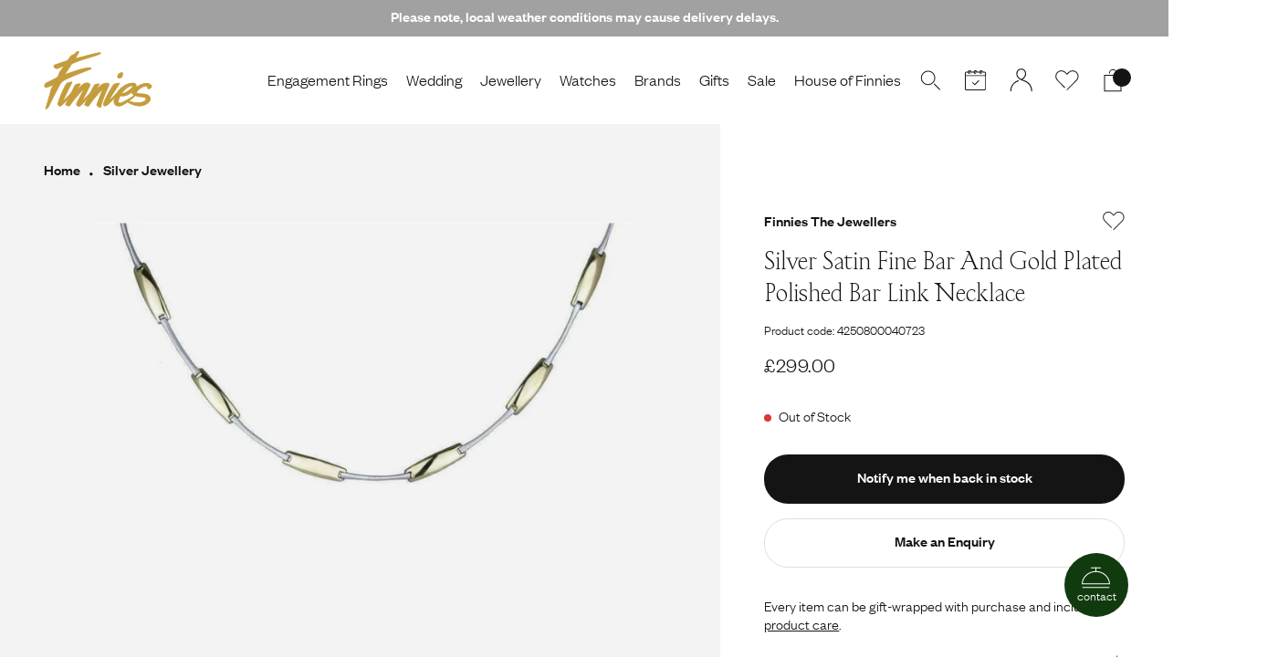

--- FILE ---
content_type: text/html; charset=utf-8
request_url: https://www.finnies.com/products/silver-satin-fine-bar-and-gold-plated-polished-bar-link-necklace-4250800040723
body_size: 64561
content:


<!doctype html>
<html lang="en">
  <head>
  
    <link rel="dns-prefetch" href="//cdn.shopify.com">

    <meta charset="utf-8">
    <meta http-equiv="X-UA-Compatible" content="IE=edge">
    <meta name="viewport" content="width=device-width,initial-scale=1">
    <meta name="theme-color" content="">
    <meta name="google-site-verification" content="Mjh8xOuJNru0RiuTY_WrUxMOSaPjPhYljhXfr3ukg-4" />
    
    <link rel="canonical" href="https://www.finnies.com/products/silver-satin-fine-bar-and-gold-plated-polished-bar-link-necklace-4250800040723">
    <link rel="preconnect" href="https://cdn.shopify.com" crossorigin>

    <link rel="icon" type=“image/svg+xml” href="//www.finnies.com/cdn/shop/t/3/assets/favicon.svg?v=179462238700025348001630512426">
    <link rel="icon" type=“image/png” href="//www.finnies.com/cdn/shop/t/3/assets/favicon.png?v=64212562138091671901630512426">

    <title>Silver Satin Fine Bar and Gold Plated Polished Bar Link Necklace</title>

    
      <meta name="description" content="Sterling Silver Satin Fine Bar and Yellow Gold Plated Polished Bar Link Necklace, 42cm in Length.">
    

    
    

    

<meta property="og:site_name" content="Finnies The Jeweller">
<meta property="og:url" content="https://www.finnies.com/products/silver-satin-fine-bar-and-gold-plated-polished-bar-link-necklace-4250800040723">
<meta property="og:title" content="Silver Satin Fine Bar and Gold Plated Polished Bar Link Necklace">
<meta property="og:type" content="product">
<meta property="og:description" content="Sterling Silver Satin Fine Bar and Yellow Gold Plated Polished Bar Link Necklace, 42cm in Length."><meta property="og:image" content="http://www.finnies.com/cdn/shop/products/finnies-the-jewellers-silver-satin-fine-bar-and-gold-plated-polished-bar-link-necklace-p41496-156575_image.jpg?v=1651590815">
  <meta property="og:image:secure_url" content="https://www.finnies.com/cdn/shop/products/finnies-the-jewellers-silver-satin-fine-bar-and-gold-plated-polished-bar-link-necklace-p41496-156575_image.jpg?v=1651590815">
  <meta property="og:image:width" content="1000">
  <meta property="og:image:height" content="1000"><meta property="og:price:amount" content="299.00">
  <meta property="og:price:currency" content="GBP"><meta name="twitter:site" content="@finniesjeweller"><meta name="twitter:card" content="summary_large_image">
<meta name="twitter:title" content="Silver Satin Fine Bar and Gold Plated Polished Bar Link Necklace">
<meta name="twitter:description" content="Sterling Silver Satin Fine Bar and Yellow Gold Plated Polished Bar Link Necklace, 42cm in Length.">
<meta name="twitter:image" content="https://www.finnies.com/cdn/shop/products/finnies-the-jewellers-silver-satin-fine-bar-and-gold-plated-polished-bar-link-necklace-p41496-156575_image.jpg?v=1651590815">


    <link rel="stylesheet" href="//www.finnies.com/cdn/shop/t/3/assets/tailwind.css?v=83413393002856694231764260417">
    <link href="//www.finnies.com/cdn/shop/t/3/assets/theme.scss.css?v=161768419712238818281715593941" rel="stylesheet" type="text/css" media="all" />
    <script src="//www.finnies.com/cdn/shop/t/3/assets/jquery.min.js?v=115860211936397945481626426565"></script>
    
    <script src="//searchserverapi.com/widgets/shopify/init.js?a=7F9b7h9A6G"></script>

    <!-- TrustBox script -->
    <script type="text/javascript" src="//widget.trustpilot.com/bootstrap/v5/tp.widget.bootstrap.min.js" async></script>
    <!-- End TrustBox script -->

    <!-- Start Elevar initialisation -->
    <script>
      window.ElevarDataLayer = window.ElevarDataLayer ?? [];
    </script>
    <!-- End Elevar initialisation -->

    <script>window.performance && window.performance.mark && window.performance.mark('shopify.content_for_header.start');</script><meta name="facebook-domain-verification" content="j4xg1f7e2n3brcpx95lbcmc32m9z8y">
<meta id="shopify-digital-wallet" name="shopify-digital-wallet" content="/57825657026/digital_wallets/dialog">
<meta name="shopify-checkout-api-token" content="326881e9186d325d5874b1393ccf5433">
<meta id="in-context-paypal-metadata" data-shop-id="57825657026" data-venmo-supported="false" data-environment="production" data-locale="en_US" data-paypal-v4="true" data-currency="GBP">
<link rel="alternate" type="application/json+oembed" href="https://www.finnies.com/products/silver-satin-fine-bar-and-gold-plated-polished-bar-link-necklace-4250800040723.oembed">
<script async="async" src="/checkouts/internal/preloads.js?locale=en-GB"></script>
<link rel="preconnect" href="https://shop.app" crossorigin="anonymous">
<script async="async" src="https://shop.app/checkouts/internal/preloads.js?locale=en-GB&shop_id=57825657026" crossorigin="anonymous"></script>
<script id="apple-pay-shop-capabilities" type="application/json">{"shopId":57825657026,"countryCode":"GB","currencyCode":"GBP","merchantCapabilities":["supports3DS"],"merchantId":"gid:\/\/shopify\/Shop\/57825657026","merchantName":"Finnies The Jeweller","requiredBillingContactFields":["postalAddress","email","phone"],"requiredShippingContactFields":["postalAddress","email","phone"],"shippingType":"shipping","supportedNetworks":["visa","maestro","masterCard","amex","discover","elo"],"total":{"type":"pending","label":"Finnies The Jeweller","amount":"1.00"},"shopifyPaymentsEnabled":true,"supportsSubscriptions":true}</script>
<script id="shopify-features" type="application/json">{"accessToken":"326881e9186d325d5874b1393ccf5433","betas":["rich-media-storefront-analytics"],"domain":"www.finnies.com","predictiveSearch":true,"shopId":57825657026,"locale":"en"}</script>
<script>var Shopify = Shopify || {};
Shopify.shop = "finnies-the-jeweller.myshopify.com";
Shopify.locale = "en";
Shopify.currency = {"active":"GBP","rate":"1.0"};
Shopify.country = "GB";
Shopify.theme = {"name":"shopify-finnies\/master","id":124796108994,"schema_name":"Origin","schema_version":"1.0.0","theme_store_id":null,"role":"main"};
Shopify.theme.handle = "null";
Shopify.theme.style = {"id":null,"handle":null};
Shopify.cdnHost = "www.finnies.com/cdn";
Shopify.routes = Shopify.routes || {};
Shopify.routes.root = "/";</script>
<script type="module">!function(o){(o.Shopify=o.Shopify||{}).modules=!0}(window);</script>
<script>!function(o){function n(){var o=[];function n(){o.push(Array.prototype.slice.apply(arguments))}return n.q=o,n}var t=o.Shopify=o.Shopify||{};t.loadFeatures=n(),t.autoloadFeatures=n()}(window);</script>
<script>
  window.ShopifyPay = window.ShopifyPay || {};
  window.ShopifyPay.apiHost = "shop.app\/pay";
  window.ShopifyPay.redirectState = null;
</script>
<script id="shop-js-analytics" type="application/json">{"pageType":"product"}</script>
<script defer="defer" async type="module" src="//www.finnies.com/cdn/shopifycloud/shop-js/modules/v2/client.init-shop-cart-sync_BT-GjEfc.en.esm.js"></script>
<script defer="defer" async type="module" src="//www.finnies.com/cdn/shopifycloud/shop-js/modules/v2/chunk.common_D58fp_Oc.esm.js"></script>
<script defer="defer" async type="module" src="//www.finnies.com/cdn/shopifycloud/shop-js/modules/v2/chunk.modal_xMitdFEc.esm.js"></script>
<script type="module">
  await import("//www.finnies.com/cdn/shopifycloud/shop-js/modules/v2/client.init-shop-cart-sync_BT-GjEfc.en.esm.js");
await import("//www.finnies.com/cdn/shopifycloud/shop-js/modules/v2/chunk.common_D58fp_Oc.esm.js");
await import("//www.finnies.com/cdn/shopifycloud/shop-js/modules/v2/chunk.modal_xMitdFEc.esm.js");

  window.Shopify.SignInWithShop?.initShopCartSync?.({"fedCMEnabled":true,"windoidEnabled":true});

</script>
<script>
  window.Shopify = window.Shopify || {};
  if (!window.Shopify.featureAssets) window.Shopify.featureAssets = {};
  window.Shopify.featureAssets['shop-js'] = {"shop-cart-sync":["modules/v2/client.shop-cart-sync_DZOKe7Ll.en.esm.js","modules/v2/chunk.common_D58fp_Oc.esm.js","modules/v2/chunk.modal_xMitdFEc.esm.js"],"init-fed-cm":["modules/v2/client.init-fed-cm_B6oLuCjv.en.esm.js","modules/v2/chunk.common_D58fp_Oc.esm.js","modules/v2/chunk.modal_xMitdFEc.esm.js"],"shop-cash-offers":["modules/v2/client.shop-cash-offers_D2sdYoxE.en.esm.js","modules/v2/chunk.common_D58fp_Oc.esm.js","modules/v2/chunk.modal_xMitdFEc.esm.js"],"shop-login-button":["modules/v2/client.shop-login-button_QeVjl5Y3.en.esm.js","modules/v2/chunk.common_D58fp_Oc.esm.js","modules/v2/chunk.modal_xMitdFEc.esm.js"],"pay-button":["modules/v2/client.pay-button_DXTOsIq6.en.esm.js","modules/v2/chunk.common_D58fp_Oc.esm.js","modules/v2/chunk.modal_xMitdFEc.esm.js"],"shop-button":["modules/v2/client.shop-button_DQZHx9pm.en.esm.js","modules/v2/chunk.common_D58fp_Oc.esm.js","modules/v2/chunk.modal_xMitdFEc.esm.js"],"avatar":["modules/v2/client.avatar_BTnouDA3.en.esm.js"],"init-windoid":["modules/v2/client.init-windoid_CR1B-cfM.en.esm.js","modules/v2/chunk.common_D58fp_Oc.esm.js","modules/v2/chunk.modal_xMitdFEc.esm.js"],"init-shop-for-new-customer-accounts":["modules/v2/client.init-shop-for-new-customer-accounts_C_vY_xzh.en.esm.js","modules/v2/client.shop-login-button_QeVjl5Y3.en.esm.js","modules/v2/chunk.common_D58fp_Oc.esm.js","modules/v2/chunk.modal_xMitdFEc.esm.js"],"init-shop-email-lookup-coordinator":["modules/v2/client.init-shop-email-lookup-coordinator_BI7n9ZSv.en.esm.js","modules/v2/chunk.common_D58fp_Oc.esm.js","modules/v2/chunk.modal_xMitdFEc.esm.js"],"init-shop-cart-sync":["modules/v2/client.init-shop-cart-sync_BT-GjEfc.en.esm.js","modules/v2/chunk.common_D58fp_Oc.esm.js","modules/v2/chunk.modal_xMitdFEc.esm.js"],"shop-toast-manager":["modules/v2/client.shop-toast-manager_DiYdP3xc.en.esm.js","modules/v2/chunk.common_D58fp_Oc.esm.js","modules/v2/chunk.modal_xMitdFEc.esm.js"],"init-customer-accounts":["modules/v2/client.init-customer-accounts_D9ZNqS-Q.en.esm.js","modules/v2/client.shop-login-button_QeVjl5Y3.en.esm.js","modules/v2/chunk.common_D58fp_Oc.esm.js","modules/v2/chunk.modal_xMitdFEc.esm.js"],"init-customer-accounts-sign-up":["modules/v2/client.init-customer-accounts-sign-up_iGw4briv.en.esm.js","modules/v2/client.shop-login-button_QeVjl5Y3.en.esm.js","modules/v2/chunk.common_D58fp_Oc.esm.js","modules/v2/chunk.modal_xMitdFEc.esm.js"],"shop-follow-button":["modules/v2/client.shop-follow-button_CqMgW2wH.en.esm.js","modules/v2/chunk.common_D58fp_Oc.esm.js","modules/v2/chunk.modal_xMitdFEc.esm.js"],"checkout-modal":["modules/v2/client.checkout-modal_xHeaAweL.en.esm.js","modules/v2/chunk.common_D58fp_Oc.esm.js","modules/v2/chunk.modal_xMitdFEc.esm.js"],"shop-login":["modules/v2/client.shop-login_D91U-Q7h.en.esm.js","modules/v2/chunk.common_D58fp_Oc.esm.js","modules/v2/chunk.modal_xMitdFEc.esm.js"],"lead-capture":["modules/v2/client.lead-capture_BJmE1dJe.en.esm.js","modules/v2/chunk.common_D58fp_Oc.esm.js","modules/v2/chunk.modal_xMitdFEc.esm.js"],"payment-terms":["modules/v2/client.payment-terms_Ci9AEqFq.en.esm.js","modules/v2/chunk.common_D58fp_Oc.esm.js","modules/v2/chunk.modal_xMitdFEc.esm.js"]};
</script>
<script>(function() {
  var isLoaded = false;
  function asyncLoad() {
    if (isLoaded) return;
    isLoaded = true;
    var urls = ["https:\/\/ecommplugins-scripts.trustpilot.com\/v2.1\/js\/header.min.js?settings=eyJrZXkiOiJId0JrTHplTWFIaG54R0hHIn0=\u0026v=2.5\u0026shop=finnies-the-jeweller.myshopify.com","https:\/\/ecommplugins-trustboxsettings.trustpilot.com\/finnies-the-jeweller.myshopify.com.js?settings=1664986934620\u0026shop=finnies-the-jeweller.myshopify.com","https:\/\/main-app-production.upsellserverapi.com\/build\/external\/services\/session\/index.js?shop=finnies-the-jeweller.myshopify.com","https:\/\/searchanise-ef84.kxcdn.com\/widgets\/shopify\/init.js?a=7F9b7h9A6G\u0026shop=finnies-the-jeweller.myshopify.com","\/\/backinstock.useamp.com\/widget\/48210_1767157405.js?category=bis\u0026v=6\u0026shop=finnies-the-jeweller.myshopify.com"];
    for (var i = 0; i < urls.length; i++) {
      var s = document.createElement('script');
      s.type = 'text/javascript';
      s.async = true;
      s.src = urls[i];
      var x = document.getElementsByTagName('script')[0];
      x.parentNode.insertBefore(s, x);
    }
  };
  if(window.attachEvent) {
    window.attachEvent('onload', asyncLoad);
  } else {
    window.addEventListener('load', asyncLoad, false);
  }
})();</script>
<script id="__st">var __st={"a":57825657026,"offset":0,"reqid":"372b9fcc-6b03-40a6-b013-299089a1b2e2-1769040054","pageurl":"www.finnies.com\/products\/silver-satin-fine-bar-and-gold-plated-polished-bar-link-necklace-4250800040723","u":"70ccbc646a9a","p":"product","rtyp":"product","rid":7373213368514};</script>
<script>window.ShopifyPaypalV4VisibilityTracking = true;</script>
<script id="captcha-bootstrap">!function(){'use strict';const t='contact',e='account',n='new_comment',o=[[t,t],['blogs',n],['comments',n],[t,'customer']],c=[[e,'customer_login'],[e,'guest_login'],[e,'recover_customer_password'],[e,'create_customer']],r=t=>t.map((([t,e])=>`form[action*='/${t}']:not([data-nocaptcha='true']) input[name='form_type'][value='${e}']`)).join(','),a=t=>()=>t?[...document.querySelectorAll(t)].map((t=>t.form)):[];function s(){const t=[...o],e=r(t);return a(e)}const i='password',u='form_key',d=['recaptcha-v3-token','g-recaptcha-response','h-captcha-response',i],f=()=>{try{return window.sessionStorage}catch{return}},m='__shopify_v',_=t=>t.elements[u];function p(t,e,n=!1){try{const o=window.sessionStorage,c=JSON.parse(o.getItem(e)),{data:r}=function(t){const{data:e,action:n}=t;return t[m]||n?{data:e,action:n}:{data:t,action:n}}(c);for(const[e,n]of Object.entries(r))t.elements[e]&&(t.elements[e].value=n);n&&o.removeItem(e)}catch(o){console.error('form repopulation failed',{error:o})}}const l='form_type',E='cptcha';function T(t){t.dataset[E]=!0}const w=window,h=w.document,L='Shopify',v='ce_forms',y='captcha';let A=!1;((t,e)=>{const n=(g='f06e6c50-85a8-45c8-87d0-21a2b65856fe',I='https://cdn.shopify.com/shopifycloud/storefront-forms-hcaptcha/ce_storefront_forms_captcha_hcaptcha.v1.5.2.iife.js',D={infoText:'Protected by hCaptcha',privacyText:'Privacy',termsText:'Terms'},(t,e,n)=>{const o=w[L][v],c=o.bindForm;if(c)return c(t,g,e,D).then(n);var r;o.q.push([[t,g,e,D],n]),r=I,A||(h.body.append(Object.assign(h.createElement('script'),{id:'captcha-provider',async:!0,src:r})),A=!0)});var g,I,D;w[L]=w[L]||{},w[L][v]=w[L][v]||{},w[L][v].q=[],w[L][y]=w[L][y]||{},w[L][y].protect=function(t,e){n(t,void 0,e),T(t)},Object.freeze(w[L][y]),function(t,e,n,w,h,L){const[v,y,A,g]=function(t,e,n){const i=e?o:[],u=t?c:[],d=[...i,...u],f=r(d),m=r(i),_=r(d.filter((([t,e])=>n.includes(e))));return[a(f),a(m),a(_),s()]}(w,h,L),I=t=>{const e=t.target;return e instanceof HTMLFormElement?e:e&&e.form},D=t=>v().includes(t);t.addEventListener('submit',(t=>{const e=I(t);if(!e)return;const n=D(e)&&!e.dataset.hcaptchaBound&&!e.dataset.recaptchaBound,o=_(e),c=g().includes(e)&&(!o||!o.value);(n||c)&&t.preventDefault(),c&&!n&&(function(t){try{if(!f())return;!function(t){const e=f();if(!e)return;const n=_(t);if(!n)return;const o=n.value;o&&e.removeItem(o)}(t);const e=Array.from(Array(32),(()=>Math.random().toString(36)[2])).join('');!function(t,e){_(t)||t.append(Object.assign(document.createElement('input'),{type:'hidden',name:u})),t.elements[u].value=e}(t,e),function(t,e){const n=f();if(!n)return;const o=[...t.querySelectorAll(`input[type='${i}']`)].map((({name:t})=>t)),c=[...d,...o],r={};for(const[a,s]of new FormData(t).entries())c.includes(a)||(r[a]=s);n.setItem(e,JSON.stringify({[m]:1,action:t.action,data:r}))}(t,e)}catch(e){console.error('failed to persist form',e)}}(e),e.submit())}));const S=(t,e)=>{t&&!t.dataset[E]&&(n(t,e.some((e=>e===t))),T(t))};for(const o of['focusin','change'])t.addEventListener(o,(t=>{const e=I(t);D(e)&&S(e,y())}));const B=e.get('form_key'),M=e.get(l),P=B&&M;t.addEventListener('DOMContentLoaded',(()=>{const t=y();if(P)for(const e of t)e.elements[l].value===M&&p(e,B);[...new Set([...A(),...v().filter((t=>'true'===t.dataset.shopifyCaptcha))])].forEach((e=>S(e,t)))}))}(h,new URLSearchParams(w.location.search),n,t,e,['guest_login'])})(!0,!0)}();</script>
<script integrity="sha256-4kQ18oKyAcykRKYeNunJcIwy7WH5gtpwJnB7kiuLZ1E=" data-source-attribution="shopify.loadfeatures" defer="defer" src="//www.finnies.com/cdn/shopifycloud/storefront/assets/storefront/load_feature-a0a9edcb.js" crossorigin="anonymous"></script>
<script crossorigin="anonymous" defer="defer" src="//www.finnies.com/cdn/shopifycloud/storefront/assets/shopify_pay/storefront-65b4c6d7.js?v=20250812"></script>
<script data-source-attribution="shopify.dynamic_checkout.dynamic.init">var Shopify=Shopify||{};Shopify.PaymentButton=Shopify.PaymentButton||{isStorefrontPortableWallets:!0,init:function(){window.Shopify.PaymentButton.init=function(){};var t=document.createElement("script");t.src="https://www.finnies.com/cdn/shopifycloud/portable-wallets/latest/portable-wallets.en.js",t.type="module",document.head.appendChild(t)}};
</script>
<script data-source-attribution="shopify.dynamic_checkout.buyer_consent">
  function portableWalletsHideBuyerConsent(e){var t=document.getElementById("shopify-buyer-consent"),n=document.getElementById("shopify-subscription-policy-button");t&&n&&(t.classList.add("hidden"),t.setAttribute("aria-hidden","true"),n.removeEventListener("click",e))}function portableWalletsShowBuyerConsent(e){var t=document.getElementById("shopify-buyer-consent"),n=document.getElementById("shopify-subscription-policy-button");t&&n&&(t.classList.remove("hidden"),t.removeAttribute("aria-hidden"),n.addEventListener("click",e))}window.Shopify?.PaymentButton&&(window.Shopify.PaymentButton.hideBuyerConsent=portableWalletsHideBuyerConsent,window.Shopify.PaymentButton.showBuyerConsent=portableWalletsShowBuyerConsent);
</script>
<script data-source-attribution="shopify.dynamic_checkout.cart.bootstrap">document.addEventListener("DOMContentLoaded",(function(){function t(){return document.querySelector("shopify-accelerated-checkout-cart, shopify-accelerated-checkout")}if(t())Shopify.PaymentButton.init();else{new MutationObserver((function(e,n){t()&&(Shopify.PaymentButton.init(),n.disconnect())})).observe(document.body,{childList:!0,subtree:!0})}}));
</script>
<link id="shopify-accelerated-checkout-styles" rel="stylesheet" media="screen" href="https://www.finnies.com/cdn/shopifycloud/portable-wallets/latest/accelerated-checkout-backwards-compat.css" crossorigin="anonymous">
<style id="shopify-accelerated-checkout-cart">
        #shopify-buyer-consent {
  margin-top: 1em;
  display: inline-block;
  width: 100%;
}

#shopify-buyer-consent.hidden {
  display: none;
}

#shopify-subscription-policy-button {
  background: none;
  border: none;
  padding: 0;
  text-decoration: underline;
  font-size: inherit;
  cursor: pointer;
}

#shopify-subscription-policy-button::before {
  box-shadow: none;
}

      </style>

<script>window.performance && window.performance.mark && window.performance.mark('shopify.content_for_header.end');</script>
  <!-- BEGIN app block: shopify://apps/klaviyo-email-marketing-sms/blocks/klaviyo-onsite-embed/2632fe16-c075-4321-a88b-50b567f42507 -->












  <script async src="https://static.klaviyo.com/onsite/js/WTBJHA/klaviyo.js?company_id=WTBJHA"></script>
  <script>!function(){if(!window.klaviyo){window._klOnsite=window._klOnsite||[];try{window.klaviyo=new Proxy({},{get:function(n,i){return"push"===i?function(){var n;(n=window._klOnsite).push.apply(n,arguments)}:function(){for(var n=arguments.length,o=new Array(n),w=0;w<n;w++)o[w]=arguments[w];var t="function"==typeof o[o.length-1]?o.pop():void 0,e=new Promise((function(n){window._klOnsite.push([i].concat(o,[function(i){t&&t(i),n(i)}]))}));return e}}})}catch(n){window.klaviyo=window.klaviyo||[],window.klaviyo.push=function(){var n;(n=window._klOnsite).push.apply(n,arguments)}}}}();</script>

  
    <script id="viewed_product">
      if (item == null) {
        var _learnq = _learnq || [];

        var MetafieldReviews = null
        var MetafieldYotpoRating = null
        var MetafieldYotpoCount = null
        var MetafieldLooxRating = null
        var MetafieldLooxCount = null
        var okendoProduct = null
        var okendoProductReviewCount = null
        var okendoProductReviewAverageValue = null
        try {
          // The following fields are used for Customer Hub recently viewed in order to add reviews.
          // This information is not part of __kla_viewed. Instead, it is part of __kla_viewed_reviewed_items
          MetafieldReviews = {};
          MetafieldYotpoRating = null
          MetafieldYotpoCount = null
          MetafieldLooxRating = null
          MetafieldLooxCount = null

          okendoProduct = null
          // If the okendo metafield is not legacy, it will error, which then requires the new json formatted data
          if (okendoProduct && 'error' in okendoProduct) {
            okendoProduct = null
          }
          okendoProductReviewCount = okendoProduct ? okendoProduct.reviewCount : null
          okendoProductReviewAverageValue = okendoProduct ? okendoProduct.reviewAverageValue : null
        } catch (error) {
          console.error('Error in Klaviyo onsite reviews tracking:', error);
        }

        var item = {
          Name: "Silver Satin Fine Bar and Gold Plated Polished Bar Link Necklace",
          ProductID: 7373213368514,
          Categories: [],
          ImageURL: "https://www.finnies.com/cdn/shop/products/finnies-the-jewellers-silver-satin-fine-bar-and-gold-plated-polished-bar-link-necklace-p41496-156575_image_grande.jpg?v=1651590815",
          URL: "https://www.finnies.com/products/silver-satin-fine-bar-and-gold-plated-polished-bar-link-necklace-4250800040723",
          Brand: "Finnies The Jewellers",
          Price: "£299.00",
          Value: "299.00",
          CompareAtPrice: "£0.00"
        };
        _learnq.push(['track', 'Viewed Product', item]);
        _learnq.push(['trackViewedItem', {
          Title: item.Name,
          ItemId: item.ProductID,
          Categories: item.Categories,
          ImageUrl: item.ImageURL,
          Url: item.URL,
          Metadata: {
            Brand: item.Brand,
            Price: item.Price,
            Value: item.Value,
            CompareAtPrice: item.CompareAtPrice
          },
          metafields:{
            reviews: MetafieldReviews,
            yotpo:{
              rating: MetafieldYotpoRating,
              count: MetafieldYotpoCount,
            },
            loox:{
              rating: MetafieldLooxRating,
              count: MetafieldLooxCount,
            },
            okendo: {
              rating: okendoProductReviewAverageValue,
              count: okendoProductReviewCount,
            }
          }
        }]);
      }
    </script>
  




  <script>
    window.klaviyoReviewsProductDesignMode = false
  </script>







<!-- END app block --><!-- BEGIN app block: shopify://apps/elevar-conversion-tracking/blocks/dataLayerEmbed/bc30ab68-b15c-4311-811f-8ef485877ad6 -->



<script type="module" dynamic>
  const configUrl = "/a/elevar/static/configs/018bf059913921e44bb1bc8db21d42834f04ccc7/config.js";
  const config = (await import(configUrl)).default;
  const scriptUrl = config.script_src_app_theme_embed;

  if (scriptUrl) {
    const { handler } = await import(scriptUrl);

    await handler(
      config,
      {
        cartData: {
  marketId: "2111733954",
  attributes:{},
  cartTotal: "0.0",
  currencyCode:"GBP",
  items: []
}
,
        user: {cartTotal: "0.0",
    currencyCode:"GBP",customer: {},
}
,
        isOnCartPage:false,
        collectionView:null,
        searchResultsView:null,
        productView:{
    attributes:{},
    currencyCode:"GBP",defaultVariant: {id:"TOK 730 GOLD NECKLACE",name:"Silver Satin Fine Bar and Gold Plated Polished Bar Link Necklace",
        brand:"Finnies The Jewellers",
        category:"Jewelry",
        variant:"Default Title",
        price: "299.0",
        productId: "7373213368514",
        variantId: "42101090418882",
        compareAtPrice: "0.0",image:"\/\/www.finnies.com\/cdn\/shop\/products\/finnies-the-jewellers-silver-satin-fine-bar-and-gold-plated-polished-bar-link-necklace-p41496-156575_image.jpg?v=1651590815",url:"\/products\/silver-satin-fine-bar-and-gold-plated-polished-bar-link-necklace-4250800040723?variant=42101090418882"},items: [{id:"TOK 730 GOLD NECKLACE",name:"Silver Satin Fine Bar and Gold Plated Polished Bar Link Necklace",
          brand:"Finnies The Jewellers",
          category:"Jewelry",
          variant:"Default Title",
          price: "299.0",
          productId: "7373213368514",
          variantId: "42101090418882",
          compareAtPrice: "0.0",image:"\/\/www.finnies.com\/cdn\/shop\/products\/finnies-the-jewellers-silver-satin-fine-bar-and-gold-plated-polished-bar-link-necklace-p41496-156575_image.jpg?v=1651590815",url:"\/products\/silver-satin-fine-bar-and-gold-plated-polished-bar-link-necklace-4250800040723?variant=42101090418882"},]
  },
        checkoutComplete: null
      }
    );
  }
</script>


<!-- END app block --><script src="https://cdn.shopify.com/extensions/019b979b-238a-7e17-847d-ec6cb3db4951/preorderfrontend-174/assets/globo.preorder.min.js" type="text/javascript" defer="defer"></script>
<script src="https://cdn.shopify.com/extensions/019b028f-28ff-7749-a366-850309efa455/root-148/assets/upsell-cross-sell.js" type="text/javascript" defer="defer"></script>
<link href="https://monorail-edge.shopifysvc.com" rel="dns-prefetch">
<script>(function(){if ("sendBeacon" in navigator && "performance" in window) {try {var session_token_from_headers = performance.getEntriesByType('navigation')[0].serverTiming.find(x => x.name == '_s').description;} catch {var session_token_from_headers = undefined;}var session_cookie_matches = document.cookie.match(/_shopify_s=([^;]*)/);var session_token_from_cookie = session_cookie_matches && session_cookie_matches.length === 2 ? session_cookie_matches[1] : "";var session_token = session_token_from_headers || session_token_from_cookie || "";function handle_abandonment_event(e) {var entries = performance.getEntries().filter(function(entry) {return /monorail-edge.shopifysvc.com/.test(entry.name);});if (!window.abandonment_tracked && entries.length === 0) {window.abandonment_tracked = true;var currentMs = Date.now();var navigation_start = performance.timing.navigationStart;var payload = {shop_id: 57825657026,url: window.location.href,navigation_start,duration: currentMs - navigation_start,session_token,page_type: "product"};window.navigator.sendBeacon("https://monorail-edge.shopifysvc.com/v1/produce", JSON.stringify({schema_id: "online_store_buyer_site_abandonment/1.1",payload: payload,metadata: {event_created_at_ms: currentMs,event_sent_at_ms: currentMs}}));}}window.addEventListener('pagehide', handle_abandonment_event);}}());</script>
<script id="web-pixels-manager-setup">(function e(e,d,r,n,o){if(void 0===o&&(o={}),!Boolean(null===(a=null===(i=window.Shopify)||void 0===i?void 0:i.analytics)||void 0===a?void 0:a.replayQueue)){var i,a;window.Shopify=window.Shopify||{};var t=window.Shopify;t.analytics=t.analytics||{};var s=t.analytics;s.replayQueue=[],s.publish=function(e,d,r){return s.replayQueue.push([e,d,r]),!0};try{self.performance.mark("wpm:start")}catch(e){}var l=function(){var e={modern:/Edge?\/(1{2}[4-9]|1[2-9]\d|[2-9]\d{2}|\d{4,})\.\d+(\.\d+|)|Firefox\/(1{2}[4-9]|1[2-9]\d|[2-9]\d{2}|\d{4,})\.\d+(\.\d+|)|Chrom(ium|e)\/(9{2}|\d{3,})\.\d+(\.\d+|)|(Maci|X1{2}).+ Version\/(15\.\d+|(1[6-9]|[2-9]\d|\d{3,})\.\d+)([,.]\d+|)( \(\w+\)|)( Mobile\/\w+|) Safari\/|Chrome.+OPR\/(9{2}|\d{3,})\.\d+\.\d+|(CPU[ +]OS|iPhone[ +]OS|CPU[ +]iPhone|CPU IPhone OS|CPU iPad OS)[ +]+(15[._]\d+|(1[6-9]|[2-9]\d|\d{3,})[._]\d+)([._]\d+|)|Android:?[ /-](13[3-9]|1[4-9]\d|[2-9]\d{2}|\d{4,})(\.\d+|)(\.\d+|)|Android.+Firefox\/(13[5-9]|1[4-9]\d|[2-9]\d{2}|\d{4,})\.\d+(\.\d+|)|Android.+Chrom(ium|e)\/(13[3-9]|1[4-9]\d|[2-9]\d{2}|\d{4,})\.\d+(\.\d+|)|SamsungBrowser\/([2-9]\d|\d{3,})\.\d+/,legacy:/Edge?\/(1[6-9]|[2-9]\d|\d{3,})\.\d+(\.\d+|)|Firefox\/(5[4-9]|[6-9]\d|\d{3,})\.\d+(\.\d+|)|Chrom(ium|e)\/(5[1-9]|[6-9]\d|\d{3,})\.\d+(\.\d+|)([\d.]+$|.*Safari\/(?![\d.]+ Edge\/[\d.]+$))|(Maci|X1{2}).+ Version\/(10\.\d+|(1[1-9]|[2-9]\d|\d{3,})\.\d+)([,.]\d+|)( \(\w+\)|)( Mobile\/\w+|) Safari\/|Chrome.+OPR\/(3[89]|[4-9]\d|\d{3,})\.\d+\.\d+|(CPU[ +]OS|iPhone[ +]OS|CPU[ +]iPhone|CPU IPhone OS|CPU iPad OS)[ +]+(10[._]\d+|(1[1-9]|[2-9]\d|\d{3,})[._]\d+)([._]\d+|)|Android:?[ /-](13[3-9]|1[4-9]\d|[2-9]\d{2}|\d{4,})(\.\d+|)(\.\d+|)|Mobile Safari.+OPR\/([89]\d|\d{3,})\.\d+\.\d+|Android.+Firefox\/(13[5-9]|1[4-9]\d|[2-9]\d{2}|\d{4,})\.\d+(\.\d+|)|Android.+Chrom(ium|e)\/(13[3-9]|1[4-9]\d|[2-9]\d{2}|\d{4,})\.\d+(\.\d+|)|Android.+(UC? ?Browser|UCWEB|U3)[ /]?(15\.([5-9]|\d{2,})|(1[6-9]|[2-9]\d|\d{3,})\.\d+)\.\d+|SamsungBrowser\/(5\.\d+|([6-9]|\d{2,})\.\d+)|Android.+MQ{2}Browser\/(14(\.(9|\d{2,})|)|(1[5-9]|[2-9]\d|\d{3,})(\.\d+|))(\.\d+|)|K[Aa][Ii]OS\/(3\.\d+|([4-9]|\d{2,})\.\d+)(\.\d+|)/},d=e.modern,r=e.legacy,n=navigator.userAgent;return n.match(d)?"modern":n.match(r)?"legacy":"unknown"}(),u="modern"===l?"modern":"legacy",c=(null!=n?n:{modern:"",legacy:""})[u],f=function(e){return[e.baseUrl,"/wpm","/b",e.hashVersion,"modern"===e.buildTarget?"m":"l",".js"].join("")}({baseUrl:d,hashVersion:r,buildTarget:u}),m=function(e){var d=e.version,r=e.bundleTarget,n=e.surface,o=e.pageUrl,i=e.monorailEndpoint;return{emit:function(e){var a=e.status,t=e.errorMsg,s=(new Date).getTime(),l=JSON.stringify({metadata:{event_sent_at_ms:s},events:[{schema_id:"web_pixels_manager_load/3.1",payload:{version:d,bundle_target:r,page_url:o,status:a,surface:n,error_msg:t},metadata:{event_created_at_ms:s}}]});if(!i)return console&&console.warn&&console.warn("[Web Pixels Manager] No Monorail endpoint provided, skipping logging."),!1;try{return self.navigator.sendBeacon.bind(self.navigator)(i,l)}catch(e){}var u=new XMLHttpRequest;try{return u.open("POST",i,!0),u.setRequestHeader("Content-Type","text/plain"),u.send(l),!0}catch(e){return console&&console.warn&&console.warn("[Web Pixels Manager] Got an unhandled error while logging to Monorail."),!1}}}}({version:r,bundleTarget:l,surface:e.surface,pageUrl:self.location.href,monorailEndpoint:e.monorailEndpoint});try{o.browserTarget=l,function(e){var d=e.src,r=e.async,n=void 0===r||r,o=e.onload,i=e.onerror,a=e.sri,t=e.scriptDataAttributes,s=void 0===t?{}:t,l=document.createElement("script"),u=document.querySelector("head"),c=document.querySelector("body");if(l.async=n,l.src=d,a&&(l.integrity=a,l.crossOrigin="anonymous"),s)for(var f in s)if(Object.prototype.hasOwnProperty.call(s,f))try{l.dataset[f]=s[f]}catch(e){}if(o&&l.addEventListener("load",o),i&&l.addEventListener("error",i),u)u.appendChild(l);else{if(!c)throw new Error("Did not find a head or body element to append the script");c.appendChild(l)}}({src:f,async:!0,onload:function(){if(!function(){var e,d;return Boolean(null===(d=null===(e=window.Shopify)||void 0===e?void 0:e.analytics)||void 0===d?void 0:d.initialized)}()){var d=window.webPixelsManager.init(e)||void 0;if(d){var r=window.Shopify.analytics;r.replayQueue.forEach((function(e){var r=e[0],n=e[1],o=e[2];d.publishCustomEvent(r,n,o)})),r.replayQueue=[],r.publish=d.publishCustomEvent,r.visitor=d.visitor,r.initialized=!0}}},onerror:function(){return m.emit({status:"failed",errorMsg:"".concat(f," has failed to load")})},sri:function(e){var d=/^sha384-[A-Za-z0-9+/=]+$/;return"string"==typeof e&&d.test(e)}(c)?c:"",scriptDataAttributes:o}),m.emit({status:"loading"})}catch(e){m.emit({status:"failed",errorMsg:(null==e?void 0:e.message)||"Unknown error"})}}})({shopId: 57825657026,storefrontBaseUrl: "https://www.finnies.com",extensionsBaseUrl: "https://extensions.shopifycdn.com/cdn/shopifycloud/web-pixels-manager",monorailEndpoint: "https://monorail-edge.shopifysvc.com/unstable/produce_batch",surface: "storefront-renderer",enabledBetaFlags: ["2dca8a86"],webPixelsConfigList: [{"id":"2493677941","configuration":"{\"accountID\":\"WTBJHA\",\"webPixelConfig\":\"eyJlbmFibGVBZGRlZFRvQ2FydEV2ZW50cyI6IHRydWV9\"}","eventPayloadVersion":"v1","runtimeContext":"STRICT","scriptVersion":"524f6c1ee37bacdca7657a665bdca589","type":"APP","apiClientId":123074,"privacyPurposes":["ANALYTICS","MARKETING"],"dataSharingAdjustments":{"protectedCustomerApprovalScopes":["read_customer_address","read_customer_email","read_customer_name","read_customer_personal_data","read_customer_phone"]}},{"id":"1401717109","configuration":"{\"pixel_id\":\"1191704988416266\",\"pixel_type\":\"facebook_pixel\"}","eventPayloadVersion":"v1","runtimeContext":"OPEN","scriptVersion":"ca16bc87fe92b6042fbaa3acc2fbdaa6","type":"APP","apiClientId":2329312,"privacyPurposes":["ANALYTICS","MARKETING","SALE_OF_DATA"],"dataSharingAdjustments":{"protectedCustomerApprovalScopes":["read_customer_address","read_customer_email","read_customer_name","read_customer_personal_data","read_customer_phone"]}},{"id":"235339970","configuration":"{\"config_url\": \"\/a\/elevar\/static\/configs\/018bf059913921e44bb1bc8db21d42834f04ccc7\/config.js\"}","eventPayloadVersion":"v1","runtimeContext":"STRICT","scriptVersion":"ab86028887ec2044af7d02b854e52653","type":"APP","apiClientId":2509311,"privacyPurposes":[],"dataSharingAdjustments":{"protectedCustomerApprovalScopes":["read_customer_address","read_customer_email","read_customer_name","read_customer_personal_data","read_customer_phone"]}},{"id":"30146754","configuration":"{\"apiKey\":\"7F9b7h9A6G\", \"host\":\"searchserverapi.com\"}","eventPayloadVersion":"v1","runtimeContext":"STRICT","scriptVersion":"5559ea45e47b67d15b30b79e7c6719da","type":"APP","apiClientId":578825,"privacyPurposes":["ANALYTICS"],"dataSharingAdjustments":{"protectedCustomerApprovalScopes":["read_customer_personal_data"]}},{"id":"25460930","eventPayloadVersion":"1","runtimeContext":"LAX","scriptVersion":"1","type":"CUSTOM","privacyPurposes":[],"name":"Elevar - Checkout Tracking"},{"id":"shopify-app-pixel","configuration":"{}","eventPayloadVersion":"v1","runtimeContext":"STRICT","scriptVersion":"0450","apiClientId":"shopify-pixel","type":"APP","privacyPurposes":["ANALYTICS","MARKETING"]},{"id":"shopify-custom-pixel","eventPayloadVersion":"v1","runtimeContext":"LAX","scriptVersion":"0450","apiClientId":"shopify-pixel","type":"CUSTOM","privacyPurposes":["ANALYTICS","MARKETING"]}],isMerchantRequest: false,initData: {"shop":{"name":"Finnies The Jeweller","paymentSettings":{"currencyCode":"GBP"},"myshopifyDomain":"finnies-the-jeweller.myshopify.com","countryCode":"GB","storefrontUrl":"https:\/\/www.finnies.com"},"customer":null,"cart":null,"checkout":null,"productVariants":[{"price":{"amount":299.0,"currencyCode":"GBP"},"product":{"title":"Silver Satin Fine Bar and Gold Plated Polished Bar Link Necklace","vendor":"Finnies The Jewellers","id":"7373213368514","untranslatedTitle":"Silver Satin Fine Bar and Gold Plated Polished Bar Link Necklace","url":"\/products\/silver-satin-fine-bar-and-gold-plated-polished-bar-link-necklace-4250800040723","type":"Jewelry"},"id":"42101090418882","image":{"src":"\/\/www.finnies.com\/cdn\/shop\/products\/finnies-the-jewellers-silver-satin-fine-bar-and-gold-plated-polished-bar-link-necklace-p41496-156575_image.jpg?v=1651590815"},"sku":"TOK 730 GOLD NECKLACE","title":"Default Title","untranslatedTitle":"Default Title"}],"purchasingCompany":null},},"https://www.finnies.com/cdn","fcfee988w5aeb613cpc8e4bc33m6693e112",{"modern":"","legacy":""},{"shopId":"57825657026","storefrontBaseUrl":"https:\/\/www.finnies.com","extensionBaseUrl":"https:\/\/extensions.shopifycdn.com\/cdn\/shopifycloud\/web-pixels-manager","surface":"storefront-renderer","enabledBetaFlags":"[\"2dca8a86\"]","isMerchantRequest":"false","hashVersion":"fcfee988w5aeb613cpc8e4bc33m6693e112","publish":"custom","events":"[[\"page_viewed\",{}],[\"product_viewed\",{\"productVariant\":{\"price\":{\"amount\":299.0,\"currencyCode\":\"GBP\"},\"product\":{\"title\":\"Silver Satin Fine Bar and Gold Plated Polished Bar Link Necklace\",\"vendor\":\"Finnies The Jewellers\",\"id\":\"7373213368514\",\"untranslatedTitle\":\"Silver Satin Fine Bar and Gold Plated Polished Bar Link Necklace\",\"url\":\"\/products\/silver-satin-fine-bar-and-gold-plated-polished-bar-link-necklace-4250800040723\",\"type\":\"Jewelry\"},\"id\":\"42101090418882\",\"image\":{\"src\":\"\/\/www.finnies.com\/cdn\/shop\/products\/finnies-the-jewellers-silver-satin-fine-bar-and-gold-plated-polished-bar-link-necklace-p41496-156575_image.jpg?v=1651590815\"},\"sku\":\"TOK 730 GOLD NECKLACE\",\"title\":\"Default Title\",\"untranslatedTitle\":\"Default Title\"}}]]"});</script><script>
  window.ShopifyAnalytics = window.ShopifyAnalytics || {};
  window.ShopifyAnalytics.meta = window.ShopifyAnalytics.meta || {};
  window.ShopifyAnalytics.meta.currency = 'GBP';
  var meta = {"product":{"id":7373213368514,"gid":"gid:\/\/shopify\/Product\/7373213368514","vendor":"Finnies The Jewellers","type":"Jewelry","handle":"silver-satin-fine-bar-and-gold-plated-polished-bar-link-necklace-4250800040723","variants":[{"id":42101090418882,"price":29900,"name":"Silver Satin Fine Bar and Gold Plated Polished Bar Link Necklace","public_title":null,"sku":"TOK 730 GOLD NECKLACE"}],"remote":false},"page":{"pageType":"product","resourceType":"product","resourceId":7373213368514,"requestId":"372b9fcc-6b03-40a6-b013-299089a1b2e2-1769040054"}};
  for (var attr in meta) {
    window.ShopifyAnalytics.meta[attr] = meta[attr];
  }
</script>
<script class="analytics">
  (function () {
    var customDocumentWrite = function(content) {
      var jquery = null;

      if (window.jQuery) {
        jquery = window.jQuery;
      } else if (window.Checkout && window.Checkout.$) {
        jquery = window.Checkout.$;
      }

      if (jquery) {
        jquery('body').append(content);
      }
    };

    var hasLoggedConversion = function(token) {
      if (token) {
        return document.cookie.indexOf('loggedConversion=' + token) !== -1;
      }
      return false;
    }

    var setCookieIfConversion = function(token) {
      if (token) {
        var twoMonthsFromNow = new Date(Date.now());
        twoMonthsFromNow.setMonth(twoMonthsFromNow.getMonth() + 2);

        document.cookie = 'loggedConversion=' + token + '; expires=' + twoMonthsFromNow;
      }
    }

    var trekkie = window.ShopifyAnalytics.lib = window.trekkie = window.trekkie || [];
    if (trekkie.integrations) {
      return;
    }
    trekkie.methods = [
      'identify',
      'page',
      'ready',
      'track',
      'trackForm',
      'trackLink'
    ];
    trekkie.factory = function(method) {
      return function() {
        var args = Array.prototype.slice.call(arguments);
        args.unshift(method);
        trekkie.push(args);
        return trekkie;
      };
    };
    for (var i = 0; i < trekkie.methods.length; i++) {
      var key = trekkie.methods[i];
      trekkie[key] = trekkie.factory(key);
    }
    trekkie.load = function(config) {
      trekkie.config = config || {};
      trekkie.config.initialDocumentCookie = document.cookie;
      var first = document.getElementsByTagName('script')[0];
      var script = document.createElement('script');
      script.type = 'text/javascript';
      script.onerror = function(e) {
        var scriptFallback = document.createElement('script');
        scriptFallback.type = 'text/javascript';
        scriptFallback.onerror = function(error) {
                var Monorail = {
      produce: function produce(monorailDomain, schemaId, payload) {
        var currentMs = new Date().getTime();
        var event = {
          schema_id: schemaId,
          payload: payload,
          metadata: {
            event_created_at_ms: currentMs,
            event_sent_at_ms: currentMs
          }
        };
        return Monorail.sendRequest("https://" + monorailDomain + "/v1/produce", JSON.stringify(event));
      },
      sendRequest: function sendRequest(endpointUrl, payload) {
        // Try the sendBeacon API
        if (window && window.navigator && typeof window.navigator.sendBeacon === 'function' && typeof window.Blob === 'function' && !Monorail.isIos12()) {
          var blobData = new window.Blob([payload], {
            type: 'text/plain'
          });

          if (window.navigator.sendBeacon(endpointUrl, blobData)) {
            return true;
          } // sendBeacon was not successful

        } // XHR beacon

        var xhr = new XMLHttpRequest();

        try {
          xhr.open('POST', endpointUrl);
          xhr.setRequestHeader('Content-Type', 'text/plain');
          xhr.send(payload);
        } catch (e) {
          console.log(e);
        }

        return false;
      },
      isIos12: function isIos12() {
        return window.navigator.userAgent.lastIndexOf('iPhone; CPU iPhone OS 12_') !== -1 || window.navigator.userAgent.lastIndexOf('iPad; CPU OS 12_') !== -1;
      }
    };
    Monorail.produce('monorail-edge.shopifysvc.com',
      'trekkie_storefront_load_errors/1.1',
      {shop_id: 57825657026,
      theme_id: 124796108994,
      app_name: "storefront",
      context_url: window.location.href,
      source_url: "//www.finnies.com/cdn/s/trekkie.storefront.9615f8e10e499e09ff0451d383e936edfcfbbf47.min.js"});

        };
        scriptFallback.async = true;
        scriptFallback.src = '//www.finnies.com/cdn/s/trekkie.storefront.9615f8e10e499e09ff0451d383e936edfcfbbf47.min.js';
        first.parentNode.insertBefore(scriptFallback, first);
      };
      script.async = true;
      script.src = '//www.finnies.com/cdn/s/trekkie.storefront.9615f8e10e499e09ff0451d383e936edfcfbbf47.min.js';
      first.parentNode.insertBefore(script, first);
    };
    trekkie.load(
      {"Trekkie":{"appName":"storefront","development":false,"defaultAttributes":{"shopId":57825657026,"isMerchantRequest":null,"themeId":124796108994,"themeCityHash":"12060136763175019410","contentLanguage":"en","currency":"GBP"},"isServerSideCookieWritingEnabled":true,"monorailRegion":"shop_domain","enabledBetaFlags":["65f19447"]},"Session Attribution":{},"S2S":{"facebookCapiEnabled":true,"source":"trekkie-storefront-renderer","apiClientId":580111}}
    );

    var loaded = false;
    trekkie.ready(function() {
      if (loaded) return;
      loaded = true;

      window.ShopifyAnalytics.lib = window.trekkie;

      var originalDocumentWrite = document.write;
      document.write = customDocumentWrite;
      try { window.ShopifyAnalytics.merchantGoogleAnalytics.call(this); } catch(error) {};
      document.write = originalDocumentWrite;

      window.ShopifyAnalytics.lib.page(null,{"pageType":"product","resourceType":"product","resourceId":7373213368514,"requestId":"372b9fcc-6b03-40a6-b013-299089a1b2e2-1769040054","shopifyEmitted":true});

      var match = window.location.pathname.match(/checkouts\/(.+)\/(thank_you|post_purchase)/)
      var token = match? match[1]: undefined;
      if (!hasLoggedConversion(token)) {
        setCookieIfConversion(token);
        window.ShopifyAnalytics.lib.track("Viewed Product",{"currency":"GBP","variantId":42101090418882,"productId":7373213368514,"productGid":"gid:\/\/shopify\/Product\/7373213368514","name":"Silver Satin Fine Bar and Gold Plated Polished Bar Link Necklace","price":"299.00","sku":"TOK 730 GOLD NECKLACE","brand":"Finnies The Jewellers","variant":null,"category":"Jewelry","nonInteraction":true,"remote":false},undefined,undefined,{"shopifyEmitted":true});
      window.ShopifyAnalytics.lib.track("monorail:\/\/trekkie_storefront_viewed_product\/1.1",{"currency":"GBP","variantId":42101090418882,"productId":7373213368514,"productGid":"gid:\/\/shopify\/Product\/7373213368514","name":"Silver Satin Fine Bar and Gold Plated Polished Bar Link Necklace","price":"299.00","sku":"TOK 730 GOLD NECKLACE","brand":"Finnies The Jewellers","variant":null,"category":"Jewelry","nonInteraction":true,"remote":false,"referer":"https:\/\/www.finnies.com\/products\/silver-satin-fine-bar-and-gold-plated-polished-bar-link-necklace-4250800040723"});
      }
    });


        var eventsListenerScript = document.createElement('script');
        eventsListenerScript.async = true;
        eventsListenerScript.src = "//www.finnies.com/cdn/shopifycloud/storefront/assets/shop_events_listener-3da45d37.js";
        document.getElementsByTagName('head')[0].appendChild(eventsListenerScript);

})();</script>
<script
  defer
  src="https://www.finnies.com/cdn/shopifycloud/perf-kit/shopify-perf-kit-3.0.4.min.js"
  data-application="storefront-renderer"
  data-shop-id="57825657026"
  data-render-region="gcp-us-east1"
  data-page-type="product"
  data-theme-instance-id="124796108994"
  data-theme-name="Origin"
  data-theme-version="1.0.0"
  data-monorail-region="shop_domain"
  data-resource-timing-sampling-rate="10"
  data-shs="true"
  data-shs-beacon="true"
  data-shs-export-with-fetch="true"
  data-shs-logs-sample-rate="1"
  data-shs-beacon-endpoint="https://www.finnies.com/api/collect"
></script>
</head>
    <body 
    x-data="{ minicartOpen: false, menuOpen: false, popupOpen: false, atTop: true, dropdownHover: false, contactModalView: 'default' }"
    @show-minicart.window="minicartOpen = $event.detail.open, popupOpen = $event.detail.open"
    x-init="$watch('popupOpen', value => preventScroll(value))"
    class="template-product  snize-disable-scroll-filter w-full overflow-hidden"
    >
      
    <svg data-src="//www.finnies.com/cdn/shop/t/3/assets/icons.svg?v=159875583054404899401699611866" class="icons-svg-sprite"></svg>
    <div id="shopify-section-announcement-bar" class="shopify-section">

  <div x-ref="announcementBar" class="absolute bg-opaque-charcoal-black h-10 text-white font-medium z-10 w-full">

    <div x-data="announcementBarData" x-init="announcementBarInit">
            
      <template x-for="(item,index) in items">
  
        <div class="w-full transition-all duration-1000 absolute h-full" :class="active === index ? 'opacity-100 visible delay-1000' : 'invisible opacity-0'">
          <a class="block w-full h-full flex justify-center items-center px-2 pb-1" x-bind:href="item.url" x-text="item.title"></a>
        </div>
  
      </template>
        
    </div>

  </div>

  <script>

  const announcementBarData = () => {
    return {
      items: [
        
          { 
             
              title: 'Please note, local weather conditions may cause delivery delays.',
            
             
              url: '/pages/delivery'
            
          }, 
        
      ],
      active: 0,
      announcementBarInit() {
        setInterval(() => this.active < this.items.length - 1 ? this.active++ : this.active = 0, 6000);
      }
    };
  };

  </script>



</div>
    <div id="shopify-section-header" class="shopify-section">





<header 
  class="header z-30 xl:z-20 h-24 w-full top-0 group transition-colors duration-500"
  x-ref="navHeader"
  @scroll.window="atTop = (window.pageYOffset > 40) ? false : true"
  :class="{ 
    'top-10 absolute' : $refs.announcementBar, 
    'bg-white !text-charcoal-black shadow-md !top-0 !fixed' : !atTop || minicartOpen || menuOpen,
    'sm:!top-10 sm:!absolute' : atTop && minicartOpen
  }">
  <div class="header--content h-full relative">
    <div class="container flex justify-between items-center h-full">
      <div class="w-1/2 xl:w-1/6 relative z-40 h-full">
        <div class="logo h-full">
  
  
    <a aria-label="Site Logo" href="/" class="h-full inline-block py-6 md:py-4">
      <svg class="h-full" fill="#C49C3C" xmlns="http://www.w3.org/2000/svg" viewbox="0 0 106 57"><g fill-rule="nonzero"><path d="M23.465 9.018s2.56-4.42 4.191-4.99c1.54-.537 2.339-1.143 3.349-2.262C32.015.648 32.311.626 32.491.591c.18-.035.992-.105 1.353-.089.36.016.436.379.288.643-.148.265-3.371 6.166-3.371 6.166S47.44 2.89 51.053 2.055c3.614-.837 4.392-.502 4.48-.222.088.28-.656 1.238-6.453 3.038-5.797 1.8-14.141 4.163-21.845 7.496-.816 1.228-6.83 10.535-6.83 10.535S33.16 18.37 36.97 17.468c3.81-.901 8.848-1.938 9.181-.643.119.46-.117.579-.488.754-.37.176-21.386 8.218-25.859 10.867-2.527 1.497-3.04 2.413-3.748 3.548-.707 1.136-6.582 12.191-11.244 21.978-.66 1.388-1.99 2.229-2.528 2.462-.537.234-.486-.196-.4-.62.087-.426 3.28-11.15 4.082-13.928.801-2.779 1.143-4.247 1.22-4.902.075-.654 2.993-4.879 2.993-4.879s-3.822 2.463-7.096 3.105c-1.753.344-1.974-.086-2.174-.599-.2-.512-.25-2.612.954-3.193 1.203-.581 8.666-4.218 10.113-5.168 1.446-.949 2.267-1.626 2.328-2.506.061-.88.93-3.773 6.188-9.713-2.492.927-5.3 2.235-6.587 2.727-1.195.457-3.069.59-3.947-1.552-.514-1.251.58-1.706 1.441-2.018.86-.312 8.08-2.64 12.065-4.17"></path><path d="M1.535 56.475c-.054-.163-.049-.33-.002-.59l.044-.213.457-1.597 3.612-12.282.271-.95.236-.854.261-.988.157-.63.123-.536.064-.305.069-.381.028-.203c.012-.101.062-.246.149-.434l.121-.246.157-.288.19-.33.225-.371.258-.414.448-.7.336-.514.332-.501-.606.33c-.357.19-.725.376-1.1.556a21.567 21.567 0 0 1-2.936 1.176c-.444.137-.872.247-1.281.327-1.632.32-2.205.074-2.548-.804-.399-1.018-.052-3.05 1.119-3.615l2.58-1.262 2.694-1.339 1.965-.998 1.138-.593.736-.396.444-.247.24-.14.197-.12.299-.196.396-.27c1.048-.738 1.478-1.22 1.555-1.743l.021-.216c.157-1.411 1.388-3.796 4.005-7.105l.542-.674c.187-.229.38-.461.58-.698l.248-.293-1.321.544-3.33 1.418-.596.246a6.593 6.593 0 0 1-.087.034c-1.817.694-3.55.271-4.375-1.737-.492-1.198.1-1.873 1.42-2.378l.266-.098.734-.25 3.825-1.276 2.376-.806 2.072-.72 1.45-.518.971-.36.472-.178.429-.698c.377-.598.78-1.196 1.192-1.755.387-.525.762-.988 1.12-1.376.58-.628 1.1-1.042 1.57-1.206 1.312-.459 2.068-.951 3.006-1.95l.358-.388.276-.29c.517-.525.829-.723 1.153-.803l.087-.02c.055-.01.14-.021.241-.032L33.013.2c.062-.005.126-.01.19-.013l.365-.017c.113-.004.214-.004.29 0 .575.025.809.573.61 1.045l-.21.393-2.834 5.183 3.832-1.011 9.843-2.571L49.2 2.163l1.646-.402.434-.1.573-.123.532-.105.25-.045.471-.076.431-.058c1.44-.17 2.162 0 2.313.479.147.467-.42 1.005-1.795 1.66l-.414.19-.225.097-.481.2-.528.207-.441.166-.719.258c-.25.087-.51.175-.78.265l-.844.274-7.833 2.412-1.42.449-1.635.529c-2.4.787-4.584 1.549-6.69 2.345l-.972.372c-.964.373-1.899.75-2.807 1.132l-.811.347-3.49 5.374-2.752 4.252 2.695-.941 2.256-.777 2.948-.998 1.614-.536 1.82-.59.981-.31 1.172-.36.771-.226.676-.19.577-.15.917-.215 1.402-.315.655-.14.624-.126.593-.115.563-.1.532-.089.502-.074.472-.06.441-.046.412-.032.382-.016c1.345-.033 2.09.24 2.256.886.142.552-.03.812-.543 1.077l-.125.06-7.366 2.902-3.707 1.48-2.81 1.137-1.684.693-1.75.729-1.997.847-1.442.626-1.297.576-.875.4-.788.37-.476.23-.64.32-.192.099-.355.189-.312.174a11.81 11.81 0 0 0-.14.082c-1.605.95-2.435 1.673-3.064 2.554l-.22.325-.395.629-.226.388-.49.88-.892 1.659-1.42 2.694-2.171 4.2-1.776 3.494-.728 1.448-.824 1.654-.794 1.608-.567 1.16-.56 1.158-.735 1.532c-.58 1.216-1.737 2.207-2.696 2.624-.407.177-.76.105-.883-.265Zm.637-.355-.02.008c.822-.357 1.857-1.242 2.36-2.299l.737-1.535.561-1.16.952-1.942.793-1.6L9.8 43.14l1.875-3.655 1.55-2.973.938-1.772.869-1.611.54-.97.16-.271.319-.51.164-.254.156-.224c.686-.962 1.586-1.746 3.265-2.74l.298-.172.34-.185.586-.303.677-.334.5-.24.824-.383.597-.271 1.305-.58.707-.31 1.521-.652 2.095-.881 1.825-.755 2.197-.896 2.034-.819 10.38-4.101.174-.084c.136-.07.167-.107.156-.188l-.022-.098c-.068-.267-.536-.39-1.345-.38l-.32.01-.171.009-.366.028-.397.04-.427.05-.455.064-.737.116-.525.091-.552.103-.877.174-.934.198-.653.145-1.19.277-.568.148-.913.258-1.082.325-1.242.388-1.765.569-1.572.519-2.243.755-2.239.766-1.129.39-3.611 1.265-.924.328 7.365-11.361.145-.122a107.938 107.938 0 0 1 4.709-1.9c2.35-.888 4.795-1.734 7.527-2.619l2.556-.81 7.087-2.179c.449-.14.874-.276 1.275-.409l.77-.262c.247-.086.483-.17.709-.254l.437-.164.48-.188.434-.18.39-.171.35-.16.307-.15.266-.137.227-.124.19-.11.212-.138.097-.071.061-.055c.023-.022.032-.038.03-.047-.012-.036-.074-.065-.19-.084l-.135-.014-.17-.007h-.1l-.228.008-.266.02-.305.03-.345.044-.386.058-.427.072-.229.043-.49.097-.533.115-.868.203-3.312.831-7.24 1.877-9.895 2.606L33.84.982c.056-.1.04-.144-.012-.147l-.114-.001-.302.009-.342.02-.31.028-.12.014-.094.015c-.153.029-.304.1-.542.304l-.172.157-.204.204-.115.12-.262.285c-1.11 1.229-1.97 1.823-3.486 2.353-.34.12-.788.476-1.3 1.029-.339.368-.7.813-1.072 1.32-.301.408-.598.84-.884 1.277l-.373.584-.341.56-.043.073-.169.144-.868.327-1.293.472-1.846.65-2.113.726-5.95 1.996-.208.077c-1.015.389-1.342.763-1.04 1.501.666 1.62 2.006 1.947 3.521 1.368l.868-.358 3.296-1.404.754-.312.36-.146c.463-.186.9-.355 1.312-.509l1.25-.465-1.173 1.327-.554.64-.524.622-.494.602-.465.582-.22.283-.422.551-.392.532-.364.51-.172.249-.323.48-.151.233-.283.45c-.27.439-.499.847-.69 1.224l-.18.366-.08.175-.143.335c-.196.486-.31.9-.349 1.242l-.01.111c-.06.858-.612 1.49-2.028 2.46l-.45.302-.288.178-.247.144-.45.252-.746.401-.9.471-1.925.981-3.668 1.822-1.927.94c-.792.382-1.075 2.04-.788 2.772.182.467.387.614 1.266.486l.34-.056.192-.037c.386-.075.79-.18 1.214-.31a20.92 20.92 0 0 0 2.843-1.14 31 31 0 0 0 2.094-1.107l.666-.398.164-.103 1.404-.905-1.416 2.058c-.233.345-.466.694-.692 1.038l-.622.958-.247.392-.322.528-.26.445-.134.244-.101.198a.98.98 0 0 0-.093.242l-.03.215-.043.255-.058.295-.073.335-.088.377-.22.879-.36 1.336-1.207 4.161-3.106 10.567-.12.437-.019.102-.021.138Z"></path><path d="M14.017 50.38c.246-1.064 2.542-8.39 7.319-17.454.856-1.626 2.004-1.929 2.816-2.151.974-.267 2.337-.54 2.839-.6.502-.059.692.013.4.71-.294.698-1.067 2.23-1.842 3.593-.775 1.364-4.072 8.219-6.365 13.13-.702 1.504.102.777 1.087-.045.985-.822 5.975-5.862 6.809-7.54.833-1.679 2.534-5.12 3.415-6.631.422-.725.971-.852 1.397-.998.356-.123 2.257-.592 3.327-.488.563.054.424.3.355.443-.07.143-3.073 5.77-3.815 6.897.957-.995 4.308-5.014 5.944-6.431 1.635-1.417 3.785-2.144 5.766-1.53 1.98.613 1.666 1.95 1.153 3.127-.514 1.177-5.466 11.205-6.254 12.641-.775 1.412-.078.886.843.089.92-.798 5.312-5.368 6.232-6.654 2.05-4.052 3.456-6.618 3.637-6.941.18-.323.443-.552.953-.799.51-.246 2.02-.826 3.637-.754.679.031.553.287.466.466-.087.18-3.296 6.154-3.748 6.809 1.233-1.308 3.943-4.553 5.234-5.767 1.165-1.094 3.205-2.392 6.298-2.306 2.312.065 1.578 2.197 1.442 2.573-.137.375-5.972 12.722-7.518 19.982-.34 1.591-.954 1.275-1.486 1.02-.475-.228-1.656-.982-2.218-1.42-.562-.437-.558-.957-.244-1.752.314-.795 4.314-11.281 5.079-13.15.765-1.87 1.175-2.263 1.175-2.263s-8.779 8.855-14.06 16.877c-.583.885-1.037.654-1.53.554-.495-.098-1.619-.519-2.196-.776-.577-.256-.625-.818-.31-1.397.314-.578 3.083-6.239 3.659-7.43-.583.63-4.34 6.125-8.162 9.404-.908.779-2.365.268-2.883-.067-.518-.334-1.323-1.12-.399-2.905.924-1.785 5.745-11.138 7.674-14.704-6.67 6.79-12.03 13.523-14.371 17.055-.655.988-1.228.766-1.686.665-.437-.096-1.682-.571-2.062-.754-.381-.182-.746-.565-.355-1.375.39-.81 3.016-6.077 3.504-7.14-.674.853-4.712 6.677-8.228 9.225-.82.594-1.85.05-2.262-.333-.413-.383-.829-1.139-.466-2.705"></path><path d="m63.742 33.688-.059.167-.015.026-.66 1.46-1.489 3.423-.902 2.127-.378.91-.35.856-.162.402c-.242.605-.475 1.202-.7 1.788l-.265.698-.42 1.134c-.947 2.599-1.658 4.876-2.085 6.747l-.087.394c-.264 1.238-.783 1.673-1.534 1.431a2.262 2.262 0 0 1-.262-.104l-.16-.076a8.936 8.936 0 0 1-.687-.385l-.426-.266c-.217-.139-.437-.285-.638-.423l-.372-.265a7.74 7.74 0 0 1-.156-.118c-.625-.487-.724-1.081-.416-1.958l4.812-12.493.335-.841.081-.196-.606.646-.787.848-.405.442a143.324 143.324 0 0 0-6.462 7.55l-.461.586a77.633 77.633 0 0 0-3.658 5.048c-.425.647-.85.86-1.393.795l-.17-.028-.311-.069a6.315 6.315 0 0 1-.646-.18l-.407-.14-.425-.156-.21-.082-.397-.162a11.724 11.724 0 0 1-.18-.078c-.705-.313-.87-1.003-.537-1.725l.482-.953 1.797-3.644-.61.77-.778.968-.69.84-.423.499-.195.225c-1.219 1.393-2.39 2.587-3.507 3.545-.885.76-2.344.566-3.28-.04-.963-.621-1.323-1.63-.614-3.139l2.327-4.507 2.777-5.344 1.319-2.515.234-.444-.118.125c-.301.316-.6.634-.897.952l-.886.956-.873.956-.431.478-.85.954-.83.947-.409.471-.8.934-.776.92c-.254.306-.505.608-.75.907l-.724.888-.694.867-.662.844-.318.412-.61.803-.574.774-.535.74c-.343.482-.659.94-.945 1.371-.578.872-1.11 1.023-1.912.835l-.123-.028a6.905 6.905 0 0 1-.64-.195l-.413-.147-.418-.158-.375-.151a6.665 6.665 0 0 1-.289-.128c-.67-.32-.928-.954-.51-1.82l1.991-4.035-.199.255c-2.172 2.773-4.176 4.942-6.02 6.279-.841.609-1.966.31-2.685-.359-.651-.604-.9-1.577-.564-3.025l.042-.176.101-.385.122-.427c.021-.075.044-.152.068-.23l.152-.487.172-.525.293-.853.218-.61.36-.972.399-1.033.286-.72.457-1.122.323-.773.51-1.19.358-.814.37-.825.381-.836.394-.845.404-.851.625-1.285.43-.86.437-.858.447-.857c.391-.743.867-1.279 1.428-1.655.422-.282.761-.423 1.358-.595l.455-.125.723-.176.503-.111.486-.1.442-.083.368-.06.147-.02c.407-.049.634-.024.804.2.174.232.131.52-.058.97l-.151.343-.195.414-.231.47-.26.511-.28.537-.442.82-.397.71-.338.644-.46.91-.824 1.668-1.793 3.707-1.72 3.617-1.143 2.434.595-.493.15-.128.342-.308.395-.372.437-.426.47-.47.495-.506.509-.531.515-.548.513-.556.5-.553.479-.543.228-.263.43-.508c.137-.164.266-.322.386-.473l.333-.429c.253-.336.441-.617.541-.819l1.237-2.482.983-1.93.288-.554.507-.951.218-.395.193-.338c.225-.387.5-.656.832-.845l.122-.066.113-.053.14-.054.37-.128c.772-.266 2.557-.592 3.467-.504.484.047.767.269.718.643a.65.65 0 0 1-.04.155l-.069.149-1.316 2.454-.59 1.085-.319.58.713-.808.729-.811.46-.503.428-.458.58-.601.344-.344.314-.299c.099-.092.193-.176.281-.253 1.815-1.572 4.079-2.218 6.083-1.597 1.851.574 2.123 1.711 1.435 3.402l-.134.31-.316.672-1.396 2.875-2.21 4.477-1.618 3.223-.41.8-.217.413.291-.248.111-.099.274-.255.333-.323.593-.592.673-.69.721-.752.736-.78.717-.773.666-.732.398-.447.352-.404.154-.182.262-.318c.076-.095.14-.179.19-.249l.654-1.29.948-1.84.603-1.151 1.015-1.902.397-.727c.22-.395.54-.665 1.1-.936.975-.472 2.427-.848 3.796-.787.622.028.951.292.834.738a.824.824 0 0 1-.041.117l-.076.155-1.644 3.052-.544.998.807-.916.425-.479.568-.63.638-.69.273-.284.247-.248.222-.214c1.635-1.537 3.801-2.473 6.536-2.397 1.182.033 1.827.578 1.959 1.453.07.466-.002.92-.147 1.372Zm-20.27 10.098 1.514-1.637-1.724 3.554-2.057 4.186-.859 1.714c-.25.462-.193.78.153.934l.17.073.377.154.402.153.397.142.363.12c.112.034.214.063.3.085l.462.103c.343.064.53-.016.841-.487a78.293 78.293 0 0 1 3.69-5.094l.462-.587a143.98 143.98 0 0 1 6.494-7.587l.407-.443.79-.852.756-.804 1.13-1.18.362-.369.48.462c-.04.046-.086.105-.138.181l-.11.172-.123.217a8.3 8.3 0 0 0-.067.126l-.145.286-.158.337-.172.388-.304.735-2.082 5.364-2.877 7.49c-.288.73-.254 1.06.14 1.366.089.07.196.15.314.233l.382.264.205.135.413.265c.271.17.526.32.714.42l.178.09.166.075c.046.02.084.034.122.046.296.096.465-.025.642-.776l.036-.159c.449-2.107 1.275-4.745 2.405-7.795l.48-1.276.465-1.193.402-1.01.352-.86.775-1.851 1.14-2.657 1.164-2.646.341-.742.015-.024-.008.028c.152-.42.24-.847.18-1.24-.082-.549-.452-.862-1.318-.886-2.547-.07-4.547.794-6.06 2.216l-.215.208-.371.377-.597.638-.73.808-2.825 3.196-.375.41-.107.115-.517-.418.104-.164.161-.273.785-1.396.741-1.35 1.898-3.518.03-.06a.38.38 0 0 1-.113.011l-.065-.002c-1.245-.056-2.592.293-3.476.721-.445.216-.661.398-.808.661l-1 1.85-.905 1.719-.555 1.07-.871 1.7-.3.59a8.5 8.5 0 0 1-.328.424l-.304.364-.361.417-.627.703-.699.766-.739.794-.99 1.043-.476.491-.66.672-.392.39-.34.33-.28.26-.403.348-.243.2-.107.084-.189.137a1.283 1.283 0 0 1-.358.186c-.37.105-.603-.187-.527-.542.034-.156.124-.37.277-.66l.161-.3.999-1.95 1.641-3.29 2.451-4.983.974-2.031.096-.212c.642-1.473.5-2.228-.946-2.676-1.765-.547-3.797.033-5.45 1.464l-.13.116-.288.267-.32.313-.353.359-.387.404-.642.692-.47.517-3.047 3.432-.284.31-.519-.414.18-.287.242-.41.413-.723.65-1.166 1.907-3.516.383-.721-.069-.003c-.74-.071-2.257.192-3.023.42l-.419.139-.142.051-.1.042-.133.07c-.231.131-.42.317-.586.6l-.19.333-.214.389-.502.94-.437.844-1.116 2.204-.946 1.902c-.194.39-.674 1.036-1.303 1.796l-.44.522c-.076.09-.154.18-.233.271l-.488.556-.51.566-.523.567-.525.56-.52.543-.505.517-.481.48-.449.437-.406.382-.355.318-.688.575-.329.264-.112.083-.091.06-.08.045-.12.053c-.332.136-.658-.041-.633-.436.011-.19.107-.46.295-.864l1.416-3.009 1.916-4.014 1.69-3.476.552-1.108.362-.714.342-.652.393-.704.292-.538.283-.535.391-.763.227-.46.19-.404.08-.176.104-.25.064-.173-.154.017-.14.019-.351.057-.426.08-.472.098-.488.108-.477.114-.224.057-.212.056c-.684.188-1.003.307-1.4.573-.467.314-.869.765-1.21 1.412a113.353 113.353 0 0 0-5.004 10.833l-.455 1.164-.447 1.186-.401 1.112-.348 1.007-.22.666-.182.577-.139.473-.092.356c-.284 1.226-.1 1.953.368 2.386.513.477 1.312.69 1.84.307 2.05-1.486 4.35-4.09 6.867-7.428l1.202-1.613.092-.121 1.727-2.19-1.343 2.918-3.326 6.764c-.25.52-.152.762.198.93.07.033.162.073.267.117l.353.143.394.149.39.14.34.111c.05.016.097.03.138.041l.24.058c.513.12.76.07 1.12-.43l.526-.777.236-.34.502-.707.54-.739.576-.769.61-.796.642-.821.672-.844.347-.43.715-.873.74-.89.764-.903.39-.456.795-.92.815-.926.832-.932.847-.935.86-.934.871-.933.881-.927.888-.92.447-.456 1.653-1.683-1.708 3.169-1.058 2.002-1.733 3.315-4.294 8.287c-.673 1.3-.444 2.002.284 2.472.717.464 1.875.618 2.485.094.97-.831 1.985-1.85 3.042-3.029l.553-.629.511-.604.559-.679.78-.968 1.31-1.663 1.092-1.418.266-.354a.448.448 0 0 0 .024-.035ZM74.429 26.228c-.897.243-2.195.237-2.373-1.175-.18-1.412 1.358-4.096 4.39-4.036.37.007.487.277.466.731-.014.324-.135.81-.177 1.375-.03.396-.043.71-.044.932-.001.222-.279 1.637-2.262 2.173"></path><path d="M71.725 25.095c-.256-2.024 1.899-4.467 4.728-4.412.537.01.785.372.794.944l-.008.27-.093.608c-.04.254-.064.446-.079.643l-.027.415-.008.183-.008.31c-.004.882-.822 2.038-2.508 2.494-1.359.367-2.515.026-2.765-1.292l-.026-.163Zm2.617.811c1.385-.374 2.013-1.26 2.015-1.853l.003-.156.014-.367.013-.208.03-.387.042-.341.118-.792.002-.068c.015-.324-.019-.382-.139-.384-2.42-.048-4.26 2.038-4.054 3.661.12.942.879 1.187 1.956.895ZM104.945 33.547c-.26-.438-1.971-1.972-4.347-2.085-3.681-.175-7.863 1.57-11.444 4.724 1.394-1.482 2.28-5.453-3.37-4.99-5.652.463-11.267 4.85-14.327 9.403-1.15 1.44-5.61 5.933-6.565 6.676-.954.743-.91.572-.62-.067.288-.639.886-2.102 3.548-6.21 2.662-4.107 5.664-8.56 5.832-8.915.168-.355.468-.762-.133-.776-.6-.015-2.423.21-3.105.4-.681.188-2.06.465-2.816 1.64-6.673 10.36-9.054 16.78-9.36 17.831-.309 1.066.108 1.725.622 2.062.514.338 1.101.803 3.127-.687 3.221-2.37 7.184-7.516 7.363-7.651-.34 1.013-1.653 4.582-.067 6.963 1.587 2.382 5.13 1.907 6.654 1.242 1.523-.664 2.862-1.49 5.788-3.46 1.6 1.158 6.04 3.67 11.266 3.904 5.227.234 10.706-3.315 10.912-6.698.205-3.382-3.624-4.562-5.123-4.812-1.813-.302-2.897-.206-5.612-.51-2.714-.305-3.018-1.177-2.55-1.797 3.191-4.225 7.11-5.374 8.494-5.633 1.385-.259 2.022.252 2.262 1.62.24 1.367.888 1.34 1.33 1.152.444-.187 1.112-.566 1.908-1.33.796-.764.641-1.476.333-1.996ZM86.493 35.01c-.81 1.163-5.778 6.365-10.647 6.404a29.8 29.8 0 0 1 1.31-1.747c3.805-4.815 7.939-5.863 8.805-5.9.866-.036 1.341.08.532 1.243Zm1.73 8.139c-3.035 2.565-10.025 6.226-12.486 7.274-2.335.994-3.526-.125-3.038-2.218.487-2.093 1.93-4.657 1.93-4.657 4.694 1.511 10.08-2.31 11.864-4.37-.97 1.65-.199 2.879 1.73 3.97Zm.998.332c2.006.767 4.663 1.184 6.897 1.264 2.322.084 3.154.85 3.526 1.597.373.747-.41 1.977-1.552 2.64-5.705 3.31-15.147-.178-15.147-.178s2.901-2.043 6.276-5.323"></path><path d="M69.006 52.05c1.436 2.156 4.686 2.4 7.064 1.363l.305-.136.302-.142.305-.15.31-.16.32-.172.334-.188.352-.206.57-.346.633-.398.71-.46.798-.527.711-.475.1.07c2.571 1.775 6.375 3.335 10.259 3.699l.448.036.45.026c5.295.237 11.036-3.352 11.258-7.01.18-2.947-2.377-4.658-5.4-5.162-.397-.066-.77-.116-1.165-.156l-.536-.047-2.26-.15-.546-.045-.715-.07-.407-.045c-2.147-.24-2.702-.76-2.322-1.264 2.499-3.308 5.6-5.003 8.29-5.506 1.121-.21 1.613.105 1.841 1.189l.03.16c.239 1.356.948 1.76 1.79 1.402.617-.261 1.293-.71 2.008-1.397.807-.775.862-1.608.388-2.406-.552-.931-2.595-2.152-4.617-2.248-3.055-.145-6.442.993-9.566 3.152l-.36.254-.353.26.022-.064a3.64 3.64 0 0 0 .155-1.436l-.034-.228-.046-.194c-.41-1.477-1.981-2.23-4.676-2.01-5.35.439-11.147 4.448-14.56 9.528-.067.085-.148.182-.24.289l-.309.352-.368.406-.64.688-.966 1.01-.766.784-1.01 1.015-.708.696-.429.412-.383.361-.326.299c-.05.044-.096.085-.14.122l-.165.139.097-.209.119-.248.236-.471.133-.253.296-.547.166-.296.373-.647.365-.613.4-.657.438-.702.73-1.141 5.659-8.637.194-.314.135-.27c.112-.234.157-.398.103-.586-.078-.272-.322-.391-.663-.4-.373-.008-1.14.065-1.857.164l-.521.08c-.25.04-.477.084-.658.126l-.418.11-.418.118c-.31.094-.59.2-.856.328-.62.3-1.122.71-1.481 1.268-2.817 4.373-5.072 8.352-6.804 11.86l-.438.903-.44.933-.27.592-.25.564-.232.534-.308.738-.26.653-.143.384-.12.339-.096.291a7.085 7.085 0 0 0-.038.127c-.297 1.021-.024 1.843.63 2.344l.224.153c.882.577 1.727.478 3.411-.76.517-.38 1.068-.842 1.65-1.377a38.471 38.471 0 0 0 1.918-1.904c.182-.192.378-.405.583-.63l.633-.707.323-.366.632-.727.622-.725c-.2.782-.325 1.537-.355 2.267l-.007.363.009.36c.05 1.014.309 1.916.814 2.674Zm6.797.752c-2.117.924-5.025.705-6.242-1.121-.433-.65-.659-1.436-.703-2.338-.049-.989.117-2.046.433-3.163l.1-.338.278-.843.34-1.01-.86.647-1.214 1.44-.924 1.068-.562.64-.499.558-.467.511-.215.23a37.819 37.819 0 0 1-1.884 1.871c-.566.52-1.1.966-1.595 1.33-1.412 1.04-1.975 1.143-2.57.791l-.176-.113c-.503-.33-.717-.89-.484-1.691l.08-.256.104-.305.203-.544.254-.64.303-.724.228-.525.247-.556.407-.885.293-.62.153-.317c1.754-3.625 4.088-7.777 7.047-12.371.287-.446.694-.778 1.212-1.029a4.72 4.72 0 0 1 .49-.202l.321-.104.602-.166a9.778 9.778 0 0 1 1.012-.193l.508-.071.506-.06.462-.042c.142-.01.27-.018.377-.02h.131l-.01.023-.147.293-.661 1.026-4.514 6.87-.627.964-.553.862-.505.804-.235.38-.436.721-.393.668-.204.358-.327.59c-.05.093-.1.184-.146.272l-.262.507-.117.236-.122.257-.323.712-.075.176-.026.07-.022.062c-.083.264-.083.462.195.576.165.068.297.046.55-.117l.187-.13.37-.283c.063-.049.139-.111.225-.186l.29-.259.35-.322.611-.584.69-.677.991-.992.505-.514.744-.768.7-.737.625-.674.361-.4.305-.35.24-.29c3.325-4.947 8.951-8.837 14.078-9.257 2.41-.197 3.669.406 3.979 1.523.234.845-.116 1.994-.748 2.759l-.13.148.463.478c3.535-3.113 7.635-4.81 11.207-4.64 1.799.085 3.639 1.183 4.076 1.921.325.547.292 1.039-.277 1.585-.657.632-1.265 1.035-1.806 1.265-.416.176-.676.052-.842-.747l-.03-.157c-.276-1.57-1.104-2.179-2.652-1.89-2.842.532-6.091 2.308-8.699 5.76-.816 1.08.211 2.04 2.78 2.329l.783.083.714.063 2.177.145.407.03c.532.045 1.003.102 1.512.187 2.727.454 4.996 1.973 4.845 4.463-.197 3.235-5.592 6.608-10.564 6.385-4.05-.181-8.132-1.798-10.805-3.642l-.47-.335-1.177.79-.86.565-.752.484-.407.256c-1.002.62-1.731 1.014-2.48 1.354l-.252.112Zm-.592-11.049.638-.005c3.974-.032 8.966-3.742 10.918-6.547.465-.669.61-1.119.356-1.46-.209-.28-.541-.332-1.176-.305-2.15.09-5.993 2.154-9.052 6.025l-.59.755-.23.303-.304.42-.2.288-.36.526Zm1.443-.73-.133.015.334-.443.563-.72c1.668-2.112 3.516-3.643 5.4-4.655 1.304-.7 2.556-1.093 3.157-1.118a4.77 4.77 0 0 1 .26-.005l.188.008c.102.009.156.022.164.033.004.005 0 .029-.015.07l-.048.111a3.88 3.88 0 0 1-.305.501c-1.709 2.457-5.99 5.724-9.565 6.202Zm-.786 9.708c.446-.19.944-.417 1.478-.672l.825-.404c.142-.07.285-.142.43-.216l.885-.456c.3-.157.605-.32.911-.485l.926-.507.464-.26.926-.53c.154-.088.307-.178.459-.267l.901-.539c.296-.18.587-.359.871-.537l.83-.53c.938-.612 1.768-1.197 2.41-1.714l.254-.21.366-.309-.417-.235c-1.84-1.042-2.377-2.06-1.688-3.365l.081-.146-.539-.387c-2.576 2.974-7.536 5.368-11.259 4.345l-.252-.075-.259-.084-.216.388-.178.336-.072.138c-.247.483-.495 1-.726 1.53a19.14 19.14 0 0 0-.61 1.563c-.12.361-.22.704-.295 1.028-.568 2.44.986 3.667 3.494 2.6Zm-2.845-2.45c.07-.3.164-.624.279-.966.16-.479.359-.986.588-1.509.225-.516.467-1.02.708-1.491l.193-.369c3.486.966 7.858-.79 10.739-3.328l.209-.188-.003.077c-.01.937.567 1.774 1.687 2.54l.22.145-.156.122c-.874.675-2.045 1.457-3.338 2.254l-.878.532c-.447.267-.903.533-1.362.795l-.92.518-.916.502c-.608.328-1.206.642-1.779.932l-.839.418c-.544.266-1.056.505-1.52.71l-.328.142c-2.016.858-3.026.062-2.584-1.835Zm19.062 2.46.566-.014c2.158-.09 4.053-.554 5.608-1.456 1.306-.758 2.146-2.15 1.684-3.076-.516-1.035-1.59-1.65-3.541-1.769l-.272-.013c-2.221-.08-4.603-.478-6.412-1.104l-.378-.138-.199-.076-.152.148a60.74 60.74 0 0 1-5.093 4.433l-.423.325-.383.286-.337.245-.519.366.745.273.466.155.15.048c.605.19 1.282.38 2.015.557 1.987.481 3.988.778 5.903.81h.572Zm-6.319-1.458a31.227 31.227 0 0 1-1.608-.434l-.499-.154.216-.162a60.52 60.52 0 0 0 5.09-4.342l.337-.324.193.07c1.744.605 3.979 1 6.12 1.12l.491.023c1.897.068 2.82.568 3.24 1.412.264.53-.38 1.598-1.422 2.202-1.45.843-3.243 1.28-5.3 1.367-2.182.09-4.528-.214-6.858-.778Z"></path></g></svg>
    </a>
  
</div>
      </div>
      <div class="hidden xl:flex xl:w-4/6 text-lg justify-center" data-desktop-nav>
        <div id="site-nav" class="xl:flex" data-site-nav>
  
    
    

    
    <div class="menu-lv-1 block xl:inline-block static xl:mb-0 xl:px-2.5 2xl:px-4 xl:hover:underline dropdown mega-menu style_1"
    @mouseenter="dropdownHover = true" @mouseleave="dropdownHover = false">
      <span class="nav-action  flex items-center justify-between xl:inline-block text-lg cursor-pointer relative py-4 xl:py-0 xl:pb-4 xl:-mb-4" data-nav-action>
        <a class="link py-2 hidden xl:inline " href="/collections/engagement-rings" aria-label="link">Engagement Rings</a>
        <div class="pointer-events-none xl:hidden">Engagement Rings</div>
        
          <svg class="icon pointer-events-none xl:hidden w-4 h-4"><use xlink:href="#chevron"/></svg>
        
      </span>
      
        <div class="dropdown-menu-mobile hidden xl:block fixed xl:static top-0 left-0 w-full">
          <div class="nav-title-mobile cursor-pointer flex items-center xl:hidden fixed bg-clear-white z-20 h-20 w-full border-b-8 border-cloud-white mb-4 font-medium px-6 md:px-10" data-nav-title-mobile>
            <svg class="icon mr-3 pointer-events-none rotate-180 w-5 h-5"><use xlink:href="#arrow"/></svg>
            Engagement Rings
          </div>
          <div class="dropdown-content absolute z-30 mt-2px xl:left-0 xl:right-0 w-full xl:hidden px-6 md:px-10 xl:px-0 pb-20 md:pb-0 overflow-y-auto top-20 xl:top-16 h-[calc(100vh-10rem)] xl:h-auto">
            <div class="bg-white w-full pt-7 xl:pt-20 xl:flex xl:flex-col-reverse">
              
                


  <a class="btn-secondary text-left btn-small mb-8 xl:mb-0 xl:border-0 xl:text-sm xl:rounded-none xl:hover:underline xl:bg-cloud-white xl:py-9" href=https://www.finnies.com/collections/engagement-rings>
    <div class="xl:container">
      <div class="xl:w-5/6 mx-auto">
        View all Engagement Rings
      </div>
    </div>
  </a>


<div class="xl:container mb-20">
  
  <div class="mx-auto xl:w-5/6">

    
      <div class="xl:flex relative z-10">
        <div class="xl:w-3/5 mb-8 xl:mb-0 xl:flex">
          
            <div class="flex-1 xl:pr-8">
              <div class="font-medium mb-2 text-base">Cut</div>
              <ul class="list-none p-0 text-lg mb-10 xl:mb-0">
                
                  
                  
                  <li class="">
                    
                      <a class="block py-2 hover:underline pl-9 relative" href="/collections/engagement-rings?rb_filter_ptag_70d8a6e120981f18057904c519917116=Round%20Brilliant">
                        <svg class="icon w-6 h-6 absolute left-0">
                          <use xlink:href="#round" />
                        </svg>
                    
                      Round
                    </a>
                  </li>
                
                  
                  
                  <li class="">
                    
                      <a class="block py-2 hover:underline pl-9 relative" href="/collections/engagement-rings?page=1&rb_filter_ptag_70d8a6e120981f18057904c519917116=pear">
                        <svg class="icon w-6 h-6 absolute left-0">
                          <use xlink:href="#pear" />
                        </svg>
                    
                      Pear
                    </a>
                  </li>
                
                  
                  
                  <li class="">
                    
                      <a class="block py-2 hover:underline pl-9 relative" href="https://www.finnies.com/collections/engagement-rings?page=1&rb_filter_ptag_70d8a6e120981f18057904c519917116=Oval">
                        <svg class="icon w-6 h-6 absolute left-0">
                          <use xlink:href="#oval" />
                        </svg>
                    
                      Oval
                    </a>
                  </li>
                
                  
                  
                  <li class="">
                    
                      <a class="block py-2 hover:underline pl-9 relative" href="/collections/engagement-rings?page=1&rb_filter_ptag_70d8a6e120981f18057904c519917116=emerald">
                        <svg class="icon w-6 h-6 absolute left-0">
                          <use xlink:href="#emerald" />
                        </svg>
                    
                      Emerald
                    </a>
                  </li>
                
                  
                  
                  <li class="">
                    
                      <a class="block py-2 hover:underline pl-9 relative" href="/collections/engagement-rings?page=1&rb_filter_ptag_70d8a6e120981f18057904c519917116=marquise">
                        <svg class="icon w-6 h-6 absolute left-0">
                          <use xlink:href="#marquise" />
                        </svg>
                    
                      Marquise
                    </a>
                  </li>
                
                  
                  
                  <li class="">
                    
                      <a class="block py-2 hover:underline pl-9 relative" href="/collections/engagement-rings?page=1&rb_filter_ptag_70d8a6e120981f18057904c519917116=princess">
                        <svg class="icon w-6 h-6 absolute left-0">
                          <use xlink:href="#princess" />
                        </svg>
                    
                      Princess
                    </a>
                  </li>
                
              </ul>
            </div>
          
            <div class="flex-1 xl:pr-8">
              <div class="font-medium mb-2 text-base">Style</div>
              <ul class="list-none p-0 text-lg mb-10 xl:mb-0">
                
                  
                  
                  <li class="">
                    
                      <a class="block py-2 hover:underline" href="/collections/engagement-rings?page=1&rb_filter_ptag_086bd8ffd76f676d3319a2535237037b=Single%20Solitaire">
                    
                      Single Solitaire
                    </a>
                  </li>
                
                  
                  
                  <li class="">
                    
                      <a class="block py-2 hover:underline" href="/collections/engagement-rings?page=1&rb_filter_ptag_086bd8ffd76f676d3319a2535237037b=Three%20Stone">
                    
                      Three Stone
                    </a>
                  </li>
                
                  
                  
                  <li class="">
                    
                      <a class="block py-2 hover:underline" href="/collections/engagement-rings?page=1&rb_filter_ptag_086bd8ffd76f676d3319a2535237037b=Cluster">
                    
                      Cluster
                    </a>
                  </li>
                
                  
                  
                  <li class="">
                    
                      <a class="block py-2 hover:underline" href="/collections/engagement-rings?page=1&rb_filter_ptag_086bd8ffd76f676d3319a2535237037b=Halo">
                    
                      Halo
                    </a>
                  </li>
                
              </ul>
            </div>
          
            <div class="flex-1 xl:pr-8">
              <div class="font-medium mb-2 text-base">Metal</div>
              <ul class="list-none p-0 text-lg mb-10 xl:mb-0">
                
                  
                  
                  <li class="">
                    
                      <a class="block py-2 hover:underline" href="/collections/engagement-rings?page=1&rb_filter_ptag_4ddec638551a02c117e95cccfea10dd6=Platinum">
                    
                      Platinum
                    </a>
                  </li>
                
                  
                  
                  <li class="">
                    
                      <a class="block py-2 hover:underline" href="/collections/engagement-rings?page=1&rb_filter_ptag_4ddec638551a02c117e95cccfea10dd6=Yellow%20Gold">
                    
                      Yellow Gold
                    </a>
                  </li>
                
                  
                  
                  <li class="">
                    
                      <a class="block py-2 hover:underline" href="/collections/engagement-rings?page=1&rb_filter_ptag_4ddec638551a02c117e95cccfea10dd6=White%20Gold">
                    
                      White Gold
                    </a>
                  </li>
                
                  
                  
                  <li class="">
                    
                      <a class="block py-2 hover:underline" href="/collections/engagement-rings?page=1&rb_filter_ptag_4ddec638551a02c117e95cccfea10dd6=Rose%20Gold">
                    
                      Rose Gold
                    </a>
                  </li>
                
              </ul>
            </div>
          
            <div class="flex-1 xl:pr-8">
              <div class="font-medium mb-2 text-base">Stone</div>
              <ul class="list-none p-0 text-lg mb-10 xl:mb-0">
                
                  
                  
                  <li class="">
                    
                      <a class="block py-2 hover:underline" href="/collections/engagement-rings?page=1&rb_filter_ptag_919daf2c81d576d14351a96f1f9982bf=diamond">
                    
                      Diamond
                    </a>
                  </li>
                
                  
                  
                  <li class="">
                    
                      <a class="block py-2 hover:underline" href="/collections/engagement-rings?page=1&rb_filter_ptag_919daf2c81d576d14351a96f1f9982bf=sapphire">
                    
                      Sapphire
                    </a>
                  </li>
                
                  
                  
                  <li class="">
                    
                      <a class="block py-2 hover:underline" href="/collections/engagement-rings?page=1&rb_filter_ptag_919daf2c81d576d14351a96f1f9982bf=ruby">
                    
                      Ruby
                    </a>
                  </li>
                
                  
                  
                  <li class="">
                    
                      <a class="block py-2 hover:underline" href="/collections/engagement-rings?page=1&rb_filter_ptag_919daf2c81d576d14351a96f1f9982bf=emerald">
                    
                      Emerald
                    </a>
                  </li>
                
                  
                  
                  <li class="">
                    
                      <a class="block py-2 hover:underline" href="/collections/engagement-rings?page=1&rb_filter_ptag_919daf2c81d576d14351a96f1f9982bf=Coloured%20Diamond">
                    
                      Coloured Diamond
                    </a>
                  </li>
                
              </ul>
            </div>
          
        </div>
        <div class="xl:w-2/5">
          <a class="relative w-full xl:w-auto font-medium text-sm block hover:underline" href="/collections/engagement-rings">
            <picture class="block mb-4">
              <source srcset="//www.finnies.com/cdn/shop/files/Untitled_design_49.png?crop=center&height=540&v=1654950283&width=960 2x, //www.finnies.com/cdn/shop/files/Untitled_design_49.png?crop=center&height=270&v=1654950283&width=480 1x" media="(min-width: 768px)" />
              <source srcset="//www.finnies.com/cdn/shop/files/Untitled_design_49.png?crop=center&height=170&v=1654950283&width=300" media="(max-width: 767px)" />
              <img loading="lazy" class="w-full" alt="Engagement Rings ">
            </picture>
            Our Favourite Engagement Rings
          </a>
        </div>
      </div>
    

  </div>

</div>
              
            </div>
          </div>
        </div>
      
    </div>

  
    
    

    
    <div class="menu-lv-1 block xl:inline-block static xl:mb-0 xl:px-2.5 2xl:px-4 xl:hover:underline dropdown mega-menu style_1"
    @mouseenter="dropdownHover = true" @mouseleave="dropdownHover = false">
      <span class="nav-action  flex items-center justify-between xl:inline-block text-lg cursor-pointer relative py-4 xl:py-0 xl:pb-4 xl:-mb-4" data-nav-action>
        <a class="link py-2 hidden xl:inline " href="/collections/wedding-rings" aria-label="link">Wedding</a>
        <div class="pointer-events-none xl:hidden">Wedding</div>
        
          <svg class="icon pointer-events-none xl:hidden w-4 h-4"><use xlink:href="#chevron"/></svg>
        
      </span>
      
        <div class="dropdown-menu-mobile hidden xl:block fixed xl:static top-0 left-0 w-full">
          <div class="nav-title-mobile cursor-pointer flex items-center xl:hidden fixed bg-clear-white z-20 h-20 w-full border-b-8 border-cloud-white mb-4 font-medium px-6 md:px-10" data-nav-title-mobile>
            <svg class="icon mr-3 pointer-events-none rotate-180 w-5 h-5"><use xlink:href="#arrow"/></svg>
            Wedding
          </div>
          <div class="dropdown-content absolute z-30 mt-2px xl:left-0 xl:right-0 w-full xl:hidden px-6 md:px-10 xl:px-0 pb-20 md:pb-0 overflow-y-auto top-20 xl:top-16 h-[calc(100vh-10rem)] xl:h-auto">
            <div class="bg-white w-full pt-7 xl:pt-20 xl:flex xl:flex-col-reverse">
              
                


  <a class="btn-secondary text-left btn-small mb-8 xl:mb-0 xl:border-0 xl:text-sm xl:rounded-none xl:hover:underline xl:bg-cloud-white xl:py-9" href=https://www.finnies.com/collections/wedding-rings>
    <div class="xl:container">
      <div class="xl:w-5/6 mx-auto">
        View all Wedding Rings
      </div>
    </div>
  </a>


<div class="xl:container mb-20">
  
  <div class="mx-auto xl:w-5/6">

    
      <div class="xl:flex relative z-10">
        <div class="xl:w-3/5 mb-8 xl:mb-0 xl:flex">
          
            <div class="flex-1 xl:pr-8">
              <div class="font-medium mb-2 text-base">Wedding Rings</div>
              <ul class="list-none p-0 text-lg mb-10 xl:mb-0">
                
                  
                  
                  <li class="">
                    
                      <a class="block py-2 hover:underline" href="/collections/wedding-rings?page=1&rb_snize_facet1=Ladies">
                    
                      Ladies
                    </a>
                  </li>
                
                  
                  
                  <li class="">
                    
                      <a class="block py-2 hover:underline" href="/collections/wedding-rings?page=1&rb_snize_facet1=Gents">
                    
                      Gents
                    </a>
                  </li>
                
                  
                  
                  <li class="">
                    
                      <a class="block py-2 hover:underline" href="/collections/eternity-rings">
                    
                      Eternity 
                    </a>
                  </li>
                
              </ul>
            </div>
          
            <div class="flex-1 xl:pr-8">
              <div class="font-medium mb-2 text-base">Metal</div>
              <ul class="list-none p-0 text-lg mb-10 xl:mb-0">
                
                  
                  
                  <li class="">
                    
                      <a class="block py-2 hover:underline" href="/collections/wedding-rings?page=1&rb_filter_ptag_4ddec638551a02c117e95cccfea10dd6=Platinum">
                    
                      Platinum
                    </a>
                  </li>
                
                  
                  
                  <li class="">
                    
                      <a class="block py-2 hover:underline" href="/collections/wedding-rings?page=1&rb_filter_ptag_4ddec638551a02c117e95cccfea10dd6=Yellow%20Gold">
                    
                      Yellow Gold
                    </a>
                  </li>
                
                  
                  
                  <li class="">
                    
                      <a class="block py-2 hover:underline" href="/collections/wedding-rings?page=1&rb_filter_ptag_4ddec638551a02c117e95cccfea10dd6=White%20Gold">
                    
                      White Gold
                    </a>
                  </li>
                
                  
                  
                  <li class="">
                    
                      <a class="block py-2 hover:underline" href="/collections/wedding-rings?page=1&rb_filter_ptag_4ddec638551a02c117e95cccfea10dd6=Rose%20Gold">
                    
                      Rose Gold
                    </a>
                  </li>
                
              </ul>
            </div>
          
            <div class="flex-1 xl:pr-8">
              <div class="font-medium mb-2 text-base">Wedding Jewellery</div>
              <ul class="list-none p-0 text-lg mb-10 xl:mb-0">
                
                  
                  
                  <li class="">
                    
                      <a class="block py-2 hover:underline" href="/collections/wedding-earrings">
                    
                      Earrings
                    </a>
                  </li>
                
                  
                  
                  <li class="">
                    
                      <a class="block py-2 hover:underline" href="/collections/wedding-necklaces">
                    
                      Necklaces
                    </a>
                  </li>
                
                  
                  
                  <li class="">
                    
                      <a class="block py-2 hover:underline" href="/collections/wedding-bracelets">
                    
                      Bracelets
                    </a>
                  </li>
                
                  
                  
                  <li class="">
                    
                      <a class="block py-2 hover:underline" href="/collections/wedding-cufflinks">
                    
                      Cufflinks
                    </a>
                  </li>
                
                  
                  
                  <li class="">
                    
                      <a class="block py-2 hover:underline" href="/collections/wedding-gifts">
                    
                      Wedding Gifts
                    </a>
                  </li>
                
              </ul>
            </div>
          
        </div>
        <div class="xl:w-2/5">
          <a class="relative w-full xl:w-auto font-medium text-sm block hover:underline" href="/collections/wedding-rings">
            <picture class="block mb-4">
              <source srcset="//www.finnies.com/cdn/shop/files/Top_Nav_Icons.png?crop=center&height=540&v=1654951484&width=960 2x, //www.finnies.com/cdn/shop/files/Top_Nav_Icons.png?crop=center&height=270&v=1654951484&width=480 1x" media="(min-width: 768px)" />
              <source srcset="//www.finnies.com/cdn/shop/files/Top_Nav_Icons.png?crop=center&height=170&v=1654951484&width=300" media="(max-width: 767px)" />
              <img loading="lazy" class="w-full" alt="Wedding Rings">
            </picture>
            Say 'I Do' with Finnies
          </a>
        </div>
      </div>
    

  </div>

</div>
              
            </div>
          </div>
        </div>
      
    </div>

  
    
    

    
    <div class="menu-lv-1 block xl:inline-block static xl:mb-0 xl:px-2.5 2xl:px-4 xl:hover:underline dropdown mega-menu style_2"
    @mouseenter="dropdownHover = true" @mouseleave="dropdownHover = false">
      <span class="nav-action  flex items-center justify-between xl:inline-block text-lg cursor-pointer relative py-4 xl:py-0 xl:pb-4 xl:-mb-4" data-nav-action>
        <a class="link py-2 hidden xl:inline " href="/collections/jewellery" aria-label="link">Jewellery</a>
        <div class="pointer-events-none xl:hidden">Jewellery</div>
        
          <svg class="icon pointer-events-none xl:hidden w-4 h-4"><use xlink:href="#chevron"/></svg>
        
      </span>
      
        <div class="dropdown-menu-mobile hidden xl:block fixed xl:static top-0 left-0 w-full">
          <div class="nav-title-mobile cursor-pointer flex items-center xl:hidden fixed bg-clear-white z-20 h-20 w-full border-b-8 border-cloud-white mb-4 font-medium px-6 md:px-10" data-nav-title-mobile>
            <svg class="icon mr-3 pointer-events-none rotate-180 w-5 h-5"><use xlink:href="#arrow"/></svg>
            Jewellery
          </div>
          <div class="dropdown-content absolute z-30 mt-2px xl:left-0 xl:right-0 w-full xl:hidden px-6 md:px-10 xl:px-0 pb-20 md:pb-0 overflow-y-auto top-20 xl:top-16 h-[calc(100vh-10rem)] xl:h-auto">
            <div class="bg-white w-full pt-7 xl:pt-20 xl:flex xl:flex-col-reverse">
              
                


  <a class="btn-secondary text-left btn-small mb-8 xl:mb-0 xl:border-0 xl:text-sm xl:rounded-none xl:hover:underline xl:bg-cloud-white xl:py-9" href=/collections/jewellery>
    <div class="xl:container">
      <div class="xl:w-5/6 mx-auto">
        View Jewellery
      </div>
    </div>
  </a>


<div class="xl:container mb-20">
  
  <div class="mx-auto xl:w-5/6">

    
      <ul class="xl:flex list-none xl:text-sm font-medium xl:space-x-7 p-0">
        
          <li class="flex-1 mb-5 xl:mb-0">
            <a class="flex xl:block items-center hover:underline" href="/collections/rings">    
              
                <img loading="lazy" src="https://cdn.shopify.com/s/files/1/0578/2565/7026/t/7/assets/ProductRing-1654852295502.jpg" class="xl:mb-2 mr-5 xl:mr-0 w-20 xl:w-auto" alt="">
              
              Rings
            </a>
          </li>
        
          <li class="flex-1 mb-5 xl:mb-0">
            <a class="flex xl:block items-center hover:underline" href="/collections/earrings">    
              
                <img loading="lazy" src="https://cdn.shopify.com/s/files/1/0578/2565/7026/t/7/assets/ProductEarrings-1654852365101.jpg" class="xl:mb-2 mr-5 xl:mr-0 w-20 xl:w-auto" alt="">
              
              Earrings
            </a>
          </li>
        
          <li class="flex-1 mb-5 xl:mb-0">
            <a class="flex xl:block items-center hover:underline" href="/collections/bracelets-bangles">    
              
                <img loading="lazy" src="https://cdn.shopify.com/s/files/1/0578/2565/7026/t/7/assets/ProductBracelet-1654852404694.jpg" class="xl:mb-2 mr-5 xl:mr-0 w-20 xl:w-auto" alt="">
              
              Bracelets & Bangles
            </a>
          </li>
        
          <li class="flex-1 mb-5 xl:mb-0">
            <a class="flex xl:block items-center hover:underline" href="/collections/necklaces-pendants">    
              
                <img loading="lazy" src="https://cdn.shopify.com/s/files/1/0578/2565/7026/t/7/assets/ProductPendant-1654852385671.jpg" class="xl:mb-2 mr-5 xl:mr-0 w-20 xl:w-auto" alt="">
              
              Necklaces & Pendants
            </a>
          </li>
        
          <li class="flex-1 mb-5 xl:mb-0">
            <a class="flex xl:block items-center hover:underline" href="/collections/silver-jewellery">    
              
                <img loading="lazy" src="https://cdn.shopify.com/s/files/1/0578/2565/7026/t/7/assets/ProductSilvercopy1-1656923733198.jpg" class="xl:mb-2 mr-5 xl:mr-0 w-20 xl:w-auto" alt="">
              
              Silver Jewellery
            </a>
          </li>
        
      </ul>
    

  </div>

</div>
              
            </div>
          </div>
        </div>
      
    </div>

  
    
    

    
    <div class="menu-lv-1 block xl:inline-block static xl:mb-0 xl:px-2.5 2xl:px-4 xl:hover:underline dropdown mega-menu style_1"
    @mouseenter="dropdownHover = true" @mouseleave="dropdownHover = false">
      <span class="nav-action  flex items-center justify-between xl:inline-block text-lg cursor-pointer relative py-4 xl:py-0 xl:pb-4 xl:-mb-4" data-nav-action>
        <a class="link py-2 hidden xl:inline " href="/collections/watches" aria-label="link">Watches</a>
        <div class="pointer-events-none xl:hidden">Watches</div>
        
          <svg class="icon pointer-events-none xl:hidden w-4 h-4"><use xlink:href="#chevron"/></svg>
        
      </span>
      
        <div class="dropdown-menu-mobile hidden xl:block fixed xl:static top-0 left-0 w-full">
          <div class="nav-title-mobile cursor-pointer flex items-center xl:hidden fixed bg-clear-white z-20 h-20 w-full border-b-8 border-cloud-white mb-4 font-medium px-6 md:px-10" data-nav-title-mobile>
            <svg class="icon mr-3 pointer-events-none rotate-180 w-5 h-5"><use xlink:href="#arrow"/></svg>
            Watches
          </div>
          <div class="dropdown-content absolute z-30 mt-2px xl:left-0 xl:right-0 w-full xl:hidden px-6 md:px-10 xl:px-0 pb-20 md:pb-0 overflow-y-auto top-20 xl:top-16 h-[calc(100vh-10rem)] xl:h-auto">
            <div class="bg-white w-full pt-7 xl:pt-20 xl:flex xl:flex-col-reverse">
              
                


  <a class="btn-secondary text-left btn-small mb-8 xl:mb-0 xl:border-0 xl:text-sm xl:rounded-none xl:hover:underline xl:bg-cloud-white xl:py-9" href=/collections/watches>
    <div class="xl:container">
      <div class="xl:w-5/6 mx-auto">
        View all Watches
      </div>
    </div>
  </a>


<div class="xl:container mb-20">
  
  <div class="mx-auto xl:w-5/6">

    
      <div class="xl:flex relative z-10">
        <div class="xl:w-3/5 mb-8 xl:mb-0 xl:flex">
          
            <div class="flex-1 xl:pr-8">
              <div class="font-medium mb-2 text-base">Watches</div>
              <ul class="list-none p-0 text-lg mb-10 xl:mb-0">
                
                  
                  
                  <li class="">
                    
                      <a class="block py-2 hover:underline" href="/collections/ladies-watches">
                    
                      Ladies
                    </a>
                  </li>
                
                  
                  
                  <li class="">
                    
                      <a class="block py-2 hover:underline" href="/collections/mens-watches">
                    
                      Gents
                    </a>
                  </li>
                
                  
                  
                  <li class="">
                    
                      <a class="block py-2 hover:underline" href="/collections/salewatches">
                    
                      Sale
                    </a>
                  </li>
                
                  
                  
                  <li class="">
                    
                      <a class="block py-2 hover:underline" href="/collections/pre-owned">
                    
                      Pre-Owned
                    </a>
                  </li>
                
                  
                  
                  <li class="">
                    
                      <a class="block py-2 hover:underline" href="/collections/pocket-watches">
                    
                      Pocket Watches
                    </a>
                  </li>
                
                  
                  
                  <li class="border-top border-t border-stormy-grey mt-4 pt-4 xl:pt-6">
                    
                      <a class="block py-2 hover:underline" href="/collections/watch-accessories">
                    
                      Watch Accessories
                    </a>
                  </li>
                
              </ul>
            </div>
          
            <div class="flex-1 xl:pr-8">
              <div class="font-medium mb-2 text-base">By Price</div>
              <ul class="list-none p-0 text-lg mb-10 xl:mb-0">
                
                  
                  
                  <li class="">
                    
                      <a class="block py-2 hover:underline" href="/collections/watches?page=1&rb_price=47%2C1000">
                    
                      Up to £1000
                    </a>
                  </li>
                
                  
                  
                  <li class="">
                    
                      <a class="block py-2 hover:underline" href="/collections/mens-watches?page=1&rb_price=1000%2C2500">
                    
                      £1000-2500
                    </a>
                  </li>
                
                  
                  
                  <li class="">
                    
                      <a class="block py-2 hover:underline" href="/collections/mens-watches?page=1&rb_price=2500">
                    
                      £2500 and Above
                    </a>
                  </li>
                
              </ul>
            </div>
          
        </div>
        <div class="xl:w-2/5">
          <a class="relative w-full xl:w-auto font-medium text-sm block hover:underline" href="/collections/mens-watches">
            <picture class="block mb-4">
              <source srcset="//www.finnies.com/cdn/shop/files/506905165_1167205768781830_1279046068095311899_n.jpg?crop=center&height=540&v=1754929718&width=960 2x, //www.finnies.com/cdn/shop/files/506905165_1167205768781830_1279046068095311899_n.jpg?crop=center&height=270&v=1754929718&width=480 1x" media="(min-width: 768px)" />
              <source srcset="//www.finnies.com/cdn/shop/files/506905165_1167205768781830_1279046068095311899_n.jpg?crop=center&height=170&v=1754929718&width=300" media="(max-width: 767px)" />
              <img loading="lazy" class="w-full" alt="">
            </picture>
            Shop Luxury Timepieces
          </a>
        </div>
      </div>
    

  </div>

</div>
              
            </div>
          </div>
        </div>
      
    </div>

  
    
    

    
    <div class="menu-lv-1 block xl:inline-block static xl:mb-0 xl:px-2.5 2xl:px-4 xl:hover:underline dropdown no-mega-menu"
    @mouseenter="dropdownHover = true" @mouseleave="dropdownHover = false">
      <span class="nav-action  flex items-center justify-between xl:inline-block text-lg cursor-pointer relative py-4 xl:py-0 xl:pb-4 xl:-mb-4" data-nav-action>
        <a class="link py-2 hidden xl:inline " href="/pages/brand-list" aria-label="link">Brands</a>
        <div class="pointer-events-none xl:hidden">Brands</div>
        
          <svg class="icon pointer-events-none xl:hidden w-4 h-4"><use xlink:href="#chevron"/></svg>
        
      </span>
      
        <div class="dropdown-menu-mobile hidden xl:block fixed xl:static top-0 left-0 w-full">
          <div class="nav-title-mobile cursor-pointer flex items-center xl:hidden fixed bg-clear-white z-20 h-20 w-full border-b-8 border-cloud-white mb-4 font-medium px-6 md:px-10" data-nav-title-mobile>
            <svg class="icon mr-3 pointer-events-none rotate-180 w-5 h-5"><use xlink:href="#arrow"/></svg>
            Brands
          </div>
          <div class="dropdown-content absolute z-30 mt-2px xl:left-0 xl:right-0 w-full xl:hidden px-6 md:px-10 xl:px-0 pb-20 md:pb-0 overflow-y-auto top-20 xl:top-16 h-[calc(100vh-10rem)] xl:h-auto">
            <div class="bg-white w-full pt-7 xl:pt-20 xl:flex xl:flex-col-reverse">
              
                <a class="btn-secondary text-left btn-small mb-8 xl:mb-0 xl:border-0 xl:text-sm xl:rounded-none xl:hover:underline xl:bg-cloud-white xl:py-6" href="/pages/brand-list">
  <div class="xl:container">
    <div class="xl:w-5/6 mx-auto">
      View all Brands
    </div>
  </div>
</a>

<div class="xl:container mb-20">
  <div class="mx-auto xl:w-5/6">
    <div class="mb-8 xl:mb-0 xl:flex">
      
        <div class="xl:pr-24 last:pr-0">
          <div class="font-medium mb-2 text-base">Brands A-Z</div>
          <ul class="list-none p-0 text-lg mb-10 pr-8 xl:mb-0 xl:grid xl:grid-rows-9 xl:grid-flow-col xl:gap-x-24">
            
              <li>
                <a class="block py-2 hover:underline" href="/collections/alpina">
                  Alpina
                </a>
              </li>
            
              <li>
                <a class="block py-2 hover:underline" href="/collections/bell-ross">
                  Bell & Ross
                </a>
              </li>
            
              <li>
                <a class="block py-2 hover:underline" href="/collections/boss">
                  BOSS
                </a>
              </li>
            
              <li>
                <a class="block py-2 hover:underline" href="/collections/bulova">
                  Bulova
                </a>
              </li>
            
              <li>
                <a class="block py-2 hover:underline" href="/collections/chopard">
                  Chopard
                </a>
              </li>
            
              <li>
                <a class="block py-2 hover:underline" href="/collections/citizen">
                  Citizen
                </a>
              </li>
            
              <li>
                <a class="block py-2 hover:underline" href="/collections/citizen-star-wars">
                  Citizen Star Wars
                </a>
              </li>
            
              <li>
                <a class="block py-2 hover:underline" href="/collections/comitti">
                  Comitti
                </a>
              </li>
            
              <li>
                <a class="block py-2 hover:underline" href="/collections/cross">
                  Cross
                </a>
              </li>
            
              <li>
                <a class="block py-2 hover:underline" href="/collections/doxa">
                  DOXA
                </a>
              </li>
            
              <li>
                <a class="block py-2 hover:underline" href="/collections/fope">
                  Fope
                </a>
              </li>
            
              <li>
                <a class="block py-2 hover:underline" href="/collections/georg-jensen">
                  Georg Jensen
                </a>
              </li>
            
              <li>
                <a class="block py-2 hover:underline" href="/collections/gucci">
                  Gucci
                </a>
              </li>
            
              <li>
                <a class="block py-2 hover:underline" href="/collections/michel-herbelin">
                  Herbelin
                </a>
              </li>
            
              <li>
                <a class="block py-2 hover:underline" href="/collections/lalique">
                  Lalique
                </a>
              </li>
            
              <li>
                <a class="block py-2 hover:underline" href="/collections/links-of-london">
                  Links of London
                </a>
              </li>
            
              <li>
                <a class="block py-2 hover:underline" href="/collections/longines">
                  Longines
                </a>
              </li>
            
              <li>
                <a class="block py-2 hover:underline" href="/collections/maple-leaf-diamonds">
                  Maple Leaf Diamonds
                </a>
              </li>
            
              <li>
                <a class="block py-2 hover:underline" href="/collections/messika">
                  Messika
                </a>
              </li>
            
              <li>
                <a class="block py-2 hover:underline" href="/collections/rado">
                  Rado
                </a>
              </li>
            
              <li>
                <a class="block py-2 hover:underline" href="/collections/raymond-weil">
                  Raymond Weil
                </a>
              </li>
            
              <li>
                <a class="block py-2 hover:underline" href="/collections/recarlo">
                  Recarlo
                </a>
              </li>
            
              <li>
                <a class="block py-2 hover:underline" href="/collections/roberto-demeglio">
                  Roberto Demeglio
                </a>
              </li>
            
              <li>
                <a class="block py-2 hover:underline" href="/collections/seiko">
                  Seiko
                </a>
              </li>
            
              <li>
                <a class="block py-2 hover:underline" href="/collections/tissot">
                  Tissot
                </a>
              </li>
            
              <li>
                <a class="block py-2 hover:underline" href="/collections/tudor">
                  TUDOR
                </a>
              </li>
            
              <li>
                <a class="block py-2 hover:underline" href="/collections/wolf">
                  Wolf
                </a>
              </li>
            
          </ul>
        </div>
      
    </div>
  </div>
</div>
              
            </div>
          </div>
        </div>
      
    </div>

  
    
    

    
    <div class="menu-lv-1 block xl:inline-block static xl:mb-0 xl:px-2.5 2xl:px-4 xl:hover:underline dropdown mega-menu style_1"
    @mouseenter="dropdownHover = true" @mouseleave="dropdownHover = false">
      <span class="nav-action  flex items-center justify-between xl:inline-block text-lg cursor-pointer relative py-4 xl:py-0 xl:pb-4 xl:-mb-4" data-nav-action>
        <a class="link py-2 hidden xl:inline " href="/collections/gifts" aria-label="link">Gifts</a>
        <div class="pointer-events-none xl:hidden">Gifts</div>
        
          <svg class="icon pointer-events-none xl:hidden w-4 h-4"><use xlink:href="#chevron"/></svg>
        
      </span>
      
        <div class="dropdown-menu-mobile hidden xl:block fixed xl:static top-0 left-0 w-full">
          <div class="nav-title-mobile cursor-pointer flex items-center xl:hidden fixed bg-clear-white z-20 h-20 w-full border-b-8 border-cloud-white mb-4 font-medium px-6 md:px-10" data-nav-title-mobile>
            <svg class="icon mr-3 pointer-events-none rotate-180 w-5 h-5"><use xlink:href="#arrow"/></svg>
            Gifts
          </div>
          <div class="dropdown-content absolute z-30 mt-2px xl:left-0 xl:right-0 w-full xl:hidden px-6 md:px-10 xl:px-0 pb-20 md:pb-0 overflow-y-auto top-20 xl:top-16 h-[calc(100vh-10rem)] xl:h-auto">
            <div class="bg-white w-full pt-7 xl:pt-20 xl:flex xl:flex-col-reverse">
              
                


  <a class="btn-secondary text-left btn-small mb-8 xl:mb-0 xl:border-0 xl:text-sm xl:rounded-none xl:hover:underline xl:bg-cloud-white xl:py-9" href=/collections/gifts>
    <div class="xl:container">
      <div class="xl:w-5/6 mx-auto">
        View all Gifts
      </div>
    </div>
  </a>


<div class="xl:container mb-20">
  
  <div class="mx-auto xl:w-5/6">

    
      <div class="xl:flex relative z-10">
        <div class="xl:w-3/5 mb-8 xl:mb-0 xl:flex">
          
            <div class="flex-1 xl:pr-8">
              <div class="font-medium mb-2 text-base">By Theme</div>
              <ul class="list-none p-0 text-lg mb-10 xl:mb-0">
                
                  
                  
                  <li class="">
                    
                      <a class="block py-2 hover:underline" href="/collections/home">
                    
                      Home
                    </a>
                  </li>
                
                  
                  
                  <li class="">
                    
                      <a class="block py-2 hover:underline" href="/collections/wedding-gifts">
                    
                      Wedding
                    </a>
                  </li>
                
                  
                  
                  <li class="">
                    
                      <a class="block py-2 hover:underline" href="/collections/baby">
                    
                      Baby
                    </a>
                  </li>
                
                  
                  
                  <li class="">
                    
                      <a class="block py-2 hover:underline" href="/collections/scottish-gifts">
                    
                      Scottish
                    </a>
                  </li>
                
              </ul>
            </div>
          
            <div class="flex-1 xl:pr-8">
              <div class="font-medium mb-2 text-base">Gift Ideas</div>
              <ul class="list-none p-0 text-lg mb-10 xl:mb-0">
                
                  
                  
                  <li class="">
                    
                      <a class="block py-2 hover:underline" href="/collections/gifts-for-him">
                    
                      For Him
                    </a>
                  </li>
                
                  
                  
                  <li class="">
                    
                      <a class="block py-2 hover:underline" href="/collections/gifts-for-her">
                    
                      For Her
                    </a>
                  </li>
                
                  
                  
                  <li class="">
                    
                      <a class="block py-2 hover:underline" href="/collections/gift-vouchers">
                    
                      Gift Vouchers
                    </a>
                  </li>
                
              </ul>
            </div>
          
            <div class="flex-1 xl:pr-8">
              <div class="font-medium mb-2 text-base">Gifts by Price</div>
              <ul class="list-none p-0 text-lg mb-10 xl:mb-0">
                
                  
                  
                  <li class="">
                    
                      <a class="block py-2 hover:underline" href="/collections/gifts?page=1&rb_price=14%2C100">
                    
                      Gifts under £100
                    </a>
                  </li>
                
                  
                  
                  <li class="">
                    
                      <a class="block py-2 hover:underline" href="https://www.finnies.com/collections/gifts?page=1&rb_price=100%2C200">
                    
                      £100 to £200
                    </a>
                  </li>
                
                  
                  
                  <li class="">
                    
                      <a class="block py-2 hover:underline" href="https://www.finnies.com/collections/gifts?page=1&rb_price=200%2C500">
                    
                      £200 to £500
                    </a>
                  </li>
                
                  
                  
                  <li class="">
                    
                      <a class="block py-2 hover:underline" href="https://www.finnies.com/collections/gifts?page=1&rb_price=500%2C1000">
                    
                      £500 to £1000
                    </a>
                  </li>
                
                  
                  
                  <li class="">
                    
                      <a class="block py-2 hover:underline" href="https://www.finnies.com/collections/gifts?page=1&rb_price=1000%2C7995">
                    
                      Gifts over £1000
                    </a>
                  </li>
                
              </ul>
            </div>
          
        </div>
        <div class="xl:w-2/5">
          <a class="relative w-full xl:w-auto font-medium text-sm block hover:underline" href="/collections/home">
            <picture class="block mb-4">
              <source srcset="//www.finnies.com/cdn/shop/files/laliqueUntitled.jpg?crop=center&height=540&v=1754929632&width=960 2x, //www.finnies.com/cdn/shop/files/laliqueUntitled.jpg?crop=center&height=270&v=1754929632&width=480 1x" media="(min-width: 768px)" />
              <source srcset="//www.finnies.com/cdn/shop/files/laliqueUntitled.jpg?crop=center&height=170&v=1754929632&width=300" media="(max-width: 767px)" />
              <img loading="lazy" class="w-full" alt="">
            </picture>
            Homeware Inspiration
          </a>
        </div>
      </div>
    

  </div>

</div>
              
            </div>
          </div>
        </div>
      
    </div>

  
    
    

    
    <div class="menu-lv-1 block xl:inline-block static xl:mb-0 xl:px-2.5 2xl:px-4 xl:hover:underline "
    >
      <span class="nav-action  nav-action--end flex items-center justify-between xl:inline-block text-lg cursor-pointer relative py-4 xl:py-0 xl:pb-4 xl:-mb-4" data-nav-action>
        <a class="link py-2  w-full" href="/collections/sale" aria-label="link">Sale</a>
        
        
      </span>
      
    </div>

  
    
    

    
    <div class="menu-lv-1 block xl:inline-block static xl:mb-0 xl:px-2.5 2xl:px-4 xl:hover:underline dropdown mega-menu style_2"
    @mouseenter="dropdownHover = true" @mouseleave="dropdownHover = false">
      <span class="nav-action  flex items-center justify-between xl:inline-block text-lg cursor-pointer relative py-4 xl:py-0 xl:pb-4 xl:-mb-4" data-nav-action>
        <a class="link py-2 hidden xl:inline " href="/pages/our-story" aria-label="link">House of Finnies</a>
        <div class="pointer-events-none xl:hidden">House of Finnies</div>
        
          <svg class="icon pointer-events-none xl:hidden w-4 h-4"><use xlink:href="#chevron"/></svg>
        
      </span>
      
        <div class="dropdown-menu-mobile hidden xl:block fixed xl:static top-0 left-0 w-full">
          <div class="nav-title-mobile cursor-pointer flex items-center xl:hidden fixed bg-clear-white z-20 h-20 w-full border-b-8 border-cloud-white mb-4 font-medium px-6 md:px-10" data-nav-title-mobile>
            <svg class="icon mr-3 pointer-events-none rotate-180 w-5 h-5"><use xlink:href="#arrow"/></svg>
            House of Finnies
          </div>
          <div class="dropdown-content absolute z-30 mt-2px xl:left-0 xl:right-0 w-full xl:hidden px-6 md:px-10 xl:px-0 pb-20 md:pb-0 overflow-y-auto top-20 xl:top-16 h-[calc(100vh-10rem)] xl:h-auto">
            <div class="bg-white w-full pt-7 xl:pt-20 xl:flex xl:flex-col-reverse">
              
                



<div class="xl:container mb-20">
  
  <div class="mx-auto xl:w-5/6">

    
      <ul class="xl:flex list-none xl:text-sm font-medium xl:space-x-7 p-0">
        
          <li class="flex-1 mb-5 xl:mb-0">
            <a class="flex xl:block items-center hover:underline" href="/pages/our-story">    
              
                <img loading="lazy" src="https://cdn.shopify.com/s/files/1/0578/2565/7026/t/7/assets/Untitleddesign58-1657382765733.png" class="xl:mb-2 mr-5 xl:mr-0 w-20 xl:w-auto" alt="">
              
              Our Story
            </a>
          </li>
        
          <li class="flex-1 mb-5 xl:mb-0">
            <a class="flex xl:block items-center hover:underline" href="/pages/diamond-buying-guide">    
              
                <img loading="lazy" src="https://cdn.shopify.com/s/files/1/0578/2565/7026/t/7/assets/11-1654605644085.png" class="xl:mb-2 mr-5 xl:mr-0 w-20 xl:w-auto" alt="">
              
              Diamond Buying Guide
            </a>
          </li>
        
          <li class="flex-1 mb-5 xl:mb-0">
            <a class="flex xl:block items-center hover:underline" href="/pages/watch-buying-guide">    
              
                <img loading="lazy" src="https://cdn.shopify.com/s/files/1/0578/2565/7026/files/350758108_972820077245527_8396955337480174459_n-1721051662029.jpg" class="xl:mb-2 mr-5 xl:mr-0 w-20 xl:w-auto" alt="">
              
              Watch Buying Guide
            </a>
          </li>
        
          <li class="flex-1 mb-5 xl:mb-0">
            <a class="flex xl:block items-center hover:underline" href="/pages/product-care-aftercare">    
              
                <img loading="lazy" src="https://cdn.shopify.com/s/files/1/0578/2565/7026/t/7/assets/21-1654605684375.png" class="xl:mb-2 mr-5 xl:mr-0 w-20 xl:w-auto" alt="">
              
              Product Care & Aftercare
            </a>
          </li>
        
          <li class="flex-1 mb-5 xl:mb-0">
            <a class="flex xl:block items-center hover:underline" href="/pages/visit-our-showroom">    
              
                <img loading="lazy" src="https://cdn.shopify.com/s/files/1/0578/2565/7026/t/7/assets/DomSarah-1680683310246.jpg" class="xl:mb-2 mr-5 xl:mr-0 w-20 xl:w-auto" alt="">
              
              Visit our Showroom
            </a>
          </li>
        
      </ul>
    

  </div>

</div>
              
            </div>
          </div>
        </div>
      
    </div>

  
</div>
      </div>
      <div class="w-1/2 xl:w-1/6">
        



<div class="flex items-center justify-end">
  <a class="md:block hover:text-metallic-gold mr-6 w-icon h-icon" aria-label="Search" href="#" @click="$dispatch('show-search', { searchOpen: true }); $nextTick(() => { document.querySelector('[data-search-input]').click(); document.querySelector('[data-search-input]').focus() });">
    <svg class="icon"><use xlink:href="#search"/></svg>
  </a>
  <a class="hidden lg:block hover:text-metallic-gold mr-6 w-icon h-icon" aria-label="Book an appointment" href="#" @click="$dispatch('show-booking-modal', { showModal: true });">
    <svg class="icon"><use xlink:href="#calendar"/></svg>
  </a>
  <a class="hidden lg:block hover:text-metallic-gold mr-6 w-icon h-icon" aria-label="My account" href="/account/login">
    <svg class="icon"><use xlink:href="#user"/></svg>
  </a>
  <!-- include 'wishlist-link' -->
  <span 
    class="relative cursor-pointer hover:text-metallic-gold w-icon h-icon" 
    @click="minicartOpen = ! minicartOpen, popupOpen = ! popupOpen"
  >
    <svg class="icon">
      <use x-show="!minicartOpen" xlink:href="#bag"/>
      <use x-show="minicartOpen" xlink:href="#close"/>
    </svg>
    <span 
      class="transition-colors duration-500 text-xxs rounded-full w-5 h-5 text-center absolute left-2/4 -top-0 flex items-center justify-center group-hover:bg-black group-hover:text-white" 
      x-bind:class="atTop ? 'bg-charcoal-black text-clear-white' : 'bg-black text-clear-white'"
      data-cart-render="item_count" data-cart-item-count>
    </span>
  </span>
  <span class="relative cursor-pointer hover:text-metallic-gold ml-6 xl:hidden w-icon h-icon" aria-label="Toggle menu" role="button" @click="menuOpen = ! menuOpen, popupOpen = ! popupOpen">
    <svg class="icon w-6 h-6 block" x-show="!menuOpen">
      <use xlink:href="#hamburger"/>
    </svg>
    <svg class="icon w-5 h-5 block" x-show="menuOpen">
      <use xlink:href="#close"/>
    </svg>
  </span>
</div>
<div
x-data="{ searchOpen: false }"
x-cloak
@show-search.window="searchOpen = $event.detail.searchOpen;"
>
  <div class="fixed left-0 top-0 right-0 bg-white z-50 min-h-screen md:min-h-[50vh]"
  :class="atTop ? 'md:top-10' : 'md:top-0'"
     x-show="searchOpen">
    <div class="container flex flex-wrap justify-between">
      <div class="flex-grow pb-6 md:pb-0" @click="document.querySelector('[data-search-input]').focus(); document.querySelector('[data-search-input]').click();">
        <div class="logo text-black mt-5 h-10 md:h-14">
          <svg class="h-full" fill="#C49C3C" xmlns="http://www.w3.org/2000/svg" viewbox="0 0 106 57"><g fill-rule="nonzero"><path d="M23.465 9.018s2.56-4.42 4.191-4.99c1.54-.537 2.339-1.143 3.349-2.262C32.015.648 32.311.626 32.491.591c.18-.035.992-.105 1.353-.089.36.016.436.379.288.643-.148.265-3.371 6.166-3.371 6.166S47.44 2.89 51.053 2.055c3.614-.837 4.392-.502 4.48-.222.088.28-.656 1.238-6.453 3.038-5.797 1.8-14.141 4.163-21.845 7.496-.816 1.228-6.83 10.535-6.83 10.535S33.16 18.37 36.97 17.468c3.81-.901 8.848-1.938 9.181-.643.119.46-.117.579-.488.754-.37.176-21.386 8.218-25.859 10.867-2.527 1.497-3.04 2.413-3.748 3.548-.707 1.136-6.582 12.191-11.244 21.978-.66 1.388-1.99 2.229-2.528 2.462-.537.234-.486-.196-.4-.62.087-.426 3.28-11.15 4.082-13.928.801-2.779 1.143-4.247 1.22-4.902.075-.654 2.993-4.879 2.993-4.879s-3.822 2.463-7.096 3.105c-1.753.344-1.974-.086-2.174-.599-.2-.512-.25-2.612.954-3.193 1.203-.581 8.666-4.218 10.113-5.168 1.446-.949 2.267-1.626 2.328-2.506.061-.88.93-3.773 6.188-9.713-2.492.927-5.3 2.235-6.587 2.727-1.195.457-3.069.59-3.947-1.552-.514-1.251.58-1.706 1.441-2.018.86-.312 8.08-2.64 12.065-4.17"></path><path d="M1.535 56.475c-.054-.163-.049-.33-.002-.59l.044-.213.457-1.597 3.612-12.282.271-.95.236-.854.261-.988.157-.63.123-.536.064-.305.069-.381.028-.203c.012-.101.062-.246.149-.434l.121-.246.157-.288.19-.33.225-.371.258-.414.448-.7.336-.514.332-.501-.606.33c-.357.19-.725.376-1.1.556a21.567 21.567 0 0 1-2.936 1.176c-.444.137-.872.247-1.281.327-1.632.32-2.205.074-2.548-.804-.399-1.018-.052-3.05 1.119-3.615l2.58-1.262 2.694-1.339 1.965-.998 1.138-.593.736-.396.444-.247.24-.14.197-.12.299-.196.396-.27c1.048-.738 1.478-1.22 1.555-1.743l.021-.216c.157-1.411 1.388-3.796 4.005-7.105l.542-.674c.187-.229.38-.461.58-.698l.248-.293-1.321.544-3.33 1.418-.596.246a6.593 6.593 0 0 1-.087.034c-1.817.694-3.55.271-4.375-1.737-.492-1.198.1-1.873 1.42-2.378l.266-.098.734-.25 3.825-1.276 2.376-.806 2.072-.72 1.45-.518.971-.36.472-.178.429-.698c.377-.598.78-1.196 1.192-1.755.387-.525.762-.988 1.12-1.376.58-.628 1.1-1.042 1.57-1.206 1.312-.459 2.068-.951 3.006-1.95l.358-.388.276-.29c.517-.525.829-.723 1.153-.803l.087-.02c.055-.01.14-.021.241-.032L33.013.2c.062-.005.126-.01.19-.013l.365-.017c.113-.004.214-.004.29 0 .575.025.809.573.61 1.045l-.21.393-2.834 5.183 3.832-1.011 9.843-2.571L49.2 2.163l1.646-.402.434-.1.573-.123.532-.105.25-.045.471-.076.431-.058c1.44-.17 2.162 0 2.313.479.147.467-.42 1.005-1.795 1.66l-.414.19-.225.097-.481.2-.528.207-.441.166-.719.258c-.25.087-.51.175-.78.265l-.844.274-7.833 2.412-1.42.449-1.635.529c-2.4.787-4.584 1.549-6.69 2.345l-.972.372c-.964.373-1.899.75-2.807 1.132l-.811.347-3.49 5.374-2.752 4.252 2.695-.941 2.256-.777 2.948-.998 1.614-.536 1.82-.59.981-.31 1.172-.36.771-.226.676-.19.577-.15.917-.215 1.402-.315.655-.14.624-.126.593-.115.563-.1.532-.089.502-.074.472-.06.441-.046.412-.032.382-.016c1.345-.033 2.09.24 2.256.886.142.552-.03.812-.543 1.077l-.125.06-7.366 2.902-3.707 1.48-2.81 1.137-1.684.693-1.75.729-1.997.847-1.442.626-1.297.576-.875.4-.788.37-.476.23-.64.32-.192.099-.355.189-.312.174a11.81 11.81 0 0 0-.14.082c-1.605.95-2.435 1.673-3.064 2.554l-.22.325-.395.629-.226.388-.49.88-.892 1.659-1.42 2.694-2.171 4.2-1.776 3.494-.728 1.448-.824 1.654-.794 1.608-.567 1.16-.56 1.158-.735 1.532c-.58 1.216-1.737 2.207-2.696 2.624-.407.177-.76.105-.883-.265Zm.637-.355-.02.008c.822-.357 1.857-1.242 2.36-2.299l.737-1.535.561-1.16.952-1.942.793-1.6L9.8 43.14l1.875-3.655 1.55-2.973.938-1.772.869-1.611.54-.97.16-.271.319-.51.164-.254.156-.224c.686-.962 1.586-1.746 3.265-2.74l.298-.172.34-.185.586-.303.677-.334.5-.24.824-.383.597-.271 1.305-.58.707-.31 1.521-.652 2.095-.881 1.825-.755 2.197-.896 2.034-.819 10.38-4.101.174-.084c.136-.07.167-.107.156-.188l-.022-.098c-.068-.267-.536-.39-1.345-.38l-.32.01-.171.009-.366.028-.397.04-.427.05-.455.064-.737.116-.525.091-.552.103-.877.174-.934.198-.653.145-1.19.277-.568.148-.913.258-1.082.325-1.242.388-1.765.569-1.572.519-2.243.755-2.239.766-1.129.39-3.611 1.265-.924.328 7.365-11.361.145-.122a107.938 107.938 0 0 1 4.709-1.9c2.35-.888 4.795-1.734 7.527-2.619l2.556-.81 7.087-2.179c.449-.14.874-.276 1.275-.409l.77-.262c.247-.086.483-.17.709-.254l.437-.164.48-.188.434-.18.39-.171.35-.16.307-.15.266-.137.227-.124.19-.11.212-.138.097-.071.061-.055c.023-.022.032-.038.03-.047-.012-.036-.074-.065-.19-.084l-.135-.014-.17-.007h-.1l-.228.008-.266.02-.305.03-.345.044-.386.058-.427.072-.229.043-.49.097-.533.115-.868.203-3.312.831-7.24 1.877-9.895 2.606L33.84.982c.056-.1.04-.144-.012-.147l-.114-.001-.302.009-.342.02-.31.028-.12.014-.094.015c-.153.029-.304.1-.542.304l-.172.157-.204.204-.115.12-.262.285c-1.11 1.229-1.97 1.823-3.486 2.353-.34.12-.788.476-1.3 1.029-.339.368-.7.813-1.072 1.32-.301.408-.598.84-.884 1.277l-.373.584-.341.56-.043.073-.169.144-.868.327-1.293.472-1.846.65-2.113.726-5.95 1.996-.208.077c-1.015.389-1.342.763-1.04 1.501.666 1.62 2.006 1.947 3.521 1.368l.868-.358 3.296-1.404.754-.312.36-.146c.463-.186.9-.355 1.312-.509l1.25-.465-1.173 1.327-.554.64-.524.622-.494.602-.465.582-.22.283-.422.551-.392.532-.364.51-.172.249-.323.48-.151.233-.283.45c-.27.439-.499.847-.69 1.224l-.18.366-.08.175-.143.335c-.196.486-.31.9-.349 1.242l-.01.111c-.06.858-.612 1.49-2.028 2.46l-.45.302-.288.178-.247.144-.45.252-.746.401-.9.471-1.925.981-3.668 1.822-1.927.94c-.792.382-1.075 2.04-.788 2.772.182.467.387.614 1.266.486l.34-.056.192-.037c.386-.075.79-.18 1.214-.31a20.92 20.92 0 0 0 2.843-1.14 31 31 0 0 0 2.094-1.107l.666-.398.164-.103 1.404-.905-1.416 2.058c-.233.345-.466.694-.692 1.038l-.622.958-.247.392-.322.528-.26.445-.134.244-.101.198a.98.98 0 0 0-.093.242l-.03.215-.043.255-.058.295-.073.335-.088.377-.22.879-.36 1.336-1.207 4.161-3.106 10.567-.12.437-.019.102-.021.138Z"></path><path d="M14.017 50.38c.246-1.064 2.542-8.39 7.319-17.454.856-1.626 2.004-1.929 2.816-2.151.974-.267 2.337-.54 2.839-.6.502-.059.692.013.4.71-.294.698-1.067 2.23-1.842 3.593-.775 1.364-4.072 8.219-6.365 13.13-.702 1.504.102.777 1.087-.045.985-.822 5.975-5.862 6.809-7.54.833-1.679 2.534-5.12 3.415-6.631.422-.725.971-.852 1.397-.998.356-.123 2.257-.592 3.327-.488.563.054.424.3.355.443-.07.143-3.073 5.77-3.815 6.897.957-.995 4.308-5.014 5.944-6.431 1.635-1.417 3.785-2.144 5.766-1.53 1.98.613 1.666 1.95 1.153 3.127-.514 1.177-5.466 11.205-6.254 12.641-.775 1.412-.078.886.843.089.92-.798 5.312-5.368 6.232-6.654 2.05-4.052 3.456-6.618 3.637-6.941.18-.323.443-.552.953-.799.51-.246 2.02-.826 3.637-.754.679.031.553.287.466.466-.087.18-3.296 6.154-3.748 6.809 1.233-1.308 3.943-4.553 5.234-5.767 1.165-1.094 3.205-2.392 6.298-2.306 2.312.065 1.578 2.197 1.442 2.573-.137.375-5.972 12.722-7.518 19.982-.34 1.591-.954 1.275-1.486 1.02-.475-.228-1.656-.982-2.218-1.42-.562-.437-.558-.957-.244-1.752.314-.795 4.314-11.281 5.079-13.15.765-1.87 1.175-2.263 1.175-2.263s-8.779 8.855-14.06 16.877c-.583.885-1.037.654-1.53.554-.495-.098-1.619-.519-2.196-.776-.577-.256-.625-.818-.31-1.397.314-.578 3.083-6.239 3.659-7.43-.583.63-4.34 6.125-8.162 9.404-.908.779-2.365.268-2.883-.067-.518-.334-1.323-1.12-.399-2.905.924-1.785 5.745-11.138 7.674-14.704-6.67 6.79-12.03 13.523-14.371 17.055-.655.988-1.228.766-1.686.665-.437-.096-1.682-.571-2.062-.754-.381-.182-.746-.565-.355-1.375.39-.81 3.016-6.077 3.504-7.14-.674.853-4.712 6.677-8.228 9.225-.82.594-1.85.05-2.262-.333-.413-.383-.829-1.139-.466-2.705"></path><path d="m63.742 33.688-.059.167-.015.026-.66 1.46-1.489 3.423-.902 2.127-.378.91-.35.856-.162.402c-.242.605-.475 1.202-.7 1.788l-.265.698-.42 1.134c-.947 2.599-1.658 4.876-2.085 6.747l-.087.394c-.264 1.238-.783 1.673-1.534 1.431a2.262 2.262 0 0 1-.262-.104l-.16-.076a8.936 8.936 0 0 1-.687-.385l-.426-.266c-.217-.139-.437-.285-.638-.423l-.372-.265a7.74 7.74 0 0 1-.156-.118c-.625-.487-.724-1.081-.416-1.958l4.812-12.493.335-.841.081-.196-.606.646-.787.848-.405.442a143.324 143.324 0 0 0-6.462 7.55l-.461.586a77.633 77.633 0 0 0-3.658 5.048c-.425.647-.85.86-1.393.795l-.17-.028-.311-.069a6.315 6.315 0 0 1-.646-.18l-.407-.14-.425-.156-.21-.082-.397-.162a11.724 11.724 0 0 1-.18-.078c-.705-.313-.87-1.003-.537-1.725l.482-.953 1.797-3.644-.61.77-.778.968-.69.84-.423.499-.195.225c-1.219 1.393-2.39 2.587-3.507 3.545-.885.76-2.344.566-3.28-.04-.963-.621-1.323-1.63-.614-3.139l2.327-4.507 2.777-5.344 1.319-2.515.234-.444-.118.125c-.301.316-.6.634-.897.952l-.886.956-.873.956-.431.478-.85.954-.83.947-.409.471-.8.934-.776.92c-.254.306-.505.608-.75.907l-.724.888-.694.867-.662.844-.318.412-.61.803-.574.774-.535.74c-.343.482-.659.94-.945 1.371-.578.872-1.11 1.023-1.912.835l-.123-.028a6.905 6.905 0 0 1-.64-.195l-.413-.147-.418-.158-.375-.151a6.665 6.665 0 0 1-.289-.128c-.67-.32-.928-.954-.51-1.82l1.991-4.035-.199.255c-2.172 2.773-4.176 4.942-6.02 6.279-.841.609-1.966.31-2.685-.359-.651-.604-.9-1.577-.564-3.025l.042-.176.101-.385.122-.427c.021-.075.044-.152.068-.23l.152-.487.172-.525.293-.853.218-.61.36-.972.399-1.033.286-.72.457-1.122.323-.773.51-1.19.358-.814.37-.825.381-.836.394-.845.404-.851.625-1.285.43-.86.437-.858.447-.857c.391-.743.867-1.279 1.428-1.655.422-.282.761-.423 1.358-.595l.455-.125.723-.176.503-.111.486-.1.442-.083.368-.06.147-.02c.407-.049.634-.024.804.2.174.232.131.52-.058.97l-.151.343-.195.414-.231.47-.26.511-.28.537-.442.82-.397.71-.338.644-.46.91-.824 1.668-1.793 3.707-1.72 3.617-1.143 2.434.595-.493.15-.128.342-.308.395-.372.437-.426.47-.47.495-.506.509-.531.515-.548.513-.556.5-.553.479-.543.228-.263.43-.508c.137-.164.266-.322.386-.473l.333-.429c.253-.336.441-.617.541-.819l1.237-2.482.983-1.93.288-.554.507-.951.218-.395.193-.338c.225-.387.5-.656.832-.845l.122-.066.113-.053.14-.054.37-.128c.772-.266 2.557-.592 3.467-.504.484.047.767.269.718.643a.65.65 0 0 1-.04.155l-.069.149-1.316 2.454-.59 1.085-.319.58.713-.808.729-.811.46-.503.428-.458.58-.601.344-.344.314-.299c.099-.092.193-.176.281-.253 1.815-1.572 4.079-2.218 6.083-1.597 1.851.574 2.123 1.711 1.435 3.402l-.134.31-.316.672-1.396 2.875-2.21 4.477-1.618 3.223-.41.8-.217.413.291-.248.111-.099.274-.255.333-.323.593-.592.673-.69.721-.752.736-.78.717-.773.666-.732.398-.447.352-.404.154-.182.262-.318c.076-.095.14-.179.19-.249l.654-1.29.948-1.84.603-1.151 1.015-1.902.397-.727c.22-.395.54-.665 1.1-.936.975-.472 2.427-.848 3.796-.787.622.028.951.292.834.738a.824.824 0 0 1-.041.117l-.076.155-1.644 3.052-.544.998.807-.916.425-.479.568-.63.638-.69.273-.284.247-.248.222-.214c1.635-1.537 3.801-2.473 6.536-2.397 1.182.033 1.827.578 1.959 1.453.07.466-.002.92-.147 1.372Zm-20.27 10.098 1.514-1.637-1.724 3.554-2.057 4.186-.859 1.714c-.25.462-.193.78.153.934l.17.073.377.154.402.153.397.142.363.12c.112.034.214.063.3.085l.462.103c.343.064.53-.016.841-.487a78.293 78.293 0 0 1 3.69-5.094l.462-.587a143.98 143.98 0 0 1 6.494-7.587l.407-.443.79-.852.756-.804 1.13-1.18.362-.369.48.462c-.04.046-.086.105-.138.181l-.11.172-.123.217a8.3 8.3 0 0 0-.067.126l-.145.286-.158.337-.172.388-.304.735-2.082 5.364-2.877 7.49c-.288.73-.254 1.06.14 1.366.089.07.196.15.314.233l.382.264.205.135.413.265c.271.17.526.32.714.42l.178.09.166.075c.046.02.084.034.122.046.296.096.465-.025.642-.776l.036-.159c.449-2.107 1.275-4.745 2.405-7.795l.48-1.276.465-1.193.402-1.01.352-.86.775-1.851 1.14-2.657 1.164-2.646.341-.742.015-.024-.008.028c.152-.42.24-.847.18-1.24-.082-.549-.452-.862-1.318-.886-2.547-.07-4.547.794-6.06 2.216l-.215.208-.371.377-.597.638-.73.808-2.825 3.196-.375.41-.107.115-.517-.418.104-.164.161-.273.785-1.396.741-1.35 1.898-3.518.03-.06a.38.38 0 0 1-.113.011l-.065-.002c-1.245-.056-2.592.293-3.476.721-.445.216-.661.398-.808.661l-1 1.85-.905 1.719-.555 1.07-.871 1.7-.3.59a8.5 8.5 0 0 1-.328.424l-.304.364-.361.417-.627.703-.699.766-.739.794-.99 1.043-.476.491-.66.672-.392.39-.34.33-.28.26-.403.348-.243.2-.107.084-.189.137a1.283 1.283 0 0 1-.358.186c-.37.105-.603-.187-.527-.542.034-.156.124-.37.277-.66l.161-.3.999-1.95 1.641-3.29 2.451-4.983.974-2.031.096-.212c.642-1.473.5-2.228-.946-2.676-1.765-.547-3.797.033-5.45 1.464l-.13.116-.288.267-.32.313-.353.359-.387.404-.642.692-.47.517-3.047 3.432-.284.31-.519-.414.18-.287.242-.41.413-.723.65-1.166 1.907-3.516.383-.721-.069-.003c-.74-.071-2.257.192-3.023.42l-.419.139-.142.051-.1.042-.133.07c-.231.131-.42.317-.586.6l-.19.333-.214.389-.502.94-.437.844-1.116 2.204-.946 1.902c-.194.39-.674 1.036-1.303 1.796l-.44.522c-.076.09-.154.18-.233.271l-.488.556-.51.566-.523.567-.525.56-.52.543-.505.517-.481.48-.449.437-.406.382-.355.318-.688.575-.329.264-.112.083-.091.06-.08.045-.12.053c-.332.136-.658-.041-.633-.436.011-.19.107-.46.295-.864l1.416-3.009 1.916-4.014 1.69-3.476.552-1.108.362-.714.342-.652.393-.704.292-.538.283-.535.391-.763.227-.46.19-.404.08-.176.104-.25.064-.173-.154.017-.14.019-.351.057-.426.08-.472.098-.488.108-.477.114-.224.057-.212.056c-.684.188-1.003.307-1.4.573-.467.314-.869.765-1.21 1.412a113.353 113.353 0 0 0-5.004 10.833l-.455 1.164-.447 1.186-.401 1.112-.348 1.007-.22.666-.182.577-.139.473-.092.356c-.284 1.226-.1 1.953.368 2.386.513.477 1.312.69 1.84.307 2.05-1.486 4.35-4.09 6.867-7.428l1.202-1.613.092-.121 1.727-2.19-1.343 2.918-3.326 6.764c-.25.52-.152.762.198.93.07.033.162.073.267.117l.353.143.394.149.39.14.34.111c.05.016.097.03.138.041l.24.058c.513.12.76.07 1.12-.43l.526-.777.236-.34.502-.707.54-.739.576-.769.61-.796.642-.821.672-.844.347-.43.715-.873.74-.89.764-.903.39-.456.795-.92.815-.926.832-.932.847-.935.86-.934.871-.933.881-.927.888-.92.447-.456 1.653-1.683-1.708 3.169-1.058 2.002-1.733 3.315-4.294 8.287c-.673 1.3-.444 2.002.284 2.472.717.464 1.875.618 2.485.094.97-.831 1.985-1.85 3.042-3.029l.553-.629.511-.604.559-.679.78-.968 1.31-1.663 1.092-1.418.266-.354a.448.448 0 0 0 .024-.035ZM74.429 26.228c-.897.243-2.195.237-2.373-1.175-.18-1.412 1.358-4.096 4.39-4.036.37.007.487.277.466.731-.014.324-.135.81-.177 1.375-.03.396-.043.71-.044.932-.001.222-.279 1.637-2.262 2.173"></path><path d="M71.725 25.095c-.256-2.024 1.899-4.467 4.728-4.412.537.01.785.372.794.944l-.008.27-.093.608c-.04.254-.064.446-.079.643l-.027.415-.008.183-.008.31c-.004.882-.822 2.038-2.508 2.494-1.359.367-2.515.026-2.765-1.292l-.026-.163Zm2.617.811c1.385-.374 2.013-1.26 2.015-1.853l.003-.156.014-.367.013-.208.03-.387.042-.341.118-.792.002-.068c.015-.324-.019-.382-.139-.384-2.42-.048-4.26 2.038-4.054 3.661.12.942.879 1.187 1.956.895ZM104.945 33.547c-.26-.438-1.971-1.972-4.347-2.085-3.681-.175-7.863 1.57-11.444 4.724 1.394-1.482 2.28-5.453-3.37-4.99-5.652.463-11.267 4.85-14.327 9.403-1.15 1.44-5.61 5.933-6.565 6.676-.954.743-.91.572-.62-.067.288-.639.886-2.102 3.548-6.21 2.662-4.107 5.664-8.56 5.832-8.915.168-.355.468-.762-.133-.776-.6-.015-2.423.21-3.105.4-.681.188-2.06.465-2.816 1.64-6.673 10.36-9.054 16.78-9.36 17.831-.309 1.066.108 1.725.622 2.062.514.338 1.101.803 3.127-.687 3.221-2.37 7.184-7.516 7.363-7.651-.34 1.013-1.653 4.582-.067 6.963 1.587 2.382 5.13 1.907 6.654 1.242 1.523-.664 2.862-1.49 5.788-3.46 1.6 1.158 6.04 3.67 11.266 3.904 5.227.234 10.706-3.315 10.912-6.698.205-3.382-3.624-4.562-5.123-4.812-1.813-.302-2.897-.206-5.612-.51-2.714-.305-3.018-1.177-2.55-1.797 3.191-4.225 7.11-5.374 8.494-5.633 1.385-.259 2.022.252 2.262 1.62.24 1.367.888 1.34 1.33 1.152.444-.187 1.112-.566 1.908-1.33.796-.764.641-1.476.333-1.996ZM86.493 35.01c-.81 1.163-5.778 6.365-10.647 6.404a29.8 29.8 0 0 1 1.31-1.747c3.805-4.815 7.939-5.863 8.805-5.9.866-.036 1.341.08.532 1.243Zm1.73 8.139c-3.035 2.565-10.025 6.226-12.486 7.274-2.335.994-3.526-.125-3.038-2.218.487-2.093 1.93-4.657 1.93-4.657 4.694 1.511 10.08-2.31 11.864-4.37-.97 1.65-.199 2.879 1.73 3.97Zm.998.332c2.006.767 4.663 1.184 6.897 1.264 2.322.084 3.154.85 3.526 1.597.373.747-.41 1.977-1.552 2.64-5.705 3.31-15.147-.178-15.147-.178s2.901-2.043 6.276-5.323"></path><path d="M69.006 52.05c1.436 2.156 4.686 2.4 7.064 1.363l.305-.136.302-.142.305-.15.31-.16.32-.172.334-.188.352-.206.57-.346.633-.398.71-.46.798-.527.711-.475.1.07c2.571 1.775 6.375 3.335 10.259 3.699l.448.036.45.026c5.295.237 11.036-3.352 11.258-7.01.18-2.947-2.377-4.658-5.4-5.162-.397-.066-.77-.116-1.165-.156l-.536-.047-2.26-.15-.546-.045-.715-.07-.407-.045c-2.147-.24-2.702-.76-2.322-1.264 2.499-3.308 5.6-5.003 8.29-5.506 1.121-.21 1.613.105 1.841 1.189l.03.16c.239 1.356.948 1.76 1.79 1.402.617-.261 1.293-.71 2.008-1.397.807-.775.862-1.608.388-2.406-.552-.931-2.595-2.152-4.617-2.248-3.055-.145-6.442.993-9.566 3.152l-.36.254-.353.26.022-.064a3.64 3.64 0 0 0 .155-1.436l-.034-.228-.046-.194c-.41-1.477-1.981-2.23-4.676-2.01-5.35.439-11.147 4.448-14.56 9.528-.067.085-.148.182-.24.289l-.309.352-.368.406-.64.688-.966 1.01-.766.784-1.01 1.015-.708.696-.429.412-.383.361-.326.299c-.05.044-.096.085-.14.122l-.165.139.097-.209.119-.248.236-.471.133-.253.296-.547.166-.296.373-.647.365-.613.4-.657.438-.702.73-1.141 5.659-8.637.194-.314.135-.27c.112-.234.157-.398.103-.586-.078-.272-.322-.391-.663-.4-.373-.008-1.14.065-1.857.164l-.521.08c-.25.04-.477.084-.658.126l-.418.11-.418.118c-.31.094-.59.2-.856.328-.62.3-1.122.71-1.481 1.268-2.817 4.373-5.072 8.352-6.804 11.86l-.438.903-.44.933-.27.592-.25.564-.232.534-.308.738-.26.653-.143.384-.12.339-.096.291a7.085 7.085 0 0 0-.038.127c-.297 1.021-.024 1.843.63 2.344l.224.153c.882.577 1.727.478 3.411-.76.517-.38 1.068-.842 1.65-1.377a38.471 38.471 0 0 0 1.918-1.904c.182-.192.378-.405.583-.63l.633-.707.323-.366.632-.727.622-.725c-.2.782-.325 1.537-.355 2.267l-.007.363.009.36c.05 1.014.309 1.916.814 2.674Zm6.797.752c-2.117.924-5.025.705-6.242-1.121-.433-.65-.659-1.436-.703-2.338-.049-.989.117-2.046.433-3.163l.1-.338.278-.843.34-1.01-.86.647-1.214 1.44-.924 1.068-.562.64-.499.558-.467.511-.215.23a37.819 37.819 0 0 1-1.884 1.871c-.566.52-1.1.966-1.595 1.33-1.412 1.04-1.975 1.143-2.57.791l-.176-.113c-.503-.33-.717-.89-.484-1.691l.08-.256.104-.305.203-.544.254-.64.303-.724.228-.525.247-.556.407-.885.293-.62.153-.317c1.754-3.625 4.088-7.777 7.047-12.371.287-.446.694-.778 1.212-1.029a4.72 4.72 0 0 1 .49-.202l.321-.104.602-.166a9.778 9.778 0 0 1 1.012-.193l.508-.071.506-.06.462-.042c.142-.01.27-.018.377-.02h.131l-.01.023-.147.293-.661 1.026-4.514 6.87-.627.964-.553.862-.505.804-.235.38-.436.721-.393.668-.204.358-.327.59c-.05.093-.1.184-.146.272l-.262.507-.117.236-.122.257-.323.712-.075.176-.026.07-.022.062c-.083.264-.083.462.195.576.165.068.297.046.55-.117l.187-.13.37-.283c.063-.049.139-.111.225-.186l.29-.259.35-.322.611-.584.69-.677.991-.992.505-.514.744-.768.7-.737.625-.674.361-.4.305-.35.24-.29c3.325-4.947 8.951-8.837 14.078-9.257 2.41-.197 3.669.406 3.979 1.523.234.845-.116 1.994-.748 2.759l-.13.148.463.478c3.535-3.113 7.635-4.81 11.207-4.64 1.799.085 3.639 1.183 4.076 1.921.325.547.292 1.039-.277 1.585-.657.632-1.265 1.035-1.806 1.265-.416.176-.676.052-.842-.747l-.03-.157c-.276-1.57-1.104-2.179-2.652-1.89-2.842.532-6.091 2.308-8.699 5.76-.816 1.08.211 2.04 2.78 2.329l.783.083.714.063 2.177.145.407.03c.532.045 1.003.102 1.512.187 2.727.454 4.996 1.973 4.845 4.463-.197 3.235-5.592 6.608-10.564 6.385-4.05-.181-8.132-1.798-10.805-3.642l-.47-.335-1.177.79-.86.565-.752.484-.407.256c-1.002.62-1.731 1.014-2.48 1.354l-.252.112Zm-.592-11.049.638-.005c3.974-.032 8.966-3.742 10.918-6.547.465-.669.61-1.119.356-1.46-.209-.28-.541-.332-1.176-.305-2.15.09-5.993 2.154-9.052 6.025l-.59.755-.23.303-.304.42-.2.288-.36.526Zm1.443-.73-.133.015.334-.443.563-.72c1.668-2.112 3.516-3.643 5.4-4.655 1.304-.7 2.556-1.093 3.157-1.118a4.77 4.77 0 0 1 .26-.005l.188.008c.102.009.156.022.164.033.004.005 0 .029-.015.07l-.048.111a3.88 3.88 0 0 1-.305.501c-1.709 2.457-5.99 5.724-9.565 6.202Zm-.786 9.708c.446-.19.944-.417 1.478-.672l.825-.404c.142-.07.285-.142.43-.216l.885-.456c.3-.157.605-.32.911-.485l.926-.507.464-.26.926-.53c.154-.088.307-.178.459-.267l.901-.539c.296-.18.587-.359.871-.537l.83-.53c.938-.612 1.768-1.197 2.41-1.714l.254-.21.366-.309-.417-.235c-1.84-1.042-2.377-2.06-1.688-3.365l.081-.146-.539-.387c-2.576 2.974-7.536 5.368-11.259 4.345l-.252-.075-.259-.084-.216.388-.178.336-.072.138c-.247.483-.495 1-.726 1.53a19.14 19.14 0 0 0-.61 1.563c-.12.361-.22.704-.295 1.028-.568 2.44.986 3.667 3.494 2.6Zm-2.845-2.45c.07-.3.164-.624.279-.966.16-.479.359-.986.588-1.509.225-.516.467-1.02.708-1.491l.193-.369c3.486.966 7.858-.79 10.739-3.328l.209-.188-.003.077c-.01.937.567 1.774 1.687 2.54l.22.145-.156.122c-.874.675-2.045 1.457-3.338 2.254l-.878.532c-.447.267-.903.533-1.362.795l-.92.518-.916.502c-.608.328-1.206.642-1.779.932l-.839.418c-.544.266-1.056.505-1.52.71l-.328.142c-2.016.858-3.026.062-2.584-1.835Zm19.062 2.46.566-.014c2.158-.09 4.053-.554 5.608-1.456 1.306-.758 2.146-2.15 1.684-3.076-.516-1.035-1.59-1.65-3.541-1.769l-.272-.013c-2.221-.08-4.603-.478-6.412-1.104l-.378-.138-.199-.076-.152.148a60.74 60.74 0 0 1-5.093 4.433l-.423.325-.383.286-.337.245-.519.366.745.273.466.155.15.048c.605.19 1.282.38 2.015.557 1.987.481 3.988.778 5.903.81h.572Zm-6.319-1.458a31.227 31.227 0 0 1-1.608-.434l-.499-.154.216-.162a60.52 60.52 0 0 0 5.09-4.342l.337-.324.193.07c1.744.605 3.979 1 6.12 1.12l.491.023c1.897.068 2.82.568 3.24 1.412.264.53-.38 1.598-1.422 2.202-1.45.843-3.243 1.28-5.3 1.367-2.182.09-4.528-.214-6.858-.778Z"></path></g></svg>
        </div>
      </div>
      <svg class="text-charcoal-black cursor-pointer icon w-5 h-5 relative fill-current right-0 top-8 md:hidden" @click="searchOpen = false;"><use xlink:href="#close"/></svg>
      <form class="w-full md:w-[30%] relative text-charcoal-black self-end" action="/search">
        <input
        class="!border-transparent !shadow-none !border-b-mid-grey !rounded-none !pl-0"
        type="text" placeholder="Search" name="q" value=""
        data-search-input />
        <svg class="cursor-pointer icon w-5 h-5 absolute fill-current right-0 top-1/2 transform -translate-y-1/2 hidden md:hidden" data-search-clear><use xlink:href="#close" /></svg>
        <button type="submit" class="absolute right-0 top-1/2 transform -translate-y-1/2 md:hidden bg-transparent text-charcoal-black p-0"><svg class="cursor-pointer icon w-5 h-5 fill-current"><use xlink:href="#arrow" /></svg></button>
      </form>
    </div>
  </div>
  <div x-cloak class="overlay-bg after:top-10 after:z-20" :class="searchOpen ? 'visible' : 'invisible'" @click="searchOpen = false"></div>
</div>

      </div>
    </div>
  </div>
</header>

</div>
    <main role="main">
      <div id="shopify-section-template--14748563046594__main" class="shopify-section">


<div class="container pt-34 pb-8">

  <div class="flex flex-col flex-wrap md:flex-row">
    <div class="w-full lg:w-2/3 lg:pr-12 mb-12 relative">
      <div class="absolute z-10 py-6 md:py-10">
        



<nav class="text-sm md:text-base" role="navigation" aria-label="breadcrumbs">

  <ol itemscope itemtype="https://schema.org/BreadcrumbList" class="flex">

    <li itemprop="itemListElement" itemscope itemtype="https://schema.org/ListItem">
      <a class="font-medium hover:underline capitalize" href="/" title="Home" aria-label="home" itemprop="item">
        <span itemprop="name">
          Home
        </span>
      </a>
      <meta itemprop="position" content="1" />
      <span class="ml-1 mr-2 relative top-0.5 select-none">&#11049;</span>
    </li>

    

        
          
          <li itemprop="itemListElement" itemscope itemtype="https://schema.org/ListItem">  
            <a class="font-medium hover:underline capitalize" href="/collections/silver-jewellery" itemprop="item">
              <span itemprop="name">
                silver jewellery
              </span>
            </a>
            <meta itemprop="position" content="2" />
          </li>
          
       

      
    
  </ol>

</nav>
      </div>
      



<div x-data="{ showModal: false }" class="product-media-gallery">

  <div 
    class="relative -mx-6 md:-mx-12 lg:mx-0 bg-cloud-white before:w-screen before:h-full before:bg-cloud-white before:absolute before:right-full"    
  >

    <div class="swiper relative" data-product-slideshow-swiper>

      <div class="swiper-wrapper">

        

          <div class="swiper-slide pt-[calc(100%+4rem)]">

            <div class="absolute top-1/2 -translate-y-1/2 w-full px-8 md:px-20 lg:pl-14 lg:pr-24">

              

                  <div 
    class="" 
    @click="showModal = ! showModal"
>

    <picture class="block w-full bg-cloud-white">
        <source srcset="//www.finnies.com/cdn/shop/products/finnies-the-jewellers-silver-satin-fine-bar-and-gold-plated-polished-bar-link-necklace-p41496-156575_image_700x.jpg?v=1651590815, //www.finnies.com/cdn/shop/products/finnies-the-jewellers-silver-satin-fine-bar-and-gold-plated-polished-bar-link-necklace-p41496-156575_image_1400x.jpg?v=1651590815 2x" media="(min-width: 768px)">
        <source srcset="//www.finnies.com/cdn/shop/products/finnies-the-jewellers-silver-satin-fine-bar-and-gold-plated-polished-bar-link-necklace-p41496-156575_image_700x.jpg?v=1651590815, //www.finnies.com/cdn/shop/products/finnies-the-jewellers-silver-satin-fine-bar-and-gold-plated-polished-bar-link-necklace-p41496-156575_image_1400x.jpg?v=1651590815 2x" media="(max-width: 767px)">
        <img class="mix-blend-multiply w-full" loading="eager" alt="Finnies The Jewellers Silver Satin Fine Bar and Gold Plated Polished Bar Link Necklace" width="372" height="556">
    </picture>

</div>

                

            </div>
              
          </div>

        

      </div>

      

      <div class="lazy-loading absolute z-10 top-0 left-0 w-full h-full bg-cloud-white flex items-center justify-center">
        <div class="relative w-[121px] h-[121px] lg:-ml-8">
          <div class="absolute z-10 overflow-hidden text-charcoal-black animate-slide-up">
            
  <svg xmlns="http://www.w3.org/2000/svg" width="121" height="121" fill="currentColor"><path d="M60.5 121c27.407 0 41.885-14.993 41.885-43.375C102.385 35.52 61.524.345 61.115 0h-1.28c-.36.384-41.22 35.561-41.22 77.625C18.615 106.007 33.093 121 60.5 121Zm0-87.479 15.809 14.874 6.682 27.64-6.554 18.106L60.5 100.14l-15.937-6.013-6.554-18.091 6.682-27.641L60.5 33.52Zm17.55 13.814-3.968-20.568 15.77 12.74v18.689L78.05 47.336Zm5.952 31.614 5.428 14.966H78.562l5.44-14.966Zm.256-5.854L78.856 50.74l10.792 9.92-5.39 12.436ZM71.957 25.972l3.7 19.125-13.57-12.768 9.87-6.357Zm-23.042 80.141-3.443-9.483 12.596 4.715-9.153 4.768Zm11.585-3.801 10.51 5.417-10.51 10.874-10.51-10.874 10.51-5.417Zm11.597 3.762-9.165-4.729 12.609-4.754-3.444 9.483ZM36.741 73.069l-5.389-12.41 10.791-9.92-5.402 22.33Zm.256 5.88 5.44 14.966H31.57l5.427-14.966Zm8.347-33.852 3.635-19.125 9.934 6.357-13.57 12.768Zm-2.394 2.238-11.803 10.86V39.508l15.771-12.741-3.968 20.568Zm-6.99 28.793L29.945 92.75l-9.242-15.125L30.034 62.5l5.927 13.628Zm7.195 19.774 3.993 11.006-11.597 4.967-4.122-15.973h11.726Zm4.992 12.728 9.998 10.344c-8.45-.292-15.566-2.172-21.173-5.589l11.175-4.755Zm24.706 0 11.175 4.755c-5.607 3.417-12.724 5.297-21.173 5.589l9.998-10.344Zm.998-1.722 3.994-11.006H89.61l-4.16 15.973-11.598-4.967Zm17.192-14.211-6.004-16.569L90.966 62.5l9.319 15.125-9.242 15.072Zm1.28-31.786 5.581-1.735a72.602 72.602 0 0 1 2.484 14.846l-8.065-13.111Zm-.55-1.828V43.19a94.206 94.206 0 0 1 5.58 14.171l-5.58 1.722ZM74.21 24.356l3.84-3.02a136.12 136.12 0 0 1 9.332 13.642L74.21 24.356ZM60.5 31.005l-10.855-7.02L60.5 2.914l10.855 21.071-10.855 7.02Zm-26.882 3.973c2.82-4.74 5.92-9.295 9.28-13.641l3.84 3.02-13.12 10.621Zm-4.39 24.105-5.582-1.735a94.185 94.185 0 0 1 5.581-14.158v15.893Zm-.538 1.907-8.065 13.112a72.597 72.597 0 0 1 2.483-14.847l5.582 1.735Zm-8.065 20.25 8.666 14.08 4.007 15.535c-7.745-6.318-12.033-16.277-12.673-29.628v.014Zm67.077 29.615 4.007-15.536 8.666-14.092c-.64 13.35-4.929 23.31-12.673 29.628ZM76.885 19.787l-3.943 3.06-8.96-17.51a153.267 153.267 0 0 1 12.903 14.45ZM57.082 5.337l-8.96 17.51-3.943-3.06a153.254 153.254 0 0 1 12.903-14.45Z"/></svg>

          </div>
          <div class="absolute text-metallic-gold">
            
  <svg xmlns="http://www.w3.org/2000/svg" width="121" height="121" fill="currentColor"><path d="M60.5 121c27.407 0 41.885-14.993 41.885-43.375C102.385 35.52 61.524.345 61.115 0h-1.28c-.36.384-41.22 35.561-41.22 77.625C18.615 106.007 33.093 121 60.5 121Zm0-87.479 15.809 14.874 6.682 27.64-6.554 18.106L60.5 100.14l-15.937-6.013-6.554-18.091 6.682-27.641L60.5 33.52Zm17.55 13.814-3.968-20.568 15.77 12.74v18.689L78.05 47.336Zm5.952 31.614 5.428 14.966H78.562l5.44-14.966Zm.256-5.854L78.856 50.74l10.792 9.92-5.39 12.436ZM71.957 25.972l3.7 19.125-13.57-12.768 9.87-6.357Zm-23.042 80.141-3.443-9.483 12.596 4.715-9.153 4.768Zm11.585-3.801 10.51 5.417-10.51 10.874-10.51-10.874 10.51-5.417Zm11.597 3.762-9.165-4.729 12.609-4.754-3.444 9.483ZM36.741 73.069l-5.389-12.41 10.791-9.92-5.402 22.33Zm.256 5.88 5.44 14.966H31.57l5.427-14.966Zm8.347-33.852 3.635-19.125 9.934 6.357-13.57 12.768Zm-2.394 2.238-11.803 10.86V39.508l15.771-12.741-3.968 20.568Zm-6.99 28.793L29.945 92.75l-9.242-15.125L30.034 62.5l5.927 13.628Zm7.195 19.774 3.993 11.006-11.597 4.967-4.122-15.973h11.726Zm4.992 12.728 9.998 10.344c-8.45-.292-15.566-2.172-21.173-5.589l11.175-4.755Zm24.706 0 11.175 4.755c-5.607 3.417-12.724 5.297-21.173 5.589l9.998-10.344Zm.998-1.722 3.994-11.006H89.61l-4.16 15.973-11.598-4.967Zm17.192-14.211-6.004-16.569L90.966 62.5l9.319 15.125-9.242 15.072Zm1.28-31.786 5.581-1.735a72.602 72.602 0 0 1 2.484 14.846l-8.065-13.111Zm-.55-1.828V43.19a94.206 94.206 0 0 1 5.58 14.171l-5.58 1.722ZM74.21 24.356l3.84-3.02a136.12 136.12 0 0 1 9.332 13.642L74.21 24.356ZM60.5 31.005l-10.855-7.02L60.5 2.914l10.855 21.071-10.855 7.02Zm-26.882 3.973c2.82-4.74 5.92-9.295 9.28-13.641l3.84 3.02-13.12 10.621Zm-4.39 24.105-5.582-1.735a94.185 94.185 0 0 1 5.581-14.158v15.893Zm-.538 1.907-8.065 13.112a72.597 72.597 0 0 1 2.483-14.847l5.582 1.735Zm-8.065 20.25 8.666 14.08 4.007 15.535c-7.745-6.318-12.033-16.277-12.673-29.628v.014Zm67.077 29.615 4.007-15.536 8.666-14.092c-.64 13.35-4.929 23.31-12.673 29.628ZM76.885 19.787l-3.943 3.06-8.96-17.51a153.267 153.267 0 0 1 12.903 14.45ZM57.082 5.337l-8.96 17.51-3.943-3.06a153.254 153.254 0 0 1 12.903-14.45Z"/></svg>

          </div>
        </div>
      </div>

    </div>
    
    <div class="absolute top-5 right-6 md:top-9 md:right-10">
      
      
    </div>

  </div>

  <div
    class="!fixed top-0 left-0 w-screen h-screen bg-clear-white z-50"
    :class="showModal ? 'visible' : 'invisible'"
    x-cloak
  >

    <div @click="showModal = ! showModal, resetVideos()" class="absolute top-5 right-5 z-10 cursor-pointer">
      <svg class="icon w-7"><use xlink:href="#close"/></svg>
    </div>

    <div class="swiper" data-product-modal-swiper>

      <div class="swiper-wrapper">

        

          <div class="swiper-slide h-screen">

            

                <div 
    class="h-screen flex justify-center items-center" 
    @click="showModal = ! showModal"
>

    <picture class="block  bg-cloud-white">
        <source srcset="//www.finnies.com/cdn/shop/products/finnies-the-jewellers-silver-satin-fine-bar-and-gold-plated-polished-bar-link-necklace-p41496-156575_image_700x.jpg?v=1651590815, //www.finnies.com/cdn/shop/products/finnies-the-jewellers-silver-satin-fine-bar-and-gold-plated-polished-bar-link-necklace-p41496-156575_image_1400x.jpg?v=1651590815 2x" media="(min-width: 768px)">
        <source srcset="//www.finnies.com/cdn/shop/products/finnies-the-jewellers-silver-satin-fine-bar-and-gold-plated-polished-bar-link-necklace-p41496-156575_image_700x.jpg?v=1651590815, //www.finnies.com/cdn/shop/products/finnies-the-jewellers-silver-satin-fine-bar-and-gold-plated-polished-bar-link-necklace-p41496-156575_image_1400x.jpg?v=1651590815 2x" media="(max-width: 767px)">
        <img class="mix-blend-multiply w-auto h-auto max-h-screen" loading="lazy" alt="Finnies The Jewellers Silver Satin Fine Bar and Gold Plated Polished Bar Link Necklace" width="372" height="556">
    </picture>

</div>

                
              
          </div>

        

      </div>

      

    </div>

  </div>

</div>

<script>

const resetVideos = () => {
  /* pause and restart native video */
  document.querySelectorAll('video').forEach((video) => {
    video.pause();
  });

  // pause and restart youtube iframe
  document.querySelectorAll('.swiper-video-embed').forEach((video) => {
    video.src = video.src;
  });

  document.querySelectorAll('[data-play-button]').forEach((playButton) => {
    playButton.classList.remove('hidden');
  });
}


$(document).ready(function(){

  const productSlideshow = new Swiper('[data-product-slideshow-swiper]', {
    loop: true,
    preloadImages: false,
    lazy: true,
    pagination: {
      el: '[data-product-slideshow-pagination]',
      clickable: true
    },
    navigation: {
      prevEl: '[data-product-slideshow-swiper] [data-swiper-prev]',
      nextEl: '[data-product-slideshow-swiper] [data-swiper-next]'
    },
    on: {
      slideChange: function() {
        resetVideos();
      }
    },
    allowTouchMove: false
  });

  const productModal = new Swiper('[data-product-modal-swiper]', {
    loop: true,
    preloadImages: false,
    lazy: true,
    pagination: {
      el: '[data-product-modal-pagination]',
      clickable: true
    },
    navigation: {
      prevEl: '[data-product-modal-swiper] [data-swiper-prev]',
      nextEl: '[data-product-modal-swiper] [data-swiper-next]'
    },
    on: {
      slideChange: function() {
        resetVideos();
      }
    }
  });

  productSlideshow.controller.control = productModal;
  productModal.controller.control = productSlideshow;

});

</script>

    </div>

    <div class="w-full lg:w-1/3 relative lg:mt-24">

      <!-- Product Vendor -->
      <div class="mb-4 font-medium font-sm lg:font-base">Finnies The Jewellers</div>

      <!-- Product Wishlist -->
      <div class="absolute top-0 right-0">
        <!-- include 'wishlist-button-product' with '7373213368514' -->
      </div>

      <!-- Product Title -->
      <h1 class="h4 mb-4 capitalize">Silver Satin Fine Bar and Gold Plated Polished Bar Link Necklace</h1>

      
      

      
        
          <div class="text-sm mb-4">Product code: 4250800040723</div>
        
      

      <!-- Product Price -->
      <div class="mb-8 text-2xl tracking-[0.02em]" data-product-price>
        <div id="price-template--14748563046594__main">
  <span class="hf-product-price">£299.00</span>
</div>
      </div>

      <!-- Product Variant Radios -->
      
        <!-- Product Stock & Delivery Time -->
        <div class="mb-8 flex">

          

          

          <span class="relative pl-4 before:w-2 before:h-2 before:rounded before:absolute before:left-0 before:top-2 before:bg-valencia" data-stock>
            
              Out of Stock
            
          </span>

          

        </div>

        <!-- Product Enquire or Add to Bag -->

        <div data-pdp-buttons>

          

            <form class="mb-4" action="/cart/add" method="post" enctype="multipart/form-data" id="product-form-template--14748563046594__main" data-cart-submit="data-cart-submit">
              <input type="hidden" name="id" data-current-id value="42101090418882">
              <button 
  data-add-to-cart 
  data-product-id="" 
  data-quantity="1" 
  data-compare-price="" 
  class="btn-primary w-full hidden" 
  type="submit" 
  name="add"
  @click="$dispatch('show-finance-modal', { showModal: false });"
>
  Add to Bag
</button>

<div 
  data-oos-notify 
  class="btn-primary text-center w-full" 
  x-on:submit.prevent 
  @click="$dispatch('show-notify-modal', { showModal: true });"
>
  Notify me when back in stock
</div>
            </form>   

          

        </div>

        <!-- Product Viewing & Enquiry -->
        <div class="mb-8">
          <div class="flex items-center relative h-8 mt-8 hidden" data-product-enquiry-block>
            <div class="flex flex-1 justify-center items-center cursor-pointer h-8 border-r border-mid-grey" @click="$dispatch('show-booking-modal', { showModal: true });">
              <svg class="icon w-6 h-6 mr-2"><use xlink:href="#calendar"/></svg>
              <div class="font-medium text-sm xl:text-base">Book a Viewing</div>
            </div>
            <div class="flex flex-1 justify-center items-center cursor-pointer h-8" @click="$dispatch('show-enquiry-modal', { showModal: true });">
              <svg class="icon w-6 h-6 mr-2 mt-1"><use xlink:href="#enquire"/></svg>
              <div class="font-medium text-sm xl:text-base">Make an Enquiry</div>
            </div>
          </div>
          <div class="btn-secondary text-center w-full" data-product-enquiry-button @click="$dispatch('show-enquiry-modal', { showModal: true });">Make an Enquiry</div>
        </div><!-- Product Finance -->
          

        

      

      <!-- Product Gift Wrap -->
      <div data-underline-links><p>Every item can be gift-wrapped with purchase and includes <a href="/pages/product-care-aftercare" target="_blank" title="Product Care & Aftercare">product care</a>.</p></div>

      <!-- Product Description -->
      <div data-content-modal-section>
        <div class="flex justify-between mt-6 cursor-pointer" data-content-modal-toggle @click="contactModalView = 'default'">
          
          <div class="font-medium">Description</div>
          <svg class="icon w-3 h-3"><use xlink:href="#chevron"/></svg>
        </div>
        <div class="hidden" data-content-modal-html>
          <div class="modal-header">
  <div class="flex items-center">
    <svg class="w-4 h-4 rotate-180 mr-6" x-show="contactModalView != 'default'" @click="contactModalView = 'default'"><use xlink:href="#chevron"/></svg>
    <div class="text-2xl" x-text="contactModalView == 'email' ? 'Email' : contactModalView == 'enquiry' ? 'Enquiry Form' : 'Description'">Description</div>
  </div>
  <div @click="showModal = false, contactModalView = 'default'">
    <svg class="icon w-5 h-5 cursor-pointer"><use xlink:href="#close"></use></svg>
  </div>
</div>
          <div class="modal-inner">
            <div data-rich-text>
              <p>Sterling Silver Satin Fine Bar and Yellow Gold Plated Polished Bar Link Necklace, 42cm in Length.</p>
              
            </div>
            
          </div>
        </div>
      </div>

      <!-- Product Delivery & Returns -->
      <div data-content-modal-section>
        <div class="flex justify-between mt-3 cursor-pointer" data-content-modal-toggle @click="contactModalView = 'default'">
          
          <div class="font-medium">Delivery &amp; Returns</div>
          <svg class="icon w-3 h-3"><use xlink:href="#chevron"/></svg>
        </div>
        <div class="hidden" data-content-modal-html>
          <div class="modal-header">
  <div class="flex items-center">
    <svg class="w-4 h-4 rotate-180 mr-6" x-show="contactModalView != 'default'" @click="contactModalView = 'default'"><use xlink:href="#chevron"/></svg>
    <div class="text-2xl" x-text="contactModalView == 'email' ? 'Email' : contactModalView == 'enquiry' ? 'Enquiry Form' : 'Delivery &amp; Returns'">Delivery &amp; Returns</div>
  </div>
  <div @click="showModal = false, contactModalView = 'default'">
    <svg class="icon w-5 h-5 cursor-pointer"><use xlink:href="#close"></use></svg>
  </div>
</div>
          <div class="modal-inner">
            <div data-rich-text><p><strong>UK Delivery Options</strong></p><p>We offer <strong>free delivery</strong> on all UK orders, regardless of size.</p><p>Deliveries are shipped via Royal Mail Special Delivery and arrive within 1-3 working days. <em>All deliveries are tracked and insured.</em></p><p>Click and Collect is available from our Aberdeen store, please select at checkout.</p><p><a href="/pages/delivery" target="_blank" title="Delivery"><strong>More Delivery Info</strong></a></p></div>
            <div class="h-px w-full bg-stormy-grey my-12"></div>
            <div data-rich-text><p><strong>Returns</strong></p><p>If you are not 100% happy with your purchase from Finnies the Jewellers, we operate a simple and straightforward 14 day returns policy.</p><p><a href="/pages/returns" target="_blank" title="Returns"><strong>More Returns Info</strong></a></p></div>
          </div>
        </div>
      </div>

      <!-- BF Banner -->
      
      
    </div>
    
  </div>

</div>

<div data-product-card class="hidden">
  <div class="relative h-full pb-4">

  
  
<a href="/products/silver-satin-fine-bar-and-gold-plated-polished-bar-link-necklace-4250800040723" aria-label="Silver Satin Fine Bar and Gold Plated Polished Bar Link Necklace" class="block relative pt-[125%] bg-cloud-white" x-data="{ hover: false }">
    <img src="//www.finnies.com/cdn/shop/products/finnies-the-jewellers-silver-satin-fine-bar-and-gold-plated-polished-bar-link-necklace-p41496-156575_image.jpg?v=1651590815&width=600" alt="Finnies The Jewellers Silver Satin Fine Bar and Gold Plated Polished Bar Link Necklace" loading="lazy" class="absolute top-0 left-0 w-full h-full object-contain transition-opacity duration-300 ease-in-out mix-blend-multiply" width="315" height="394" >
    
  </a>
  <div class="absolute top-2.5 right-2.5">
    <!-- include 'wishlist-button-collection' with '7373213368514' -->
  </div>

  <div class="absolute top-2.5 left-2.5">
    
    
  </div>
  
  
    <a href="/products/silver-satin-fine-bar-and-gold-plated-polished-bar-link-necklace-4250800040723">
      <div class="text-xxs md:text-base font-medium mt-4 mb-1">Finnies The Jewellers</div>
      <div class="text-xs md:text-base mb-2">Silver Satin Fine Bar and Gold Plated Polished Bar Link Necklace</div>
      <div class="text-xs md:text-sm absolute bottom-0">
        
  <span class="hf-product-price">£299.00</span>

      </div>
    </a>
  
</div>
</div>

<div x-data="{ showModal: false, showSuccess: false, view: 'default' }" x-init="$watch('showModal', value => preventScroll(value))" @show-enquiry-modal.window="showModal = $event.detail.showModal; showSuccess = $event.detail.showSuccess !== undefined ? $event.detail.showSuccess : false;" x-cloak role="dialog" aria-modal="false">

  <div class="modal-right" x-bind:class="showModal ? 'translate-x-0' : 'translate-x-[100vw]'">
    
    <div class="modal-header">
  <div class="flex items-center">
    <svg class="w-4 h-4 rotate-180 mr-6" x-show="contactModalView != 'default'" @click="contactModalView = 'default'"><use xlink:href="#chevron"/></svg>
    <div class="text-2xl" x-text="contactModalView == 'email' ? 'Email' : contactModalView == 'enquiry' ? 'Enquiry Form' : 'Enquiries'">Enquiries</div>
  </div>
  <div @click="showModal = false, contactModalView = 'default'">
    <svg class="icon w-5 h-5 cursor-pointer"><use xlink:href="#close"></use></svg>
  </div>
</div>

    <div class="modal-inner">

      <div class="mb-8" data-underline-links><p>For questions about this item or for general assistance, please fill in the form below. You may also contact our Client Care team at <a href="tel:441224636632">+44 (0) 1224 636632</a>. All enquiries will be responded to within 24 hours.</p></div>
      <form method="post" action="/contact#contact_form" id="contact_form" accept-charset="UTF-8" class="contact-form"><input type="hidden" name="form_type" value="contact" /><input type="hidden" name="utf8" value="✓" />



<input type="hidden" name="return_to" value="/products/silver-satin-fine-bar-and-gold-plated-polished-bar-link-necklace-4250800040723?formSubmitted=enquiry">



<div class="mb-6" :class="showSuccess ? '' : 'hidden'">
  <div class="text-mantis font-medium">Your enquiry has been sent.</div>
</div>

<input type="hidden" id="product_title" name="contact[product_title]" value="Silver Satin Fine Bar and Gold Plated Polished Bar Link Necklace">
<input type="hidden" id="product_sku" name="contact[product_sku]" value="TOK 730 GOLD NECKLACE">
<input type="hidden" id="product_url" name="contact[product_url]" value="https://www.finnies.com/products/silver-satin-fine-bar-and-gold-plated-polished-bar-link-necklace-4250800040723?variant=42101090418882">

<label for="full_name">Full Name *</label>
<input required class="mb-6" id="full_name" type="text" name="contact[full_name]" autocomplete="name" />

<label for="email">Email Address *</label>
<input required class="mb-6" id="email" type="email" name="contact[email]" autocomplete="email" />

<label for="phone">Phone Number *</label>
<input required class="mb-6" id="phone" type="tel" name="contact[phone]" autocomplete="phone" />

<label for="location">Your Location</label>
<input class="mb-6" placeholder="Such as your town, city, and/or country" id="location" type="text" name="contact[location]"  autocomplete="location" />

<label for="message">How can we help you? *</label>
<textarea required class="mb-6 border-stormy-grey rounded-md" id="message" type="text" name="contact[body]" autocomplete="message" rows="8" cols="50" maxlength="2000"></textarea>

<button type="btn-primary submit">Submit</button>

</form>

    </div>

  </div>

  <div x-cloak class="overlay-bg after:z-30" :class="showModal ? 'visible' : 'invisible'" @click="showModal = false"></div>

</div>



<script>
  /*
   Capture the submittedItem from the search params to trigger showing the modal
  */
  $(document).ready(function(){

    let params = (new URL(document.location)).searchParams;
    let submittedItem = params.get('formSubmitted');

    if (submittedItem == 'enquiry') {
      var customEvent = new CustomEvent('show-enquiry-modal', {
        bubbles: true,
        cancelable: true,
        detail: { showModal: true, showSuccess: true }
      });
      window.dispatchEvent(customEvent);
    }

  });
</script>
<div x-data="{ showModal: false, showSuccess: false, view: 'default' }" x-init="$watch('showModal', value => preventScroll(value))" @show-notify-modal.window="showModal = $event.detail.showModal; showSuccess = $event.detail.showSuccess !== undefined ? $event.detail.showSuccess : false;" x-cloak role="dialog" aria-modal="false">

    <div class="modal-right" x-bind:class="showModal ? 'translate-x-0' : 'translate-x-[100vw]'">
        
        <div class="modal-header">
  <div class="flex items-center">
    <svg class="w-4 h-4 rotate-180 mr-6" x-show="contactModalView != 'default'" @click="contactModalView = 'default'"><use xlink:href="#chevron"/></svg>
    <div class="text-2xl" x-text="contactModalView == 'email' ? 'Email' : contactModalView == 'enquiry' ? 'Enquiry Form' : 'Email Me When Available'">Email Me When Available</div>
  </div>
  <div @click="showModal = false, contactModalView = 'default'">
    <svg class="icon w-5 h-5 cursor-pointer"><use xlink:href="#close"></use></svg>
  </div>
</div>
        <div class="modal-inner">
            
            <div class="mb-10 pb-10 border-b" data-underline-links><p>Register your email address below to receive an email alert when this item becomes available again.</p></div>

            <div class="text-2xl mb-5">Silver Satin Fine Bar and Gold Plated Polished Bar Link Necklace</div>

            <form data-notify-form class="mb-8">
                <label for="notify_email">Email address *</label>
                <input type="email" id="notify_email" class="mb-6">
                <button id="notify_button">Notify me when back in stock</button>
            </form>

            <div data-notify-response class="hidden mb-8"></div>

            <div class="text-sm">We’ll notify you when this product is back in stock.</div>

        </div>

    </div>
  
    <div x-cloak class="overlay-bg after:z-30" :class="showModal ? 'visible' : 'invisible'" @click="showModal = false"></div>
  
  </div>

  <script>

    // Submission for Back In Stock app     

    const notificationCallback = function(data) {

        let notifyForm = document.querySelector('[data-notify-form]');
        let notifyResponse = document.querySelector('[data-notify-response]');

        let errorResponse = '';

        document.querySelector('[data-notify-response]').classList.remove('hidden');

        if (data.status == 'OK') {

            notifyForm.classList.add('hidden');
            notifyResponse.innerHTML = 'Your request has been submitted';
        
        } else {

            for (var k in data.errors) {  // collect all the error messages into a string
                errorResponse += data.errors[k].join();
            }

            notifyResponse.innerHTML = errorResponse;
            notifyResponse.classList.add('text-strong-red');

        }
    };
    $('#notify_button').click(function(e) {
        e.preventDefault();
        var email = $('#notify_email').val(),
        productId = 7373213368514,
        variantId = 42101090418882;
        BIS.create(email, variantId, productId).then(notificationCallback);
    })
  </script>






<script type="application/ld+json">
{
    "@context": "http://schema.org/",
    "@type": "Product",
    "name": "Silver Satin Fine Bar and Gold Plated Polished Bar Link Necklace",
    "url": "https:\/\/www.finnies.com\/products\/silver-satin-fine-bar-and-gold-plated-polished-bar-link-necklace-4250800040723","image": [
        "https:\/\/www.finnies.com\/cdn\/shop\/products\/finnies-the-jewellers-silver-satin-fine-bar-and-gold-plated-polished-bar-link-necklace-p41496-156575_image_1000x.jpg?v=1651590815"
    ],"description": "Sterling Silver Satin Fine Bar and Yellow Gold Plated Polished Bar Link Necklace, 42cm in Length.","sku": "TOK 730 GOLD NECKLACE","brand": {
    "@type": "Brand",
    "name": "Finnies The Jewellers"
    },
    
    "mpn": "4250800040723",
    
    "offers": [{
        "@type" : "Offer","sku": "TOK 730 GOLD NECKLACE","availability" : "http://schema.org/OutOfStock",
        "price" : 299.0,
        "priceCurrency" : "GBP",
        "url" : "https:\/\/www.finnies.com\/products\/silver-satin-fine-bar-and-gold-plated-polished-bar-link-necklace-4250800040723?variant=42101090418882",
        "seller": {
            "@type": "Organization",
            "name": "Finnies The Jeweller"
        }
        }
]
}
</script>

<script type="text/javascript">

  // check for finance plugin element to be loaded in page, then copy the price into our custom block and show the block
  // in global.js, the price will be updated when the variant is changed
  const isFinanceLoaded = setInterval(() => {
    if ($('.pbf-popup').length && $('[data-product-price] [data-compare-at-price]').length === 0) {
      $('[data-finance-from]').text($('.pbf-finance-widget-text-amount').text());
      $('[data-product-finance-info]').removeClass('hidden').addClass('flex');
      clearInterval(isFinanceLoaded);
    }
  }, 100);

  // Klaviyo Script Start - Do not remove
  var _learnq = _learnq || [];  var item = {
    Name: "Silver Satin Fine Bar and Gold Plated Polished Bar Link Necklace",
    ProductID: 7373213368514,
    Categories: [],
    ImageURL: "https://www.finnies.com/cdn/shop/products/finnies-the-jewellers-silver-satin-fine-bar-and-gold-plated-polished-bar-link-necklace-p41496-156575_image_grande.jpg?v=1651590815",
    URL: "https://www.finnies.com/products/silver-satin-fine-bar-and-gold-plated-polished-bar-link-necklace-4250800040723",
    Brand: "Finnies The Jewellers",
    Price: "£299.00",
    CompareAtPrice: "£0.00"
  };  
  _learnq.push(['track', 'Viewed Product', item]);
  _learnq.push(['trackViewedItem', {
    Title: item.Name,
    ItemId: item.ProductID,
    Categories: item.Categories,
    ImageUrl: item.ImageURL,
    Url: item.URL,
    Metadata: {
      Brand: item.Brand,
      Price: item.Price,
      CompareAtPrice: item.CompareAtPrice
    }
  }]);
  // Klaviyo Script End - Do not remove
  
</script>


  <script type="application/json" class="js-product-data" id="ProductJson-template--14748563046594__main">
    {"id":7373213368514,"title":"Silver Satin Fine Bar and Gold Plated Polished Bar Link Necklace","handle":"silver-satin-fine-bar-and-gold-plated-polished-bar-link-necklace-4250800040723","description":"\u003cp\u003eSterling Silver Satin Fine Bar and Yellow Gold Plated Polished Bar Link Necklace, 42cm in Length.\u003c\/p\u003e","published_at":"2020-01-26T07:30:07+00:00","created_at":"2022-05-01T00:39:45+01:00","vendor":"Finnies The Jewellers","type":"Jewelry","tags":["collection_silver-jewellery","feed-cl0-mid_price","filter_gender_ladies","filter_jewellery_necklaces","filter_metal_two_tone"],"price":29900,"price_min":29900,"price_max":29900,"available":false,"price_varies":false,"compare_at_price":null,"compare_at_price_min":0,"compare_at_price_max":0,"compare_at_price_varies":false,"variants":[{"id":42101090418882,"title":"Default Title","option1":"Default Title","option2":null,"option3":null,"sku":"TOK 730 GOLD NECKLACE","requires_shipping":true,"taxable":true,"featured_image":null,"available":false,"name":"Silver Satin Fine Bar and Gold Plated Polished Bar Link Necklace","public_title":null,"options":["Default Title"],"price":29900,"weight":0,"compare_at_price":null,"inventory_management":"shopify","barcode":"4250800040723","requires_selling_plan":false,"selling_plan_allocations":[],"quantity_rule":{"min":1,"max":null,"increment":1}}],"images":["\/\/www.finnies.com\/cdn\/shop\/products\/finnies-the-jewellers-silver-satin-fine-bar-and-gold-plated-polished-bar-link-necklace-p41496-156575_image.jpg?v=1651590815"],"featured_image":"\/\/www.finnies.com\/cdn\/shop\/products\/finnies-the-jewellers-silver-satin-fine-bar-and-gold-plated-polished-bar-link-necklace-p41496-156575_image.jpg?v=1651590815","options":["Title"],"media":[{"alt":"Finnies The Jewellers Silver Satin Fine Bar and Gold Plated Polished Bar Link Necklace","id":25495359783106,"position":1,"preview_image":{"aspect_ratio":1.0,"height":1000,"width":1000,"src":"\/\/www.finnies.com\/cdn\/shop\/products\/finnies-the-jewellers-silver-satin-fine-bar-and-gold-plated-polished-bar-link-necklace-p41496-156575_image.jpg?v=1651590815"},"aspect_ratio":1.0,"height":1000,"media_type":"image","src":"\/\/www.finnies.com\/cdn\/shop\/products\/finnies-the-jewellers-silver-satin-fine-bar-and-gold-plated-polished-bar-link-necklace-p41496-156575_image.jpg?v=1651590815","width":1000}],"requires_selling_plan":false,"selling_plan_groups":[],"content":"\u003cp\u003eSterling Silver Satin Fine Bar and Yellow Gold Plated Polished Bar Link Necklace, 42cm in Length.\u003c\/p\u003e"}
  </script>
</div><div id="shopify-section-template--14748563046594__recently-viewed" class="shopify-section">

<div class="mb-24 hidden" data-section rel="recently-viewed">

    <div class="container">
        <div class="h2 text-3xl md:text-4xl">Recently Viewed</div>
    </div>

    <div class="md:container">

        <div class="swiper swiper-template14748563046594recentlyviewed relative !pb-20 mt-8 md:mb-10 !-mx-3.5 !px-3.5 md:!px-0 md:!-ml-7">
            <div class="swiper-wrapper" id="recently-viewed"></div>
            
                <div data-recently-viewed-arrow class="swiper-button-prev-custom btn-secondary w-9 h-9 p-0 hidden md:flex items-center justify-center absolute bottom-0 left-4"><svg class="icon rotate-180 w-4 h-4 -ml-1"><use xlink:href="#chevron"/></svg></div>
                <div data-recently-viewed-arrow class="swiper-button-next-custom btn-secondary w-9 h-9 p-0 hidden md:flex items-center justify-center absolute bottom-0 right-4"><svg class="icon w-4 h-4 -mr-1"><use xlink:href="#chevron"/></svg></div>
                <div class="swiper-scrollbar relative -top-2 md:top-1 mx-10 !w-[calc(100%-5rem)] md:!mx-20 md:!w-[calc(100%-10rem)]"></div>
            
        </div>
    
    </div>

</div>

<script>
    // Save recent products using localStorage
    (function(){
        const itemPromiseArray = [];
        const elevarRecentItemsData = [];
        let recentProductsStorage = localStorage.getItem("recentProducts");
        let recentProducts = [];
        let numberToShow = 5 + 1;
        let positionCounter = 1;
        if (recentProductsStorage) {
            recentProducts = JSON.parse(recentProductsStorage);
        }
        if(recentProducts.length > 1) {
            $('[data-section]').removeClass('hidden');
        }

        const currentProduct = "silver-satin-fine-bar-and-gold-plated-polished-bar-link-necklace-4250800040723";
        const productIndex = recentProducts.indexOf(currentProduct);
        if(productIndex!=-1) {
            recentProducts.splice(productIndex,1);
        }
        recentProducts.unshift(currentProduct);
        recentProducts = recentProducts.slice(0,numberToShow);
        localStorage.setItem("recentProducts",JSON.stringify(recentProducts));
        recentProducts.forEach(item => {
        
            // get product URL
            let url = '/products/' + item;

            // if product is not current product page
            if(item != currentProduct) {
                // fetch product
                const itemPromise = new Promise((resolve, reject) => {
                    fetch(url)
                    .then(response => response.text())
                    .then((responseText) => {
                        const html = responseText;
                        const parsedHTML = new DOMParser().parseFromString(html, 'text/html');

                        // get product card from parsed HTML
                        const productCard = '[data-product-card] div';
                        const productCardElement = parsedHTML.querySelector(productCard);

                        // if a card exists?
                        if (!productCardElement) return;
                        // append classes required for slideshow
                        let classesToAdd = [ 'swiper-slide', 'pb-5', 'pl-7', 'relative', '!w-[60%]', 'sm:!w-1/2', 'md:!w-1/3', 'lg:!w-1/4' ];
                        productCardElement.classList.add(...classesToAdd);
                        // append id
                        productCardElement.setAttribute('id', 'product-' + item);
                        // append data attribute
                        productCardElement.setAttribute('data-recently-viewed-slide','');

                        const source = parsedHTML.querySelector('.js-product-data').innerHTML;
                        const itemData = JSON.parse(source);
                        const itemDataVariant = itemData.variants[0];
                        // This item fully replicates the elevar data that is being send,
                        // you can take a look at it within elevar-body-end.liquid snippet
                        const elevarItemData = {
                            'id': itemDataVariant?.sku ? itemDataVariant.sku : itemDataVariant.id,
                            'name': itemData.title,
                            'brand': itemData.vendor,
                            'category': itemData.type,
                            'price': "" + parseFloat(itemData.price * 0.01).toFixed(1),
                            'position': "" + positionCounter,
                            'product_id': "" + itemData.id,
                            'variant_id': "" + itemDataVariant.id,
                        }
                        productCardElement.addEventListener("click", (e) => {
                            dataLayer.push({
                                'event': 'custom_select_item',
                                'ecommerce': {
                                    'products': [
                                        elevarItemData
                                    ]
                                }
                                })
                        });
                        positionCounter++;
                        elevarRecentItemsData.push(elevarItemData);
                        // get the recently viewed slideshow
                        const recentlyViewedContainer = document.getElementById("recently-viewed");   
                        // inject the card
                        recentlyViewedContainer.appendChild(productCardElement);
                        resolve();
                    });
                });
                itemPromiseArray.push(itemPromise);
            }

        });
        window.addEventListener('load', () => {
            if(window.ElevarDataLayer && elevarRecentItemsData.length){
                Promise.all(itemPromiseArray).then(() => {
                    window.ElevarDataLayer.push({
                        event: "dl_view_item_list",
                        ecommerce: {
                            currencyCode: Shopify.currency.active,
                            impressions: elevarRecentItemsData,
                        }
                    });
                });
            }
        });
    })();

    $(document).ready(function() {

        const swiper = new Swiper('.swiper-template14748563046594recentlyviewed', {
            slidesPerView: 1.35,
            freeMode: true,
            observer: true,
            breakpoints: {
                640: {
                    slidesPerView: 2,
                },
                768: {
                    slidesPerView: 3,
                },
                1024: {
                    slidesPerView: 4,
                }
            },
            navigation: {
                nextEl: '.swiper-button-next-custom',
                prevEl: '.swiper-button-prev-custom',
            },
            scrollbar: {
                el: '.swiper-scrollbar',
                draggable: true
            }
        });
        
    });
</script>  



</div><div id="shopify-section-template--14748563046594__c7c1f7cd-0ba2-4847-9f42-8db13210ccc3" class="shopify-section"><div class="text-center py-10" style="background:#dfdfdf">
  <div class="container">
    <div class="h3 mb-3">Customer Reviews</div>
    <div>How our customers rate their experience with Finnies the Jewellers</div>
    <div class="h-[140px]">
      <!-- TrustBox widget - Carousel -->
      <div class="trustpilot-widget mt-14" data-locale="en-GB" data-template-id="53aa8912dec7e10d38f59f36" data-businessunit-id="5539e9a30000ff00057ef934" data-style-height="140px" data-style-width="100%" data-theme="light" data-stars="1,2,3,4,5" data-review-languages="en">
        <a href="https://uk.trustpilot.com/review/finnies.com" target="_blank" rel="noopener">Trustpilot</a>
      </div>
      <!-- End TrustBox widget -->
    </div>
  </div>
</div>

</div>
    </main>
    <div id="shopify-section-footer" class="shopify-section">




<footer class="bg-charcoal-black text-clear-white">

  <div class="container flex md:justify-between flex-wrap md:pl-12">

    <div x-data="{active: 1}" class="w-full lg:w-3/4 order-2 lg:order-1 md:pr-10">

      <div class="md:grid md:grid-cols-3 lg:gap-20">

        <div class="md:pt-24 md:pb-20 mb-8 md:mb-0 ">

  <button 
  x-on:click="active !== 1 ? active = 1 : active = null"
  class="w-full font-medium rounded-none text-left border-0 text-white p-0 text-base hover:bg-transparent md:cursor-default mb-1 flex justify-between items-center h-auto"
  >

    Services

    <svg class="fill-current w-3.5 h-3.5 transform transition-transform duration-500 md:hidden" x-bind:class="active == 1 ? 'rotate-90' : ''"><use xlink:href="#chevron"/></svg>

  </button>

  <ul 
    class="list-none p-0 overflow-hidden max-h-0 md:max-h-full transition-all duration-500" 
    x-ref="list1"
    x-bind:style="active == 1 ? 'max-height: ' + $refs.list1.scrollHeight + 'px' : ''"
    >
      
        <li><a class="mt-3 inline-block hover:underline" href="/pages/contact-us">Contact Us</a></li>
      
        <li><a class="mt-3 inline-block hover:underline" href="/pages/book-an-appointment">Book an Appointment</a></li>
      
        <li><a class="mt-3 inline-block hover:underline" href="/pages/finance">Finance</a></li>
      
        <li><a class="mt-3 inline-block hover:underline" href="/pages/bespoke-commissions">Bespoke Commissions</a></li>
      
        <li><a class="mt-3 inline-block hover:underline" href="/pages/product-care-aftercare">Product Care & Aftercare</a></li>
      
  </ul>
  
</div>
        <div class="md:pt-24 md:pb-20 mb-8 md:mb-0 ">

  <button 
  x-on:click="active !== 2 ? active = 2 : active = null"
  class="w-full font-medium rounded-none text-left border-0 text-white p-0 text-base hover:bg-transparent md:cursor-default mb-1 flex justify-between items-center h-auto"
  >

    House of Finnies

    <svg class="fill-current w-3.5 h-3.5 transform transition-transform duration-500 md:hidden" x-bind:class="active == 2 ? 'rotate-90' : ''"><use xlink:href="#chevron"/></svg>

  </button>

  <ul 
    class="list-none p-0 overflow-hidden max-h-0 md:max-h-full transition-all duration-500" 
    x-ref="list2"
    x-bind:style="active == 2 ? 'max-height: ' + $refs.list2.scrollHeight + 'px' : ''"
    >
      
        <li><a class="mt-3 inline-block hover:underline" href="/pages/visit-our-showroom">Opening Hours</a></li>
      
        <li><a class="mt-3 inline-block hover:underline" href="/pages/our-story">Our Story</a></li>
      
        <li><a class="mt-3 inline-block hover:underline" href="/pages/visit-our-showroom">Visit our Showroom</a></li>
      
        <li><a class="mt-3 inline-block hover:underline" href="/pages/charities">Charities</a></li>
      
        <li><a class="mt-3 inline-block hover:underline" href="/pages/finnies-magazine">Finnies Magazine</a></li>
      
  </ul>
  
</div>
        <div class="md:pt-24 md:pb-20 mb-8 md:mb-0 ">

  <button 
  x-on:click="active !== 3 ? active = 3 : active = null"
  class="w-full font-medium rounded-none text-left border-0 text-white p-0 text-base hover:bg-transparent md:cursor-default mb-1 flex justify-between items-center h-auto"
  >

    Information

    <svg class="fill-current w-3.5 h-3.5 transform transition-transform duration-500 md:hidden" x-bind:class="active == 3 ? 'rotate-90' : ''"><use xlink:href="#chevron"/></svg>

  </button>

  <ul 
    class="list-none p-0 overflow-hidden max-h-0 md:max-h-full transition-all duration-500" 
    x-ref="list3"
    x-bind:style="active == 3 ? 'max-height: ' + $refs.list3.scrollHeight + 'px' : ''"
    >
      
        <li><a class="mt-3 inline-block hover:underline" href="/pages/delivery">Delivery</a></li>
      
        <li><a class="mt-3 inline-block hover:underline" href="/pages/returns">Returns</a></li>
      
        <li><a class="mt-3 inline-block hover:underline" href="/pages/diamond-buying-guide">Diamond Buying Guide</a></li>
      
        <li><a class="mt-3 inline-block hover:underline" href="/pages/watch-buying-guide">Watch Buying Guide</a></li>
      
        <li><a class="mt-3 inline-block hover:underline" href="/pages/careers">Careers</a></li>
      
  </ul>
  
</div>
        <div class="md:pt-24 md:pb-20 mb-8 md:mb-0  md:hidden">

  <button 
  x-on:click="active !== 4 ? active = 4 : active = null"
  class="w-full font-medium rounded-none text-left border-0 text-white p-0 text-base hover:bg-transparent md:cursor-default mb-1 flex justify-between items-center h-auto"
  >

    Terms & Conditions

    <svg class="fill-current w-3.5 h-3.5 transform transition-transform duration-500 md:hidden" x-bind:class="active == 4 ? 'rotate-90' : ''"><use xlink:href="#chevron"/></svg>

  </button>

  <ul 
    class="list-none p-0 overflow-hidden max-h-0 md:max-h-full transition-all duration-500" 
    x-ref="list4"
    x-bind:style="active == 4 ? 'max-height: ' + $refs.list4.scrollHeight + 'px' : ''"
    >
      
        <li><a class="mt-3 inline-block hover:underline" href="/pages/terms-conditions">Terms & Conditions</a></li>
      
        <li><a class="mt-3 inline-block hover:underline" href="/pages/privacy-policy">Privacy Policy</a></li>
      
        <li><a class="mt-3 inline-block hover:underline" href="/pages/cookies">Cookies</a></li>
      
  </ul>
  
</div>

      </div>
      
      <div class="my-16 md:mt-0">

        

<div class="flex text-xxs md:text-xxxs">

  
    <p>Finnies the Jewellers. All Rights Reserved.</p>
  

  <ul class="hidden md:flex font-medium list-none p-0">
    
        <li class="ml-6"><a class="hover:underline" href="/pages/terms-conditions">Terms & Conditions</a></li>
    
        <li class="ml-6"><a class="hover:underline" href="/pages/privacy-policy">Privacy Policy</a></li>
    
        <li class="ml-6"><a class="hover:underline" href="/pages/cookies">Cookies</a></li>
    
  </ul>

</div>

      </div>

    </div>

    <div class="w-full mb-8 md:mb-0 lg:w-1/4 md:ml-auto order-1 lg:order-2">
      <div class="footer-image relative py-16 md:py-24 px-6 md:px-14 h-full -mx-6 md:-mx-12">
        <div class="relative z-10 h-full flex flex-col justify-between">
          <div class="mb-10 lg:mb-0">
            

<div class="font-medium mb-7">Get the latest deals, priority access and news from Finnies</div>

<div class="footer-newsletter-form">
    <div class="klaviyo-form-TkWMKw autofill-transparent" data-footer-signup></div>
</div>

<div class="my-4 text-xxs">
    
    By submitting you agree to our 
    <a class="hover:underline font-medium" href="/pages/privacy-policy">Privacy Policy</a>
    
</div>
          </div>
          







  <ul class="list-none p-0 flex">

    
      <li class="mr-4">
        <a class="icon" href="https://www.facebook.com/FinniesJeweller" title="Facebook" target="_blank" rel="noopener" aria-label="link">
          <svg class="icon text-clear-white hover:text-metallic-gold w-5 h-5"><use xlink:href="#facebook" /></svg>
        </a>
      </li>
    

    
      <li class="mr-4">
        <a class="icon" href="https://www.instagram.com/finniesjewellers/" title="Instagram" target="_blank" rel="noopener" aria-label="link">
          <svg class="icon text-clear-white hover:text-metallic-gold w-5 h-5"><use xlink:href="#instagram" /></svg>
        </a>
      </li>
    
    
    
      <li class="mr-4">
        <a class="icon" href="https://twitter.com/finniesjeweller" title="Twitter" target="_blank" rel="noopener" aria-label="link">
          <svg class="icon text-clear-white hover:text-metallic-gold w-5 h-5"><use xlink:href="#twitter" /></svg>
        </a>
      </li>
    

    
      <li class="mr-4">
        <a class="icon" href="https://api.whatsapp.com/send?phone=447988469836&text=Hi,%20how%20can%20we%20help%20you%20today?" title="WhatsApp" target="_blank" rel="noopener" aria-label="link">
          <svg class="icon text-clear-white hover:text-metallic-gold w-5 h-5"><use xlink:href="#whatsapp" /></svg>
        </a>
      </li>
    

    
      <li class="mr-4">
        <a class="icon" href="https://www.pinterest.co.uk/FinniesJeweller/_shop/" title="Pinterest" target="_blank" rel="noopener" aria-label="link">
          <svg class="icon text-clear-white hover:text-metallic-gold w-5 h-5"><use xlink:href="#pinterest" /></svg>
        </a>
      </li>
    

  </ul>


        </div>
      </div>
    </div>

  </div>
  
</footer>

<style data-shopify>
  .footer-image:after {
    content:"";
    display:block;
    position:absolute;
    top:0;
    left:0;
    width:100%;
    height:100%;
    background:url(//www.finnies.com/cdn/shop/t/3/assets/footer-image.png?v=21476950178829490191628590664) center no-repeat;
    background-size:cover;
  }
  @media (min-width:1024px) {
    .footer-image:after {
      width:40vw;
    }
  }
</style></div>
    <!-- Menu Modal -->
<div x-cloak class="modal-left top-24 xl:!hidden" x-bind:class="menuOpen ? 'translate-x-0' : '-translate-x-full'">
  <div class="flex flex-col justify-between h-[calc(100vh-6.4rem)] overflow-y-auto">
    <div data-navigation-mobile class="px-6 md:px-10"></div>
    
    
    <div data-mobile-menu-extra class="bg-highland-green mt-10 pt-5 pb-24 px-6 md:px-10 text-white text-base bg-cover bg-center" style="background-image:url(//www.finnies.com/cdn/shop/t/3/assets/footer-image.png?v=21476950178829490191628590664);">
      <div class="flex items-center my-6 hover:text-clear-white">
        <svg class="icon w-6 mr-5"><use xlink:href="#heart"/></svg>
        <a href="/pages/wishlist">My wishlist</a>
      </div>
      
        
        <a class="flex items-center my-6 hover:text-clear-white" href="/account">
          <svg class="icon w-6 mr-5"><use xlink:href="#user"/></svg>
          Sign In / Create an Account
        </a>
        
      
      <a class="flex items-center my-6 hover:text-clear-white" href="/pages/book-an-appointment">
        <svg class="icon w-6 mr-5"><use xlink:href="#calendar"/></svg>
        Book an appointment
      </a>
      <a class="flex items-center my-6 hover:text-clear-white" href="/pages/contact-us">
        <svg class="icon w-6 mr-5"><use xlink:href="#envelope"/></svg>
        Contact us
      </a>
    </div>
  </div>
</div>

<!-- Minicart Modal -->
<div 
  x-cloak 
  class="modal-right" 
  :class="minicartOpen ? 'translate-x-0' : 'translate-x-full'">
  <form class="cart cart-content relative h-full" style="width:100%;" data-cart-view action="/checkout" method="post" novalidate>

    
    <div 
      x-data="fetchcartData()"
      x-init="updatecartData(false);"
      @update-minicart.window="
        $nextTick(() => {  
          updatecartData(true);
        });
      "
      class="relative h-full"
    > 
  
      <div 
      class="absolute top-0 left-0 right-0 bottom-0 bg-white z-10"
      x-show="isLoading"
      x-transition:enter="opacity-0 duration-500"
      x-transition:enter-start="opacity-0"
      x-transition:enter-end="opacity-50"
      x-transition:leave="opacity-50 duration-500"
      x-transition:leave-start="opacity-50"
      x-transition:leave-end="opacity-0"
      data-loading-container></div>
  
      <div x-cloak x-show="cartData != null" class="h-full flex flex-col">
  
        
        <div class="px-7 pb-4 py-10 flex justify-between items-center border-b-8 border-cloud-white">
            <div>
                <div class="text-2xl mb-1">Shopping Bag</div>
                
                <div>
                    <span x-text="cartData.item_count"></span>
                    <span x-show="cartData.item_count == 1">item</span>
                    <span x-show="cartData.item_count != 1">items</span>
                </div>
            </div>
            
            <span class="cursor-pointer" @click="$dispatch('show-minicart', false), $dispatch('show-overlay', false)">
                <svg class="icon w-5 h-5 hover:text-gray-600"><use xlink:href="#close" /></svg>
            </span>
        </div>
        <div data-minicart-success-message class="bg-highland-green text-clear-white text-lg text-center p-6 -mt-1 hidden"><svg class="icon w-5 h-5 mr-2"><use xlink:href="#radio-checked"></use></svg> Added to your bag</div>
  
        
        <div class="px-7 py-4 bg-cloud-white h-full" x-show="cartData.item_count < 1">
          <div class="my-10 sm:my-20 text-center text-lg sm:text-2xl" x-show="cartData.item_count < 1">Your shopping bag is empty</div>
          <button class="btn-primary w-full" x-on:click.prevent @click="minicartOpen = false, popupOpen = false">Continue shopping</button>
        </div>

        <div data-minicart-success-message class="bg-highland-green text-clear-white text-lg text-center p-6 -mt-1 hidden">
          <svg class="icon w-5 h-5 mr-2"><use xlink:href="#radio-checked"></use></svg> 
          Added to your bag
        </div>
  
        <div x-show="cartData.item_count > 0" class="flex-1 overflow-y-auto">

          <ul class="p-6 text-sm md:text-base">
            
            
            <template x-if="cartData.items">
              <template x-for="item in cartData.items">

                <li class="flex mb-7" x-bind:data-id="item.id">

                    
                    
                    <a x-bind:href="item.url" class="mr-6 self-center w-28 sm:w-36 bg-cloud-white">
                      <img class="mix-blend-multiply" loading="lazy" :src="item.image" width="150" height="150">
                    </a>

                    <div class="flex-1">

                      <div x-text="item.vendor" class="font-medium mb-3"></div>

                      
                      <a x-bind:href="item.url">
                        <div class="mb-2" x-text="item.title"></div>
                      </a>

                      
                      <ul x-show="item.properties!=null" class="list-none m-0 p-0">
                        <template x-for="(property, index) in item.properties" >
                        <li x-show="index!='_is_preorder'">
                          <small x-text="index"></small>: 
                          <small x-text="property"></small>
                        </li>
                        </template>
                        <template x-for="(property, index) in item.properties" >
                        <li x-show="index==='_is_preorder'">
                          <small>This item is on Preorder</small>
                        </li>
                        </template>
                      </ul>

                      
                      <div class="flex my-3">
                          <div data-price x-text="cartData.currencySymbol + (item.price / 100).toFixed(2).replace(/\d(?=(\d{3})+\.)/g, '$&,');"></div>
                          
                          <div class="text-mid-grey line-through ml-2" data-compare-at-price></div>
                      </div>

                      <div class="flex items-center">
                        
                        Quantity: <span x-text="item.quantity" class="ml-1"></span>
                        

                        
                        <div x-bind:data-remove-cart-item="item.variant_id" class="text-sm ml-6 underline hover:cursor-pointer">                    
                          Remove
                        </div>
                      </div>

                    </div>
                  </li>
              </template>
            </template>
          </ul>

        </div>

        
        <div x-show="cartData.item_count > 0">
          
          
              <div class="sm:text-lg bg-cloud-white text-center p-5 sm:p-7">
                  Gift wrapping available
              </div>
          
          <div class="p-7">
              <div class="flex justify-between align-center mb-6 text-lg sm:text-2xl">
                  <div>
                      Subtotal
                      <div class="text-sm mt-1">Includes VAT</div>
                  </div>
                  <div x-text="cartData.currencySymbol + (cartData.total_price / 100).toFixed(2).replace(/\d(?=(\d{3})+\.)/g, '$&,');"></div>
              </div>
              <div>
                  <a class="btn-primary w-full" href="/cart">Review Bag &amp; Checkout</a>
              </div>
          </div>
        </div>


      </div>
    </div>
  </form>
  
  <script>
  // Default json to prevent null errors on item_count and items
  let defaultJson = {
    "item_count":null,
    "items":null
  }
  
  // cart data passed to x-data
  function fetchcartData() {
    return {
      // other default properties
      cartData: defaultJson,
      isLoading: false,
      
      // update cart data
      // run at any time the data has been updated
      updatecartData(showcart) {
  
        this.isLoading = true;
        cartData = defaultJson;
        
        var cartContents = fetch('/cart.js')
        .then(response => response.json())
        .then(data => { 
          
          // get the currency symbol from the code and add it to the data
          const getCurrencySymbol = (locale, currency) => (0).toLocaleString(locale, { style: 'currency', currency, minimumFractionDigits: 0, maximumFractionDigits: 0 }).replace(/\d/g, '').trim();
          const currencySymbol = getCurrencySymbol('en', data.currency);
          data.currencySymbol = currencySymbol;
  
          // add compare at price for each line item
          data = this.addCompareAtPrice(data);
          
          // return cart data
          this.cartData = data;
          //console.log(this.cartData);
  
          // update header basket value
          // perhaps just pass this value into the body and use alpine to work it out?
          
          if(data.item_count!=0){
            document.querySelector('[data-cart-item-count]').innerHTML = data.item_count;
            document.querySelector('[data-cart-item-count]').classList.remove("hidden");
          } else {
            document.querySelector('[data-cart-item-count]').innerHTML = '';
            document.querySelector('[data-cart-item-count]').classList.add("hidden");
          }
  
          // toggle minicart open if required
          if(showcart) {
            const showMinicart = new CustomEvent('show-minicart', {
              bubbles: true,
              cancelable: true,
              detail: { open: true }
            });
            const showOverlay = new CustomEvent('show-overlay', {
              bubbles: true,
              cancelable: true,
              detail: { open: true }
            });
            window.dispatchEvent(showMinicart);
            window.dispatchEvent(showOverlay);
          }
  
          this.isLoading = false;
  
        })
      },
  
      // get compare at price from product json
      // update cart data and pass back
      addCompareAtPrice(cart) {
        cart.items.forEach(function(item) {
          fetch('/products/' + item.handle + '.js')
          .then(res => res.json())
          .then(product => {
            product.variants.forEach(function(variant) {
              if(variant.id == item.variant_id) {
                if (variant.compare_at_price != null) {
                  document.querySelector(`[data-id="${variant.id}"] [data-compare-at-price]`).innerHTML = `
                  ${cart.currencySymbol}${(variant.compare_at_price / 100).toFixed(2).replace(/\d(?=(\d{3})+\.)/g, '$&,')}`;
                  document.querySelector(`[data-id="${variant.id}"] [data-price]`).classList.add('font-medium');
                  
                } else {
                  document.querySelector(`[data-id="${variant.id}"] [data-compare-at-price]`).innerHTML = '';
                }
              }
            });
          });
        });
        return cart;
      }
    }
  }
  </script>
  
  
</div>

<!-- Modal Overlays -->
<div x-cloak class="overlay-bg"
:class="[ popupOpen ? 'visible' : 'invisible', menuOpen ? 'after:z-20' : 'after:z-30']"
@click="minicartOpen = false, menuOpen = false, popupOpen = false"></div>

<div x-cloak class="overlay-bg hidden xl:block after:top-40"
:class="dropdownHover ? 'visible' : 'invisible'"
></div>

<!-- Message Modal -->
<div 
  x-data="{ msgOpen : false, bgColor : '', textColor : '', msgContent : '' }" 
  x-cloak 
  class="fixed w-80 bottom-0 right-8 rounded-lg transform transition-all transition-duration-800" 
  x-bind:class="[msgOpen ? 'opacity-1 -translate-y-8' : 'opacity-0 translate-y-full', textColor, bgColor]"
  @click.away="msgOpen = false"
  @show-msg.window="msgOpen = true, bgColor = $event.detail.bgcolor, textColor = $event.detail.textcolor, msgContent = $event.detail.content">
   <div class="relative">
    <div class="absolute top-2 right-2" @click="msgOpen = false">
      <svg x-bind:class="textColor" class="icon w-4 h-4 cursor-pointer"><use xlink:href="#close"></use></svg>
    </div>
    <div class="py-4 pl-4 pr-8" x-text="msgContent"></div> 
   </div> 
</div>


<div
  x-data="{ showModal: false }"
  x-init="$watch('showModal', value => preventScroll(value))"
  x-cloak
  @show-content-modal.window="showModal = true"
  @hide-content-modal.window="showModal = false"
  role="dialog"
  aria-modal="false"
  >

  <div class="modal-right" x-bind:class="showModal ? 'translate-x-0' : 'translate-x-full'" data-content-modal-body></div>
  <div x-cloak class="overlay-bg after:z-30" :class="showModal ? 'visible' : 'invisible'" @click="showModal = false"></div>
</div>

<script>
  $(document).ready(function(){

  $('[data-content-modal-toggle]').on('click', function(event) {

    // Move content into Modal Window  
    var popoutcontent = $(this).closest('[data-content-modal-section]').find('[data-content-modal-html]').html();
    $('[data-content-modal-body]').html(popoutcontent);

    // dispatch the event to the window
    var customEvent = new CustomEvent('show-content-modal', {
      detail: { show: true }
    });
    window.dispatchEvent(customEvent);

  });

});
</script>

    <!-- Back in Stock helper snippet -->
    

<script id="back-in-stock-helper">
  var _BISConfig = _BISConfig || {};


  _BISConfig.product = {"id":7373213368514,"title":"Silver Satin Fine Bar and Gold Plated Polished Bar Link Necklace","handle":"silver-satin-fine-bar-and-gold-plated-polished-bar-link-necklace-4250800040723","description":"\u003cp\u003eSterling Silver Satin Fine Bar and Yellow Gold Plated Polished Bar Link Necklace, 42cm in Length.\u003c\/p\u003e","published_at":"2020-01-26T07:30:07+00:00","created_at":"2022-05-01T00:39:45+01:00","vendor":"Finnies The Jewellers","type":"Jewelry","tags":["collection_silver-jewellery","feed-cl0-mid_price","filter_gender_ladies","filter_jewellery_necklaces","filter_metal_two_tone"],"price":29900,"price_min":29900,"price_max":29900,"available":false,"price_varies":false,"compare_at_price":null,"compare_at_price_min":0,"compare_at_price_max":0,"compare_at_price_varies":false,"variants":[{"id":42101090418882,"title":"Default Title","option1":"Default Title","option2":null,"option3":null,"sku":"TOK 730 GOLD NECKLACE","requires_shipping":true,"taxable":true,"featured_image":null,"available":false,"name":"Silver Satin Fine Bar and Gold Plated Polished Bar Link Necklace","public_title":null,"options":["Default Title"],"price":29900,"weight":0,"compare_at_price":null,"inventory_management":"shopify","barcode":"4250800040723","requires_selling_plan":false,"selling_plan_allocations":[],"quantity_rule":{"min":1,"max":null,"increment":1}}],"images":["\/\/www.finnies.com\/cdn\/shop\/products\/finnies-the-jewellers-silver-satin-fine-bar-and-gold-plated-polished-bar-link-necklace-p41496-156575_image.jpg?v=1651590815"],"featured_image":"\/\/www.finnies.com\/cdn\/shop\/products\/finnies-the-jewellers-silver-satin-fine-bar-and-gold-plated-polished-bar-link-necklace-p41496-156575_image.jpg?v=1651590815","options":["Title"],"media":[{"alt":"Finnies The Jewellers Silver Satin Fine Bar and Gold Plated Polished Bar Link Necklace","id":25495359783106,"position":1,"preview_image":{"aspect_ratio":1.0,"height":1000,"width":1000,"src":"\/\/www.finnies.com\/cdn\/shop\/products\/finnies-the-jewellers-silver-satin-fine-bar-and-gold-plated-polished-bar-link-necklace-p41496-156575_image.jpg?v=1651590815"},"aspect_ratio":1.0,"height":1000,"media_type":"image","src":"\/\/www.finnies.com\/cdn\/shop\/products\/finnies-the-jewellers-silver-satin-fine-bar-and-gold-plated-polished-bar-link-necklace-p41496-156575_image.jpg?v=1651590815","width":1000}],"requires_selling_plan":false,"selling_plan_groups":[],"content":"\u003cp\u003eSterling Silver Satin Fine Bar and Yellow Gold Plated Polished Bar Link Necklace, 42cm in Length.\u003c\/p\u003e"};

  
    _BISConfig.product.variants[0]['inventory_quantity'] = 0;
  



</script>


    <button class="group flex-col lowercase !font-normal text-sm bg-highland-green hover:bg-deep-highland-green text-white w-[70px] h-[70px] rounded-full fixed bottom-5 right-5 md:bottom-11 md:right-11" @click="$dispatch('show-contact-modal', { showModal: true });">
    <svg class="w-8 h-8 fill-current overflow-visible" xmlns="http://www.w3.org/2000/svg" viewBox="0 0 31 22">
        <g>
            <path d="M20,0 C20.2761424,0 20.5,0.223857625 20.5,0.5 C20.5,0.776142375 20.2761424,1 20,1 L10,1 C9.72385763,1 9.5,0.776142375 9.5,0.5 C9.5,0.223857625 9.72385763,0 10,0 L20,0 Z"></path>
            <path d="M17,2 C17.2761424,2 17.5,2.22385763 17.5,2.5 C17.5,2.77614237 17.2761424,3 17,3 L13,3 C12.7238576,3 12.5,2.77614237 12.5,2.5 C12.5,2.22385763 12.7238576,2 13,2 L17,2 Z" transform="translate(15.000000, 2.500000) rotate(90.000000) translate(-15.000000, -2.500000) "></path>
            <path class="group-hover:animate-wiggle" d="M15,4 C23.1752677,4 29.8229987,10.104151 29.9965236,17.6955613 L30,18 L0,18 C0,10.2680135 6.71572875,4 15,4 Z M15,5 C7.68356307,5 1.69940824,10.2058404 1.05708375,16.8191147 L1.042,17 L28.957,17 L28.9429163,16.8191147 C28.3100377,10.3030944 22.4912862,5.15341733 15.3219069,5.00336541 L15,5 Z"></path>
            <path d="M29,21 C29.2761424,21 29.5,21.2238576 29.5,21.5 C29.5,21.7761424 29.2761424,22 29,22 L1,22 C0.723857625,22 0.5,21.7761424 0.5,21.5 C0.5,21.2238576 0.723857625,21 1,21 L29,21 Z"></path>
        </g>
    </svg>
    <div class="-mt-1">Contact</div>
</button>

    



<div x-data="{ showModal: false, showSuccess: false }" x-init="$watch('showModal', value => preventScroll(value))" @show-contact-modal.window="showModal = $event.detail.showModal; showSuccess = $event.detail.showSuccess !== undefined ? $event.detail.showSuccess : false;" x-cloak role="dialog" aria-modal="false">

    <div class="modal-right" x-bind:class="showModal ? 'translate-x-0' : 'translate-x-[100vw]'">
      
        <div class="modal-header">
  <div class="flex items-center">
    <svg class="w-4 h-4 rotate-180 mr-6" x-show="contactModalView != 'default'" @click="contactModalView = 'default'"><use xlink:href="#chevron"/></svg>
    <div class="text-2xl" x-text="contactModalView == 'email' ? 'Email' : contactModalView == 'enquiry' ? 'Enquiry Form' : 'Finnies At Your Service'">Finnies At Your Service</div>
  </div>
  <div @click="showModal = false, contactModalView = 'default'">
    <svg class="icon w-5 h-5 cursor-pointer"><use xlink:href="#close"></use></svg>
  </div>
</div>
  
        <div class="modal-inner">
  
          <div class="flex flex-col justify-between h-full" x-show="contactModalView == 'default'">
          
            <ul class="list-none p-0">
              <li>
                <div class="flex justify-between items-center py-5 cursor-pointer font-medium" @click="contactModalView = 'email'">
                  <div class="flex gap-x-3 items-center">
                    <svg class="w-6 h-6"><use xlink:href="#envelope"/></svg>
                    Email
                  </div>
                  <svg class="w-4 h-4"><use xlink:href="#chevron"/></svg>
                </div>
              </li>
              <li>
                <a class="flex justify-between items-center py-5 cursor-pointer font-medium" href="https://api.whatsapp.com/send?phone=447988469836&text=" target="_blank">
                  <div class="flex gap-x-3 items-center">
                    <svg class="w-6 h-6"><use xlink:href="#whatsapp"/></svg>
                    WhatsApp
                  </div>
                  <svg class="w-4 h-4"><use xlink:href="#chevron"/></svg>
                </a>
              </li>
              <li>
                <div class="flex justify-between items-center py-5 cursor-pointer font-medium" @click="contactModalView = 'enquiry'">
                  <div class="flex gap-x-3 items-center">
                    <svg class="w-6 h-6"><use xlink:href="#chat"/></svg>
                    Enquiry Form
                  </div>
                  <svg class="w-4 h-4"><use xlink:href="#chevron"/></svg>
                </div>
              </li>
              <li x-data="{ open: false }">
                <div class="flex justify-between items-center py-5 cursor-pointer font-medium" x-on:click="open = !open">
                  <div class="flex gap-x-3 items-center">
                    <svg class="w-6 h-6"><use xlink:href="#phone"/></svg>
                    Call Us
                  </div>
                  <svg class="w-4 h-4" x-bind:class="open ? 'rotate-90' : ''"><use xlink:href="#chevron"/></svg>
                </div>
                <div x-show="open" class="mb-5 ml-9">Speak with a Sales Professional at +44 (0) 1224 636632.</div>
              </li>
              <li>
                <div class="flex justify-between items-center py-5 cursor-pointer font-medium" @click="showModal = false, contactModalView = 'default', $dispatch('show-booking-modal', { showModal: true });">
                  <div class="flex gap-x-3 items-center">
                    <svg class="w-6 h-6"><use xlink:href="#calendar"/></svg>
                    Book an Appointment
                  </div>
                  <svg class="w-4 h-4"><use xlink:href="#chevron"/></svg>
                </div>
              </li>
            </ul>  

            <div>
              <a href="/pages/contact-us" class="btn-secondary">Get Directions</a>
            </div>

          </div>

          <div x-show="contactModalView == 'email'">
            <div class="mb-10">Please detail your enquiry below.</div>
            <form method="post" action="/contact#contact_form" id="contact_form" accept-charset="UTF-8" class="contact-form"><input type="hidden" name="form_type" value="contact" /><input type="hidden" name="utf8" value="✓" />
              <div class="mb-4">
                
                    <span class="text-strong-red font-medium"></span>
                
              </div>
              <div class="mb-8">
                <label for="email_address">Email Address *</label>
                <input type="email" id="email_address" value="" name="contact[email]" class="form-input" required>
              </div>
              <div class="mb-8">
                <label for="subject">Subject *</label>
                <input type="text" id="subject" value="" name="contact[subject]" class="form-input" required>
              </div>
              <div class="mb-8">
                <label for="message">How can we help you? *</label>
                <textarea id="message" rows="5" name="contact[body]" required></textarea>
              </div>
              
              <input class="w-full md:w-auto submit-btn" type="submit" value="Submit">
            </form>
          </div>

          <div x-show="contactModalView == 'enquiry'">
            <div class="mb-10">For general assistance, please fill in the form below. All enquiries will be responded to within 24 hours. </div>
            <form method="post" action="/contact#contact_form" id="contact_form" accept-charset="UTF-8" class="contact-form"><input type="hidden" name="form_type" value="contact" /><input type="hidden" name="utf8" value="✓" />



<input type="hidden" name="return_to" value="/products/silver-satin-fine-bar-and-gold-plated-polished-bar-link-necklace-4250800040723?formSubmitted=enquiry">



<div class="mb-6" :class="showSuccess ? '' : 'hidden'">
  <div class="text-mantis font-medium">Your enquiry has been sent.</div>
</div>

<input type="hidden" id="product_title" name="contact[product_title]" value="Silver Satin Fine Bar and Gold Plated Polished Bar Link Necklace">
<input type="hidden" id="product_sku" name="contact[product_sku]" value="TOK 730 GOLD NECKLACE">
<input type="hidden" id="product_url" name="contact[product_url]" value="https://www.finnies.com/products/silver-satin-fine-bar-and-gold-plated-polished-bar-link-necklace-4250800040723?variant=42101090418882">

<label for="full_name">Full Name *</label>
<input required class="mb-6" id="full_name" type="text" name="contact[full_name]" autocomplete="name" />

<label for="email">Email Address *</label>
<input required class="mb-6" id="email" type="email" name="contact[email]" autocomplete="email" />

<label for="phone">Phone Number *</label>
<input required class="mb-6" id="phone" type="tel" name="contact[phone]" autocomplete="phone" />

<label for="location">Your Location</label>
<input class="mb-6" placeholder="Such as your town, city, and/or country" id="location" type="text" name="contact[location]"  autocomplete="location" />

<label for="message">How can we help you? *</label>
<textarea required class="mb-6 border-stormy-grey rounded-md" id="message" type="text" name="contact[body]" autocomplete="message" rows="8" cols="50" maxlength="2000"></textarea>

<button type="btn-primary submit">Submit</button>

</form>
          </div>

        </div>
        
    </div>
  
    <div x-cloak class="overlay-bg after:z-30" :class="showModal ? 'visible' : 'invisible'" @click="showModal = false"></div>
  
</div>

    <div x-data="{ showModal: false, showSuccess: false, view: 'default' }" x-init="$watch('showModal', value => preventScroll(value))" @show-booking-modal.window="showModal = $event.detail.showModal; showSuccess = $event.detail.showSuccess !== undefined ? $event.detail.showSuccess : false;" x-cloak role="dialog" aria-modal="false">

    <div class="modal-right" x-bind:class="showModal ? 'translate-x-0' : 'translate-x-[100vw]'">
      
        <div class="modal-header">
  <div class="flex items-center">
    <svg class="w-4 h-4 rotate-180 mr-6" x-show="contactModalView != 'default'" @click="contactModalView = 'default'"><use xlink:href="#chevron"/></svg>
    <div class="text-2xl" x-text="contactModalView == 'email' ? 'Email' : contactModalView == 'enquiry' ? 'Enquiry Form' : 'Book an appointment'">Book an appointment</div>
  </div>
  <div @click="showModal = false, contactModalView = 'default'">
    <svg class="icon w-5 h-5 cursor-pointer"><use xlink:href="#close"></use></svg>
  </div>
</div>
  
        <div class="modal-inner">
  
            <div class="cookieconsent-optout space-y-5">
                <p>Please <span role="button" class="underline" onclick="Cookiebot.renew()">accept cookies</span> to use the booking form</p>
            </div>

            <script src="//www.finnies.com/cdn/shop/t/3/assets/simplybook.js?v=112882438963056519391657209436"></script>
            <script>var widget = new SimplybookWidget({"widget_type":"iframe","url":"https:\/\/finniesthejeweller.simplybook.it","theme":"default","theme_settings":{"timeline_hide_unavailable":"1","hide_past_days":"0","timeline_show_end_time":"0","timeline_modern_display":"as_slots","sb_base_color":"#000000","display_item_mode":"list","booking_nav_bg_color":"#e0e0e0","body_bg_color":"#ffffff","sb_review_image":"","dark_font_color":"#000000","light_font_color":"#ffffff","btn_color_1":"#000000","sb_company_label_color":"#ffffff","hide_img_mode":"1","show_sidebar":"1","sb_busy":"#f0c9c9","sb_available":"#d1f0d4"},"timeline":"modern","datepicker":"top_calendar","is_rtl":false,"app_config":{"allow_switch_to_ada":0,"predefined":[]}});</script>

        </div>
        
    </div>
  
    <div x-cloak class="overlay-bg after:z-30" :class="showModal ? 'visible' : 'invisible'" @click="showModal = false"></div>
  
</div>
  
<script defer>
    function CookiebotCallback_OnAccept() {
        Cookiebot.changed && document.location.reload();
        document.querySelectorAll('.sb-widget-iframe').forEach((widget) => {
            widget.classList.remove('hidden');
        });
    }
</script>

    <script src="//www.finnies.com/cdn/shop/t/3/assets/alpine.js?v=74750287066508237891657896100" defer></script>
    <script src="//www.finnies.com/cdn/shop/t/3/assets/swiper-bundle.min.js?v=96361484698773826731695897427" defer></script>
    <link rel="stylesheet" href="//www.finnies.com/cdn/shop/t/3/assets/swiper-bundle.min.css?v=168604326929974887751691412560">
    <script src="//www.finnies.com/cdn/shop/t/3/assets/svginjector.min.js?v=137146955657948761691626426565" defer></script>
    <script src="//www.finnies.com/cdn/shopifycloud/storefront/assets/themes_support/option_selection-b017cd28.js" type="text/javascript"></script>
    <!-- <script src="//www.finnies.com/cdn/shop/t/3/assets/cart-rivets.min.js?v=47138" defer></script> -->
    <script src="//www.finnies.com/cdn/shop/t/3/assets/global.min.js?v=158241944368875297601695897426" defer></script>
    <script type="text/javascript" defer>
      // var customer  = null;
      // jQuery(function() {
      //   // Load Cart.JS
      //   CartJS.init({"note":null,"attributes":{},"original_total_price":0,"total_price":0,"total_discount":0,"total_weight":0.0,"item_count":0,"items":[],"requires_shipping":false,"currency":"GBP","items_subtotal_price":0,"cart_level_discount_applications":[],"checkout_charge_amount":0}, {
      //     dataAPI: true,
      //     requestBodyClass: 'cart-loading',
      //     currency: 'GBP',
      //     moneyFormat: '£{{amount}}',
      //     moneyWithCurrencyFormat: '£{{amount}} GBP',
      //     weightUnit: 'kg',
      //     weightPrecision: 1,
      //     rivetsModels: {
      //       "customer": customer
      //     }
      //   });

        

      //   // Cart JS event
      //   $(document).ajaxComplete(function(event, jqxhr, settings, thrownError) {

      //     // If a product is added to the cart
      //     if(settings.url == "/cart/add.js") {

      //       // Unhide the "success" message
      //       $('[data-minicart-success-message]').removeClass('hidden');

      //       // Hide the "success" message after 4 seconds
      //       setTimeout(function() {
      //         $('[data-minicart-success-message]').addClass('hidden');
      //       }, 4000);

      //     // If a product is changed in the cart (e.g. removed)
      //     } else if(settings.url == "/cart/change.js") {
      //       $('[data-minicart-success-message]').addClass('hidden');
      //     }
      //   });

      //   // Re-render CartJS data- elements when the currency changes.
      //   jQuery(document).on('currency.changed', function(e, oldCurrency, newCurrency) {
      //     CartJS.render(e, CartJS.cart);
      //   });
      // });
      
      // Check if a cart item has been added, then toggle minicart
      // important for preorder whiich doesn't trigger minicart
      $(document).on('cart.requestComplete', function(event, cart) {
        // has the cart item quantity increased?
        if(cart.item_count > 0) {
          var customEvent = new CustomEvent('show-minicart', {
            bubbles: true,
            cancelable: true,
            detail: { open: true }
          });
          window.dispatchEvent(customEvent);
        }
    });

    // Lock body scroll when a modal is open. Ref: https://css-tricks.com/prevent-page-scrolling-when-a-modal-is-open/
    function preventScroll(value){
      const distanceFromTop = window.scrollY;
      if (value == true){
        // When the modal is shown, we want a fixed body
        document.body.classList.add('scroll-locked');
        document.body.style.top = `-${distanceFromTop}px`;
      } else {
        // When the modal is hidden, we want to remain at the top of the scroll position
        const scrollY = document.body.style.top;
        document.body.classList.remove('scroll-locked');
        document.body.style.top = '';
        window.scrollTo(0, parseInt(scrollY || '0') * -1);
      }
    }

    </script>

    
      <!-- Begin Recently Viewed Products -->
      <script src="//www.finnies.com/cdn/shop/t/3/assets/recently-viewed.js?v=4377014519323756831634830464" type="text/javascript"></script>
      <script>
        Shopify.Products.recordRecentlyViewed();
      </script>
      <!-- End Recently Viewed Products -->
    

  
  
  <!-- Back in Stock helper snippet -->
  

<script id="back-in-stock-helper">
  var _BISConfig = _BISConfig || {};


  _BISConfig.product = {"id":7373213368514,"title":"Silver Satin Fine Bar and Gold Plated Polished Bar Link Necklace","handle":"silver-satin-fine-bar-and-gold-plated-polished-bar-link-necklace-4250800040723","description":"\u003cp\u003eSterling Silver Satin Fine Bar and Yellow Gold Plated Polished Bar Link Necklace, 42cm in Length.\u003c\/p\u003e","published_at":"2020-01-26T07:30:07+00:00","created_at":"2022-05-01T00:39:45+01:00","vendor":"Finnies The Jewellers","type":"Jewelry","tags":["collection_silver-jewellery","feed-cl0-mid_price","filter_gender_ladies","filter_jewellery_necklaces","filter_metal_two_tone"],"price":29900,"price_min":29900,"price_max":29900,"available":false,"price_varies":false,"compare_at_price":null,"compare_at_price_min":0,"compare_at_price_max":0,"compare_at_price_varies":false,"variants":[{"id":42101090418882,"title":"Default Title","option1":"Default Title","option2":null,"option3":null,"sku":"TOK 730 GOLD NECKLACE","requires_shipping":true,"taxable":true,"featured_image":null,"available":false,"name":"Silver Satin Fine Bar and Gold Plated Polished Bar Link Necklace","public_title":null,"options":["Default Title"],"price":29900,"weight":0,"compare_at_price":null,"inventory_management":"shopify","barcode":"4250800040723","requires_selling_plan":false,"selling_plan_allocations":[],"quantity_rule":{"min":1,"max":null,"increment":1}}],"images":["\/\/www.finnies.com\/cdn\/shop\/products\/finnies-the-jewellers-silver-satin-fine-bar-and-gold-plated-polished-bar-link-necklace-p41496-156575_image.jpg?v=1651590815"],"featured_image":"\/\/www.finnies.com\/cdn\/shop\/products\/finnies-the-jewellers-silver-satin-fine-bar-and-gold-plated-polished-bar-link-necklace-p41496-156575_image.jpg?v=1651590815","options":["Title"],"media":[{"alt":"Finnies The Jewellers Silver Satin Fine Bar and Gold Plated Polished Bar Link Necklace","id":25495359783106,"position":1,"preview_image":{"aspect_ratio":1.0,"height":1000,"width":1000,"src":"\/\/www.finnies.com\/cdn\/shop\/products\/finnies-the-jewellers-silver-satin-fine-bar-and-gold-plated-polished-bar-link-necklace-p41496-156575_image.jpg?v=1651590815"},"aspect_ratio":1.0,"height":1000,"media_type":"image","src":"\/\/www.finnies.com\/cdn\/shop\/products\/finnies-the-jewellers-silver-satin-fine-bar-and-gold-plated-polished-bar-link-necklace-p41496-156575_image.jpg?v=1651590815","width":1000}],"requires_selling_plan":false,"selling_plan_groups":[],"content":"\u003cp\u003eSterling Silver Satin Fine Bar and Yellow Gold Plated Polished Bar Link Necklace, 42cm in Length.\u003c\/p\u003e"};

  
    _BISConfig.product.variants[0]['inventory_quantity'] = 0;
  



</script>

  <!-- End Back in Stock helper snippet -->

  

    

<script type="text/javascript">
  function initAppmate(Appmate){
    Appmate.wk.on({
      'click [data-wk-add-product]': eventHandler(function(){
        var productId = this.getAttribute('data-wk-add-product');
        var select = Appmate.wk.$('form select[name="id"]');
        var variantId = select.length ? select.val() : undefined;
        Appmate.wk.addProduct(productId, variantId).then(function(product) {
          var variant = product.selected_or_first_available_variant || {};
          sendTracking({
            hitType: 'event',
            eventCategory: 'Wishlist',
            eventAction: 'WK Added Product',
            eventLabel: 'Wishlist King',
          }, {
            id: variant.sku || variant.id,
            name: product.title,
            category: product.type,
            brand: product.vendor,
            variant: variant.title,
            price: variant.price
          }, {
            list: "" || undefined
          });
        });
      }),
      'click [data-wk-remove-product]': eventHandler(function(){
        var productId = this.getAttribute('data-wk-remove-product');
        Appmate.wk.removeProduct(productId).then(function(product) {
          var variant = product.selected_or_first_available_variant || {};
          sendTracking({
            hitType: 'event',
            eventCategory: 'Wishlist',
            eventAction: 'WK Removed Product',
            eventLabel: 'Wishlist King',
          }, {
            id: variant.sku || variant.id,
            name: product.title,
            category: product.type,
            brand: product.vendor,
            variant: variant.title,
            price: variant.price
          }, {
            list: "" || undefined
          });
        });
      }),
      'click [data-wk-remove-item]': eventHandler(function(){
        var itemId = this.getAttribute('data-wk-remove-item');
        fadeOrNot(this, function() {
          Appmate.wk.removeItem(itemId).then(function(product){
            var variant = product.selected_or_first_available_variant || {};
            sendTracking({
              hitType: 'event',
              eventCategory: 'Wishlist',
              eventAction: 'WK Removed Product',
              eventLabel: 'Wishlist King',
            }, {
              id: variant.sku || variant.id,
              name: product.title,
              category: product.type,
              brand: product.vendor,
              variant: variant.title,
              price: variant.price
            }, {
              list: "" || undefined
            });
          });
        });
      }),
      'click [data-wk-clear-wishlist]': eventHandler(function(){
        var wishlistId = this.getAttribute('data-wk-clear-wishlist');
        Appmate.wk.clear(wishlistId).then(function() {
          sendTracking({
            hitType: 'event',
            eventCategory: 'Wishlist',
            eventAction: 'WK Cleared Wishlist',
            eventLabel: 'Wishlist King',
          });
        });
      }),
      'click [data-wk-share]': eventHandler(function(){
        var params = {
          wkShareService: this.getAttribute("data-wk-share-service"),
          wkShare: this.getAttribute("data-wk-share"),
          wkShareImage: this.getAttribute("data-wk-share-image")
        };
        var shareLink = Appmate.wk.getShareLink(params);

        sendTracking({
          hitType: 'event',
          eventCategory: 'Wishlist',
          eventAction: 'WK Shared Wishlist (' + params.wkShareService + ')',
          eventLabel: 'Wishlist King',
        });

        switch (params.wkShareService) {
          case 'link':
            Appmate.wk.$('#wk-share-link-text').addClass('wk-visible').find('.wk-text').html(shareLink);
            var copyButton = Appmate.wk.$('#wk-share-link-text .wk-clipboard');
            var copyText = copyButton.html();
            var clipboard = Appmate.wk.clipboard(copyButton[0]);
            clipboard.on('success', function(e) {
              copyButton.html('copied');
              setTimeout(function(){
                copyButton.html(copyText);
              }, 2000);
            });
            break;
          case 'email':
            window.location.href = shareLink;
            break;
          case 'contact':
            var contactUrl = '/pages/contact';
            var message = 'Here is the link to my list:\n' + shareLink;
            window.location.href=contactUrl + '?message=' + encodeURIComponent(message);
            break;
          default:
            window.open(
              shareLink,
              'wishlist_share',
              'height=590, width=770, toolbar=no, menubar=no, scrollbars=no, resizable=no, location=no, directories=no, status=no'
            );
        }
      }),
      'click [data-wk-move-to-cart]': eventHandler(function(){
        var $elem = Appmate.wk.$(this);
        $form = $elem.parents('form');
        $elem.prop("disabled", true);

        var item = this.getAttribute('data-wk-move-to-cart');
        var formData = $form.serialize();

        fadeOrNot(this, function(){
          Appmate.wk
          .moveToCart(item, formData)
          .then(function(product){
            
            // show minicart on add to bag
            window.location.href = window.location.pathname + '?productAdded=true';
            $elem.prop("disabled", false);

            var variant = product.selected_or_first_available_variant || {};
            sendTracking({
              hitType: 'event',
              eventCategory: 'Wishlist',
              eventAction: 'WK Added to Cart',
              eventLabel: 'Wishlist King',
              hitCallback: function() {
                window.scrollTo(0, 0);
                location.reload();
              }
            }, {
              id: variant.sku || variant.id,
              name: product.title,
              category: product.type,
              brand: product.vendor,
              variant: variant.title,
              price: variant.price,
              quantity: 1,
            }, {
              list: "" || undefined
            });
          });
        });
      }),
      'render .wk-option-select': function(elem){
        appmateOptionSelect(elem);
      },
      'login-required': function (intent) {
        var redirect = {
          path: window.location.pathname,
          intent: intent
        };
        window.location = '/account/login?wk-redirect=' + encodeURIComponent(JSON.stringify(redirect));
      },
      'ready': function () {
        fillContactForm();

        var redirect = Appmate.wk.getQueryParam('wk-redirect');
        if (redirect) {
          Appmate.wk.addLoginRedirect(Appmate.wk.$('#customer_login'), JSON.parse(redirect));
        }
        var intent = Appmate.wk.getQueryParam('wk-intent');
        if (intent) {
          intent = JSON.parse(intent);
          switch (intent.action) {
            case 'addProduct':
              Appmate.wk.addProduct(intent.product, intent.variant)
              break;
            default:
              console.warn('Wishlist King: Intent not implemented', intent)
          }
          if (window.history && window.history.pushState) {
            history.pushState(null, null, window.location.pathname);
          }
        }
      }
    });

    Appmate.init({
      shop: {
        domain: 'finnies-the-jeweller.myshopify.com'
      },
      session: {
        customer: ''
      },
      globals: {
        settings: {
          app_wk_icon: 'heart',
          app_wk_share_position: 'top',
          app_wk_products_per_row: 4,
          money_format: '£{{amount}}',
          root_url: ''
        },
        customer: '',
        customer_accounts_enabled: true,
      },
      wishlist: {
        filter: function(product) {
          return !product.hidden;
        },
        loginRequired: false,
        handle: '/pages/wishlist',
        proxyHandle: "/a/wk",
        share: {
          handle: "/pages/shared-wishlist",
          title: 'My Wishlist',
          description: 'Check out some of my favorite things @ Finnies The Jeweller.',
          imageTitle: 'Finnies The Jeweller',
          hashTags: 'wishlist',
          twitterUser: false // will be used with via
        }
      }
    });

    function sendTracking(event, product, action) {
      if (typeof fbq === 'function') {
        switch (event.eventAction) {
          case "WK Added Product":
            fbq('track', 'AddToWishlist', {
              value: product.price,
              currency: 'GBP'
            });
            break;
        }
      }
      if (typeof ga === 'function') {
        if (product) {
          delete product.price;
          ga('ec:addProduct', product);
        }

        if (action) {
          ga('ec:setAction', 'click', action);
        }

        if (event) {
          ga('send', event);
        }

        if (!ga.loaded) {
          event && event.hitCallback && event.hitCallback()
        }
      } else {
        event && event.hitCallback && event.hitCallback()
      }
    }

    function fillContactForm() {
      document.addEventListener('DOMContentLoaded', fillContactForm)
      if (document.getElementById('contact_form')) {
        var message = Appmate.wk.getQueryParam('message');
        var bodyElement = document.querySelector("#contact_form textarea[name='contact[body]']");
        if (bodyElement && message) {
          bodyElement.value = message;
        }
      }
    }

    function eventHandler (callback) {
      return function (event) {
        if (typeof callback === 'function') {
          callback.call(this, event)
        }
        if (event) {
          event.preventDefault();
          event.stopPropagation();
        }
      }
    }

    function fadeOrNot(elem, callback){
      if (typeof $ !== "function") {
        callback();
        return;
      }
      var $elem = $(elem);
  	  if ($elem.parents('.wk-fadeout').length) {
        $elem.parents('.wk-fadeout').fadeOut(callback);
      } else {
        callback();
      }
    }
  }
</script>



<script
  id="wishlist-icon-filled"
  data="wishlist"
  type="text/x-template"
  app="wishlist-king"
>
  {% if settings.app_wk_icon == "heart" %}
    <svg class="icon w-6 h-6"><use xlink:href="#heart-solid"/></svg>
  {% elsif settings.app_wk_icon == "star" %}
    <svg version='1.1' xmlns='https://www.w3.org/2000/svg' width='64' height='60.9' viewBox='0 0 64 64'>
      <path d='M63.92,23.25a1.5,1.5,0,0,0-1.39-1H40.3L33.39,1.08A1.5,1.5,0,0,0,32,0h0a1.49,1.49,0,0,0-1.39,1L23.7,22.22H1.47a1.49,1.49,0,0,0-1.39,1A1.39,1.39,0,0,0,.6,24.85l18,13L11.65,59a1.39,1.39,0,0,0,.51,1.61,1.47,1.47,0,0,0,.88.3,1.29,1.29,0,0,0,.88-0.3l18-13.08L50,60.68a1.55,1.55,0,0,0,1.76,0,1.39,1.39,0,0,0,.51-1.61l-6.9-21.14,18-13A1.45,1.45,0,0,0,63.92,23.25Z' fill='#be8508'></path>
    </svg>
  {% endif %}
</script>

<script
  id="wishlist-icon-empty"
  data="wishlist"
  type="text/x-template"
  app="wishlist-king"
>
  {% if settings.app_wk_icon == "heart" %}
    <svg class="icon w-6 h-6"><use xlink:href="#heart"/></svg>
  {% elsif settings.app_wk_icon == "star" %}
    <svg version='1.1' xmlns='https://www.w3.org/2000/svg' width='64' height='60.9' viewBox='0 0 64 64'>
      <path d='M63.92,23.25a1.5,1.5,0,0,0-1.39-1H40.3L33.39,1.08A1.5,1.5,0,0,0,32,0h0a1.49,1.49,0,0,0-1.39,1L23.7,22.22H1.47a1.49,1.49,0,0,0-1.39,1A1.39,1.39,0,0,0,.6,24.85l18,13L11.65,59a1.39,1.39,0,0,0,.51,1.61,1.47,1.47,0,0,0,.88.3,1.29,1.29,0,0,0,.88-0.3l18-13.08L50,60.68a1.55,1.55,0,0,0,1.76,0,1.39,1.39,0,0,0,.51-1.61l-6.9-21.14,18-13A1.45,1.45,0,0,0,63.92,23.25ZM42.75,36.18a1.39,1.39,0,0,0-.51,1.61l5.81,18L32.85,44.69a1.41,1.41,0,0,0-1.67,0L15.92,55.74l5.81-18a1.39,1.39,0,0,0-.51-1.61L6,25.12H24.7a1.49,1.49,0,0,0,1.39-1L32,6.17l5.81,18a1.5,1.5,0,0,0,1.39,1H58Z' fill='#be8508'></path>
    </svg>
  {% endif %}
</script>

<script
  id="wishlist-icon-remove"
  data="wishlist"
  type="text/x-template"
  app="wishlist-king"
>
  <svg role="presentation" viewBox="0 0 16 14">
    <path d="M15 0L1 14m14 0L1 0" stroke="currentColor" fill="none" fill-rule="evenodd"></path>
  </svg>
</script>

<script
  id="wishlist-link"
  data="wishlist"
  type="text/x-template"
  app="wishlist-king"
>
  <!--<a href="{{ wishlist.url }}" class="wk-link wk-{{ wishlist.state }}" title="View Wishlist"><div class="wk-icon">{% include link_icon %}</div><span class="wk-label">Wishlist</span> <span class="wk-count">({{ wishlist.item_count }})</span></a>-->
  <a class="!hidden lg:!inline-block mr-6 wk-link wk-{{ wishlist.state }} hover:text-metallic-gold{% if wishlist.item_count %} text-metallic-gold{% endif %}" title="View Wishlist" aria-label="View Wishlist" href="{{ wishlist.url }}">
    <svg class="icon"><use xlink:href="#heart{% if wishlist.item_count %}-solid{% endif%}"/></svg> 
  </a>
</script>

<script
  id="wishlist-link-li"
  data="wishlist"
  type="text/x-template"
  app="wishlist-king"
>
  <li class="wishlist-link-li wk-{{ wishlist.state }}">
    {% include 'wishlist-link' %}
  </li>
</script>

<script
  id="wishlist-button-product"
  data="product"
  type="text/x-template"
  app="wishlist-king"
>
  {% if product.in_wishlist %}
    {% assign btn_text = 'In Wishlist' %}
    {% assign btn_title = 'Remove from Wishlist' %}
    {% assign btn_action = 'wk-remove-product' %}
  {% else %}
    {% assign btn_text = 'Add to Wishlist' %}
    {% assign btn_title = 'Add to Wishlist' %}
    {% assign btn_action = 'wk-add-product' %}
  {% endif %}

  <div class="-mt-5 {% if product.in_wishlist %}text-metallic-gold{% else %}text-charcoal-black{% endif %}">

    <button type="button" class="wk-button-product {{ btn_action }} flex items-center justify-center bg-clear-white hover:bg-clear-white hover:text-metallic-gold border-0 p-0 w-6 h-6 md:w-8 md:h-8 transition-none" title="{{ btn_title }}" aria-label="{{ btn_text }}" data-{{ btn_action }}="{{ product.id }}">
      {% if product.in_wishlist %}
        <svg class="icon w-6 h-6"><use xlink:href="#heart-solid"/></svg>
      {% else %}
        <svg class="icon w-6 h-6"><use xlink:href="#heart"/></svg>
      {% endif %}
    </button>

  </div>

</script>

<script
  id="wishlist-button-collection"
  data="product"
  type="text/x-template"
  app="wishlist-king"
>
  {% if product.in_wishlist %}
    {% assign btn_text = 'In Wishlist' %}
    {% assign btn_title = 'Remove from Wishlist' %}
    {% assign btn_action = 'wk-remove-product' %}
  {% else %}
    {% assign btn_text = 'Add to Wishlist' %}
    {% assign btn_title = 'Add to Wishlist' %}
    {% assign btn_action = 'wk-add-product' %}
  {% endif %}

  {% assign icon_class = "icon w-3 h-3 md:w-4 md:h-4" %}

  <button type="button" class="{{ btn_action }} flex items-center justify-center bg-clear-white text-charcoal-black hover:bg-clear-white hover:text-metallic-gold border-0 p-0 w-6 h-6 md:w-8 md:h-8 transition-none{% if product.in_wishlist %} !text-metallic-gold{% endif %}" title="{{ btn_title }}" data-{{ btn_action }}="{{ product.id }}" aria-label="{{ btn_text }}">
    {% if product.in_wishlist %}
      <svg class="{{ icon_class }}"><use xlink:href="#heart-solid"/></svg>
    {% else %}
      <svg class="{{ icon_class }}"><use xlink:href="#heart"/></svg>
    {% endif %}
  </button>
</script>

<script
  id="wishlist-button-wishlist-page"
  data="product"
  type="text/x-template"
  app="wishlist-king"
>
  {% if wishlist.read_only %}
    {% assign item_id = product.id %}
  {% else %}
    {% assign item_id = product.wishlist_item_id %}
  {% endif %}

  {% assign add_class = '' %}
  {% if product.in_wishlist and wishlist.read_only == true %}
    {% assign btn_text = 'In Wishlist' %}
    {% assign btn_title = 'Remove from Wishlist' %}
    {% assign btn_action = 'wk-remove-product' %}
    {% assign btn_icon = 'wishlist-icon-filled' %}
  {% elsif product.in_wishlist and wishlist.read_only == false %}
    {% assign btn_text = 'In Wishlist' %}
    {% assign btn_title = 'Remove from Wishlist' %}
    {% assign btn_action = 'wk-remove-item' %}
    {% assign btn_icon = 'wishlist-icon-remove' %}
    {% assign add_class = 'wk-with-hover' %}
  {% else %}
    {% assign btn_text = 'Add to Wishlist' %}
    {% assign btn_title = 'Add to Wishlist' %}
    {% assign btn_action = 'wk-add-product' %}
    {% assign btn_icon = 'wishlist-icon-empty' %}
    {% assign add_class = 'wk-with-hover' %}
  {% endif %}

  <button type="button" class="wk-button-wishlist-page {{ btn_action }} {{ add_class }}" title="{{ btn_title }}" data-{{ btn_action }}="{{ item_id }}">
    <div class="wk-icon">
      {% include btn_icon %}
    </div>
    <span class="wk-label">{{ btn_text }}</span>
  </button>
</script>

<script
  id="wishlist-button-wishlist-clear"
  data="wishlist"
  type="text/x-template"
  app="wishlist-king"
>
  {% assign btn_text = 'Clear Wishlist' %}
  {% assign btn_title = 'Clear Wishlist' %}
  {% assign btn_class = 'wk-button-wishlist-clear' %}

  <button type="button" class="{{ btn_class }}" title="{{ btn_title }}" data-wk-clear-wishlist="{{ wishlist.permaId }}">
    <span class="wk-label">{{ btn_text }}</span>
  </button>
</script>

<script
  id="wishlist-shared"
  data="shared_wishlist"
  type="text/x-template"
  app="wishlist-king"
>
  {% assign wishlist = shared_wishlist %}
  {% include 'wishlist-collection' with wishlist %}
</script>

<script
  id="wishlist-collection"
  data="wishlist"
  type="text/x-template"
  app="wishlist-king"
>
  <div class='wishlist-collection'>
  {% if wishlist.item_count == 0 %}
    {% include 'wishlist-collection-empty' %}
  {% else %}
    {% if customer_accounts_enabled and customer == false and wishlist.read_only == false %}
      {% include 'wishlist-collection-login-note' %}
    {% endif %}

    {% if settings.app_wk_share_position == "top" %}
      {% unless wishlist.read_only %}
        {% include 'wishlist-collection-share' %}
      {% endunless %}
    {% endif %}

    {% include 'wishlist-collection-loop' %}

    {% if settings.app_wk_share_position == "bottom" %}
      {% unless wishlist.read_only %}
        {% include 'wishlist-collection-share' %}
      {% endunless %}
    {% endif %}

    {% unless wishlist.read_only %}
      {% include 'wishlist-button-wishlist-clear' %}
    {% endunless %}
  {% endif %}
  </div>
</script>

<script
  id="wishlist-collection-empty"
  data="wishlist"
  type="text/x-template"
  app="wishlist-king"
>
  <div class="wk-row">
    <div class="wk-span12">
      <p class="wk-wishlist-empty-note">Your wishlist is empty!</p>
    </div>
  </div>
</script>

<script
  id="wishlist-collection-login-note"
  data="wishlist"
  type="text/x-template"
  app="wishlist-king"
>
  <div class="wk-row">
    <p class="wk-span12 wk-login-note">
      To permanently save your wishlist please <a href="/account/login">login</a> or <a href="/account/register">sign up</a>.
    </p>
  </div>
</script>

<script
  id="wishlist-collection-share"
  data="wishlist"
  type="text/x-template"
  app="wishlist-king"
>
  <div class="mb-20">
    <div class="flex justify-center items-center pb-10">
      <div class="text-center">Share wishlist</div>
      <ul class="flex list-none space-x-1">
        <li>{% include 'wishlist-share-button-fb' %}</li>
        <li>{% include 'wishlist-share-button-pinterest' %}</li>
        <li>{% include 'wishlist-share-button-twitter' %}</li>
        <li>{% include 'wishlist-share-button-email' %}</li>
        <li id="wk-share-whatsapp">{% include 'wishlist-share-button-whatsapp' %}</li>
        <li>{% include 'wishlist-share-button-link' %}</li>
        {% comment %}
        <li>{% include 'wishlist-share-button-contact' %}</li>
        {% endcomment %}
      </ul>
    </div>
    <div id="wk-share-link-text"><span class="wk-text"></span><button class="wk-clipboard" data-clipboard-target="#wk-share-link-text .wk-text">copy link</button></div>
  </div>
</script>

<script
  id="wishlist-collection-loop"
  data="wishlist"
  type="text/x-template"
  app="wishlist-king"
>
  <div class="wk-row">
    {% assign item_count = 0 %}
    {% for product in wishlist.products %}
      {% assign item_count = item_count | plus: 1 %}
      {% unless limit and item_count > limit %}
        {% assign hide_default_title = false %}
        {% if product.variants.length == 1 and product.variants[0].title contains 'Default' %}
          {% assign hide_default_title = true %}
        {% endif %}

        {% assign items_per_row = settings.app_wk_products_per_row %}
        {% assign wk_item_width = 100 | divided_by: items_per_row %}

        <div class="wk-item-column" style="width: {{ wk_item_width }}%">
          <div id="wk-item-{{ product.wishlist_item_id }}" class="wk-item {{ wk_item_class }} {% unless wishlist.read_only %}wk-fadeout{% endunless %}" data-wk-item="{{ product.wishlist_item_id }}">

            {% include 'wishlist-collection-product-image' with product %}
            {% include 'wishlist-button-wishlist-page' with product %}
            {% include 'wishlist-collection-product-title' with product %}
            {% include 'wishlist-collection-product-price' %}
            {% include 'wishlist-collection-product-form' with product %}
          </div>
        </div>
      {% endunless %}
    {% endfor %}
  </div>
</script>

<script
  id="wishlist-collection-product-image"
  data="wishlist"
  type="text/x-template"
  app="wishlist-king"
>
  <div class="wk-image mb-4">
    <a href="{{ product | variant_url }}" class="wk-variant-link wk-content relative pt-[125%]" title="View product">
      <img class="absolute top-0 left-0 w-full h-full object-cover"
         src="{{ product | variant_img_url: '800x' }}" 
         loading="lazy"
         alt="{{ product.title }}" />
    </a>
  </div>
</script>

<script
  id="wishlist-collection-product-title"
  data="wishlist"
  type="text/x-template"
  app="wishlist-king"
>
  <div class="text-xxs md:text-base font-medium mb-1">{{ product.vendor }}</div>
  <div class="wk-product-title text-xs md:text-base mb-2">
    <a href="{{ product | variant_url }}" class="wk-variant-link" title="View product">{{ product.title }}</a>
  </div>
</script>

<script
  id="wishlist-collection-product-price"
  data="wishlist"
  type="text/x-template"
  app="wishlist-king"
>
  {% assign variant = product.selected_or_first_available_variant %}
  <div class="wk-purchase text-xs md:text-sm">
    <span class="wk-price wk-price-preview">
      {% if variant.price >= variant.compare_at_price %}
      {{ variant.price | money }}
      {% else %}
      <span class="saleprice">{{ variant.price | money }}</span> <del>{{ variant.compare_at_price | money }}</del>
      {% endif %}
    </span>
  </div>
</script>

<script
  id="wishlist-collection-product-form"
  data="wishlist"
  type="text/x-template"
  app="wishlist-king"
>
  <form id="wk-add-item-form-{{ product.wishlist_item_id }}" action="/cart/add" method="post" class="wk-add-item-form">

    <!-- Begin product options -->
    <div class="wk-product-options {% if hide_default_title %}wk-no-options{% endif %}">

      <div class="wk-select" {% if hide_default_title %} style="display:none"{% endif %}>
        <select id="wk-option-select-{{ product.wishlist_item_id }}" class="wk-option-select" name="id">

          {% for variant in product.variants %}
          <option value="{{ variant.id }}" {% if variant == product.selected_or_first_available_variant %}selected="selected"{% endif %}>
            {{ variant.title }} - {{ variant.price | money }}
          </option>
          {% endfor %}

        </select>
      </div>

      {% comment %}
        {% if settings.display_quantity_dropdown and product.available %}
        <div class="wk-selector-wrapper">
          <label>Quantity</label>
          <input class="wk-quantity" type="number" name="quantity" value="1" class="wk-item-quantity" />
        </div>
        {% endif %}
      {% endcomment %}

      <div class="wk-purchase-section{% if product.variants.length > 1 %} wk-multiple{% endif %}">
        {% unless product.available %}
        <input type="submit" class="disabled btn-primary" disabled="disabled" value="Sold Out" />
        {% else %}
          {% assign cart_action = 'wk-move-to-cart' %}
          {% if wishlist.read_only %}
            {% assign cart_action = 'wk-add-to-cart' %}
          {% endif %}
          <input type="submit" class="btn-primary" data-{{ cart_action }}="{{ product.wishlist_item_id }}" name="add" value="Add to Cart" />
        {% endunless %}
      </div>
    </div>
    <!-- End product options -->
  </form>
</script>

<script
  id="wishlist-share-button-fb"
  data="wishlist"
  type="text/x-template"
  app="wishlist-king"
>
  {% unless wishlist.empty %}
  <a href="#" class="wk-button-share resp-sharing-button__link" title="Share on Facebook" data-wk-share-service="facebook" data-wk-share="{{ wishlist.permaId }}" data-wk-share-image="{{ wishlist.products[0] | variant_img_url: '1200x630' }}">
    <div class="resp-sharing-button resp-sharing-button--facebook resp-sharing-button--large">
      <div aria-hidden="true" class="resp-sharing-button__icon resp-sharing-button__icon--solid">
        <svg version="1.1" x="0px" y="0px" width="24px" height="24px" viewBox="0 0 24 24" enable-background="new 0 0 24 24" xml:space="preserve">
          <g>
            <path d="M18.768,7.465H14.5V5.56c0-0.896,0.594-1.105,1.012-1.105s2.988,0,2.988,0V0.513L14.171,0.5C10.244,0.5,9.5,3.438,9.5,5.32 v2.145h-3v4h3c0,5.212,0,12,0,12h5c0,0,0-6.85,0-12h3.851L18.768,7.465z"/>
          </g>
        </svg>
      </div>
      <span>Facebook</span>
    </div>
  </a>
  {% endunless %}
</script>

<script
  id="wishlist-share-button-twitter"
  data="wishlist"
  type="text/x-template"
  app="wishlist-king"
>
  {% unless wishlist.empty %}
  <a href="#" class="wk-button-share resp-sharing-button__link" title="Share on Twitter" data-wk-share-service="twitter" data-wk-share="{{ wishlist.permaId }}">
    <div class="resp-sharing-button resp-sharing-button--twitter resp-sharing-button--large">
      <div aria-hidden="true" class="resp-sharing-button__icon resp-sharing-button__icon--solid">
        <svg version="1.1" x="0px" y="0px" width="24px" height="24px" viewBox="0 0 24 24" enable-background="new 0 0 24 24" xml:space="preserve">
          <g>
            <path d="M23.444,4.834c-0.814,0.363-1.5,0.375-2.228,0.016c0.938-0.562,0.981-0.957,1.32-2.019c-0.878,0.521-1.851,0.9-2.886,1.104 C18.823,3.053,17.642,2.5,16.335,2.5c-2.51,0-4.544,2.036-4.544,4.544c0,0.356,0.04,0.703,0.117,1.036 C8.132,7.891,4.783,6.082,2.542,3.332C2.151,4.003,1.927,4.784,1.927,5.617c0,1.577,0.803,2.967,2.021,3.782 C3.203,9.375,2.503,9.171,1.891,8.831C1.89,8.85,1.89,8.868,1.89,8.888c0,2.202,1.566,4.038,3.646,4.456 c-0.666,0.181-1.368,0.209-2.053,0.079c0.579,1.804,2.257,3.118,4.245,3.155C5.783,18.102,3.372,18.737,1,18.459 C3.012,19.748,5.399,20.5,7.966,20.5c8.358,0,12.928-6.924,12.928-12.929c0-0.198-0.003-0.393-0.012-0.588 C21.769,6.343,22.835,5.746,23.444,4.834z"/>
          </g>
        </svg>
      </div>
      <span>Twitter</span>
    </div>
  </a>
  {% endunless %}
</script>

<script
  id="wishlist-share-button-pinterest"
  data="wishlist"
  type="text/x-template"
  app="wishlist-king"
>
  {% unless wishlist.empty %}
  <a href="#" class="wk-button-share resp-sharing-button__link" title="Share on Pinterest" data-wk-share-service="pinterest" data-wk-share="{{ wishlist.permaId }}" data-wk-share-image="{{ wishlist.products[0] | variant_img_url: '1200x630' }}">
    <div class="resp-sharing-button resp-sharing-button--pinterest resp-sharing-button--large">
      <div aria-hidden="true" class="resp-sharing-button__icon resp-sharing-button__icon--solid">
        <svg version="1.1" x="0px" y="0px" width="24px" height="24px" viewBox="0 0 24 24" enable-background="new 0 0 24 24" xml:space="preserve">
          <path d="M12.137,0.5C5.86,0.5,2.695,5,2.695,8.752c0,2.272,0.8 ,4.295,2.705,5.047c0.303,0.124,0.574,0.004,0.661-0.33 c0.062-0.231,0.206-0.816,0.271-1.061c0.088-0.331,0.055-0.446-0.19-0.736c-0.532-0.626-0.872-1.439-0.872-2.59 c0-3.339,2.498-6.328,6.505-6.328c3.548,0,5.497,2.168,5.497,5.063c0,3.809-1.687,7.024-4.189,7.024 c-1.382,0-2.416-1.142-2.085-2.545c0.397-1.675,1.167-3.479,1.167-4.688c0-1.081-0.58-1.983-1.782-1.983 c-1.413,0-2.548,1.461-2.548,3.42c0,1.247,0.422,2.09,0.422,2.09s-1.445,6.126-1.699,7.199c-0.505,2.137-0.076,4.756-0.04,5.02 c0.021,0.157,0.224,0.195,0.314,0.078c0.13-0.171,1.813-2.25,2.385-4.325c0.162-0.589,0.929-3.632,0.929-3.632 c0.459,0.876,1.801,1.646,3.228,1.646c4.247,0,7.128-3.871,7.128-9.053C20.5,4.15,17.182,0.5,12.137,0.5z"/>
        </svg>
      </div>
      <span>Pinterest</span>
    </div>
  </a>
  {% endunless %}
</script>

<script
  id="wishlist-share-button-whatsapp"
  data="wishlist"
  type="text/x-template"
  app="wishlist-king"
>
  {% unless wishlist.empty %}
  <a href="#" class="wk-button-share resp-sharing-button__link" title="Share via WhatsApp" data-wk-share-service="whatsapp" data-wk-share="{{ wishlist.permaId }}">
    <div class="resp-sharing-button resp-sharing-button--whatsapp resp-sharing-button--large">
      <div aria-hidden="true" class="resp-sharing-button__icon resp-sharing-button__icon--solid">
        <svg xmlns="https://www.w3.org/2000/svg" width="24" height="24" viewBox="0 0 24 24">
          <path stroke="none" d="M20.1,3.9C17.9,1.7,15,0.5,12,0.5C5.8,0.5,0.7,5.6,0.7,11.9c0,2,0.5,3.9,1.5,5.6l-1.6,5.9l6-1.6c1.6,0.9,3.5,1.3,5.4,1.3l0,0l0,0c6.3,0,11.4-5.1,11.4-11.4C23.3,8.9,22.2,6,20.1,3.9z M12,21.4L12,21.4c-1.7,0-3.3-0.5-4.8-1.3l-0.4-0.2l-3.5,1l1-3.4L4,17c-1-1.5-1.4-3.2-1.4-5.1c0-5.2,4.2-9.4,9.4-9.4c2.5,0,4.9,1,6.7,2.8c1.8,1.8,2.8,4.2,2.8,6.7C21.4,17.2,17.2,21.4,12,21.4z M17.1,14.3c-0.3-0.1-1.7-0.9-1.9-1c-0.3-0.1-0.5-0.1-0.7,0.1c-0.2,0.3-0.8,1-0.9,1.1c-0.2,0.2-0.3,0.2-0.6,0.1c-0.3-0.1-1.2-0.5-2.3-1.4c-0.9-0.8-1.4-1.7-1.6-2c-0.2-0.3,0-0.5,0.1-0.6s0.3-0.3,0.4-0.5c0.2-0.1,0.3-0.3,0.4-0.5c0.1-0.2,0-0.4,0-0.5c0-0.1-0.7-1.5-1-2.1C8.9,6.6,8.6,6.7,8.5,6.7c-0.2,0-0.4,0-0.6,0S7.5,6.8,7.2,7c-0.3,0.3-1,1-1,2.4s1,2.8,1.1,3c0.1,0.2,2,3.1,4.9,4.3c0.7,0.3,1.2,0.5,1.6,0.6c0.7,0.2,1.3,0.2,1.8,0.1c0.6-0.1,1.7-0.7,1.9-1.3c0.2-0.7,0.2-1.2,0.2-1.3C17.6,14.5,17.4,14.4,17.1,14.3z"/>
        </svg>
      </div>
      <span>WhatsApp</span>
    </div>
  </a>
  {% endunless %}
</script>

<script
  id="wishlist-share-button-email"
  data="wishlist"
  type="text/x-template"
  app="wishlist-king"
>
  {% unless wishlist.empty %}
  <a href="#" class="wk-button-share resp-sharing-button__link" title="Share via Email" data-wk-share-service="email" data-wk-share="{{ wishlist.permaId }}">
    <div class="resp-sharing-button resp-sharing-button--email resp-sharing-button--large">
      <div aria-hidden="true" class="resp-sharing-button__icon resp-sharing-button__icon--solid">
        <svg version="1.1" x="0px" y="0px" width="24px" height="24px" viewBox="0 0 24 24" enable-background="new 0 0 24 24" xml:space="preserve">
          <path d="M22,4H2C0.897,4,0,4.897,0,6v12c0,1.103,0.897,2,2,2h20c1.103,0,2-0.897,2-2V6C24,4.897,23.103,4,22,4z M7.248,14.434 l-3.5,2C3.67,16.479,3.584,16.5,3.5,16.5c-0.174,0-0.342-0.09-0.435-0.252c-0.137-0.239-0.054-0.545,0.186-0.682l3.5-2 c0.24-0.137,0.545-0.054,0.682,0.186C7.571,13.992,7.488,14.297,7.248,14.434z M12,14.5c-0.094,0-0.189-0.026-0.271-0.08l-8.5-5.5 C2.997,8.77,2.93,8.46,3.081,8.229c0.15-0.23,0.459-0.298,0.691-0.147L12,13.405l8.229-5.324c0.232-0.15,0.542-0.084,0.691,0.147 c0.15,0.232,0.083,0.542-0.148,0.691l-8.5,5.5C12.189,14.474,12.095,14.5,12,14.5z M20.934,16.248 C20.842,16.41,20.673,16.5,20.5,16.5c-0.084,0-0.169-0.021-0.248-0.065l-3.5-2c-0.24-0.137-0.323-0.442-0.186-0.682 s0.443-0.322,0.682-0.186l3.5,2C20.988,15.703,21.071,16.009,20.934,16.248z"/>
        </svg>
      </div>
      <span>Email</span>
    </div>
  </a>
  {% endunless %}
</script>

<script
  id="wishlist-share-button-link"
  data="wishlist"
  type="text/x-template"
  app="wishlist-king"
>
  {% unless wishlist.empty %}
  <a href="#" class="wk-button-share resp-sharing-button__link" title="Share via link" data-wk-share-service="link" data-wk-share="{{ wishlist.permaId }}">
    <div class="resp-sharing-button resp-sharing-button--link resp-sharing-button--large">
      <div aria-hidden="true" class="resp-sharing-button__icon resp-sharing-button__icon--solid">
        <svg version='1.1' xmlns='https://www.w3.org/2000/svg' width='512' height='512' viewBox='0 0 512 512'>
          <path d='M459.654,233.373l-90.531,90.5c-49.969,50-131.031,50-181,0c-7.875-7.844-14.031-16.688-19.438-25.813
          l42.063-42.063c2-2.016,4.469-3.172,6.828-4.531c2.906,9.938,7.984,19.344,15.797,27.156c24.953,24.969,65.563,24.938,90.5,0
          l90.5-90.5c24.969-24.969,24.969-65.563,0-90.516c-24.938-24.953-65.531-24.953-90.5,0l-32.188,32.219
          c-26.109-10.172-54.25-12.906-81.641-8.891l68.578-68.578c50-49.984,131.031-49.984,181.031,0
          C509.623,102.342,509.623,183.389,459.654,233.373z M220.326,382.186l-32.203,32.219c-24.953,24.938-65.563,24.938-90.516,0
          c-24.953-24.969-24.953-65.563,0-90.531l90.516-90.5c24.969-24.969,65.547-24.969,90.5,0c7.797,7.797,12.875,17.203,15.813,27.125
          c2.375-1.375,4.813-2.5,6.813-4.5l42.063-42.047c-5.375-9.156-11.563-17.969-19.438-25.828c-49.969-49.984-131.031-49.984-181.016,0
          l-90.5,90.5c-49.984,50-49.984,131.031,0,181.031c49.984,49.969,131.031,49.969,181.016,0l68.594-68.594
          C274.561,395.092,246.42,392.342,220.326,382.186z'/>
        </svg>
      </div>
      <span>E-Mail</span>
    </div>
  </a>
  {% endunless %}
</script>

<script
  id="wishlist-share-button-contact"
  data="wishlist"
  type="text/x-template"
  app="wishlist-king"
>
  {% unless wishlist.empty %}
  <a href="#" class="wk-button-share resp-sharing-button__link" title="Send to customer service" data-wk-share-service="contact" data-wk-share="{{ wishlist.permaId }}">
    <div class="resp-sharing-button resp-sharing-button--link resp-sharing-button--large">
      <div aria-hidden="true" class="resp-sharing-button__icon resp-sharing-button__icon--solid">
        <svg height="24" viewBox="0 0 24 24" width="24" xmlns="http://www.w3.org/2000/svg">
            <path d="M0 0h24v24H0z" fill="none"/>
            <path d="M19 2H5c-1.11 0-2 .9-2 2v14c0 1.1.89 2 2 2h4l3 3 3-3h4c1.1 0 2-.9 2-2V4c0-1.1-.9-2-2-2zm-6 16h-2v-2h2v2zm2.07-7.75l-.9.92C13.45 11.9 13 12.5 13 14h-2v-.5c0-1.1.45-2.1 1.17-2.83l1.24-1.26c.37-.36.59-.86.59-1.41 0-1.1-.9-2-2-2s-2 .9-2 2H8c0-2.21 1.79-4 4-4s4 1.79 4 4c0 .88-.36 1.68-.93 2.25z"/>
        </svg>
      </div>
      <span>E-Mail</span>
    </div>
  </a>
  {% endunless %}
</script>



<script>
  function appmateSelectCallback(variant, selector) {
    var shop = Appmate.wk.globals.shop;
    var product = Appmate.wk.getProduct(variant.product_id);
    var itemId = Appmate.wk.$(selector.variantIdField).parents('[data-wk-item]').attr('data-wk-item');
    var container = Appmate.wk.$('#wk-item-' + itemId);


    

    var imageUrl = '';

    if (variant && variant.image) {
      imageUrl = Appmate.wk.filters.img_url(variant, '1000x');
    } else if (product) {
      imageUrl = Appmate.wk.filters.img_url(product, '1000x');
    }

    if (imageUrl) {
      container.find('.wk-variant-image').attr('src', imageUrl);
    }

    var formatMoney = Appmate.wk.filters.money;

    if (!product.hidden && variant && (variant.available || variant.inventory_policy === 'continue')) {
      container.find('.wk-add-to-cart').removeAttr('disabled').removeClass('disabled').attr('value', 'Add to Cart');
      if(parseFloat(variant.price) < parseFloat(variant.compare_at_price)){
        container.find('.wk-price-preview').html(formatMoney(variant.price) + " <del>" + formatMoney(variant.compare_at_price) + "</del>");
      } else {
        container.find('.wk-price-preview').html(formatMoney(variant.price));
      }
    } else {
      var message = variant && !product.hidden ? "Sold Out" : "Unavailable";
      container.find('.wk-add-to-cart').addClass('disabled').attr('disabled', 'disabled').attr('value', message);
      container.find('.wk-price-preview').text(message);
    }

  };

  function appmateOptionSelect(el){
    if (!Shopify || !Shopify.OptionSelectors) {
      throw new Error('Missing option_selection.js! Please check templates/page.wishlist.liquid');
    }

    var id = el.getAttribute('id');
    var itemId = Appmate.wk.$(el).parents('[data-wk-item]').attr('data-wk-item');
    var container = Appmate.wk.$('#wk-item-' + itemId);

    Appmate.wk.getItem(itemId).then(function(product){
      var selector = new Shopify.OptionSelectors(id, {
        product: product,
        onVariantSelected: appmateSelectCallback,
        enableHistoryState: false
      });

      if (product.selected_variant_id) {
        selector.selectVariant(product.selected_variant_id);
      }

      selector.selectors.forEach(function(selector){
        if (selector.values.length < 2) {
          Appmate.wk.$(selector.element).parents(".selector-wrapper").css({display: "none"});
        }
      });

      // Add label if only one product option and it isn't 'Title'.
      if (product.options.length == 1 && product.options[0] != 'Title') {
        Appmate.wk.$(container)
        .find('.selector-wrapper:first-child')
        .prepend('<label>' + product.options[0] + '</label>');
      }
    });
  }
</script>

<script
  src="https://cdn.appmate.io/legacy-toolkit/1.4.44/appmate.js"
  async
></script>
<link
  href="//www.finnies.com/cdn/shop/t/3/assets/appmate-wishlist-king.scss.css?v=66738636197151898071635852239"
  rel="stylesheet"
/>

  

  <script src="//www.finnies.com/cdn/shop/t/3/assets/shopify-account-redirect.js?v=148586133175840891661666257393" defer></script>
  <script>
  window.GloboPreorderParams =  window.GloboPreorderParams || {};
  window.GloboPreorderParams.selectors = window.GloboPreorderParams.selectors || {};
  window.GloboPreorderParams.selectors.productForm = ['form[id*="product-form-template"]'];
  window.GloboPreorderParams.selectors.collectionProductForms = ".gCollectionForm";
  window.GloboPreorderParams.advancedSettings = window.GloboPreorderParams.advancedSettings || {}
  window.GloboPreorderParams.advancedSettings.draftOrderCallBack = 1000;
</script>
<div id="shopify-block-AdUNpWlZEbVhNR2ltU__5439026248262864547" class="shopify-block shopify-app-block">
<script type="text/javascript" hs-ignore>
    window.Globo      = window.Globo || {};
    window.globoEmbedPreorderAssetsUrl = 'https://cdn.shopify.com/extensions/019b979b-238a-7e17-847d-ec6cb3db4951/preorderfrontend-174/assets/';
    const GloboOverride = JSON.parse(JSON.stringify(window.Globo));
    Globo.moneyFormat = "£{{amount}}";
    Globo.shopOrigin  = "finnies-the-jeweller.myshopify.com";
    Globo.assetsUrl   = 'https://cdn.shopify.com/extensions/019b979b-238a-7e17-847d-ec6cb3db4951/preorderfrontend-174/assets/"';
    Globo.filesUrl    = '//www.finnies.com/cdn/shop/files/';
    Globo.__webpack_public_path__ = "https://cdn.shopify.com/extensions/019b979b-238a-7e17-847d-ec6cb3db4951/preorderfrontend-174/assets/";
    Object.assign(window.Globo,GloboOverride);
    window.GloboPreorderParams = window.GloboPreorderParams || {};
    const GloboPreorderParamsOverride = JSON.parse(JSON.stringify(window.GloboPreorderParams));
        window.GloboPreorderParams = {"apiUrl":"https://preorder.globo.io","shop":"finnies-the-jeweller.myshopify.com","domain":"finnies-the-jeweller.myshopify.com","theme":{"id":124796108994,"name":"shopify-finnies/master","created_at":"2021-07-16T10:09:18+01:00","updated_at":"2025-05-31T10:27:05+01:00","role":"main","theme_store_id":null,"previewable":true,"processing":false,"admin_graphql_api_id":"gid://shopify/Theme/124796108994","theme_name":"Origin","theme_version":"1.0.0"},"properties":{"preorder":"_is_preorder","discount":"_preorder_discount","partial_payment":"_preorder_partial_payment","locale":"_preorder_locale"},"selectors":{"productLinkSelectors":"a[href*=\"/products/\"], [data-preorder-id], [data-preorder-handle]","productSignalSelectors":"[data-product-handle], [data-product-id]","notProductSignalSelectors":"[data-section-id=\"product-recommendations\"], [data-section-type=\"product-recommendations\"], #product-area, #looxReviews, #collection-products","productImageSelectors":[".product__media img",".card__media img",".image-wrap .grid-product__image",".box-ratio > img",".image-cell img.card__image","img[src*=\"cdn.shopify.com\"][src*=\"/products/\"]","img[data-src*=\"cdn.shopify.com\"][data-src*=\"/products/\"]","img[data-srcset*=\"cdn.shopify.com\"][data-srcset*=\"/products/\"]","[data-bgset*=\"cdn.shopify.com\"][data-bgset*=\"/products/\"] > [data-bgset*=\"cdn.shopify.com\"][data-bgset*=\"/products/\"]","[data-bgset*=\"cdn.shopify.com\"][data-bgset*=\"/products/\"]","img[src*=\"cdn.shopify.com\"][src*=\"no\\-image\"]",".ga-product_image",".spf-product-card__image",".spf-product-card__image-wrapper img",".product__media img",".card__media img"],"productSoldOutBadge":".tag.tag--rectangle, .grid-product__tag--sold-out, .product-thumb-label-sold, .grid-product__tag--sold-out, .label-outstock","paymentButton":".shopify-payment-button, .product-form--smart-payment-buttons, .lh-wrap-buynow, .wx-checkout-btn","productForm":[".form[action*=\"/cart/add\"]",".product-form form[action*=\"/cart/add\"]"],"productVariantActivator":".gPreorderVariantActivator, .product-form__chip-wrapper, .product__swatches [data-swatch-option], .swatch__container .swatch__option, .gf_swatches .gf_swatch, .product-form__controls-group-options select, ul.clickyboxes li, .pf-variant-select, ul.swatches-select li, .product-options__value, .form-check-swatch, button.btn.swatch select.product__variant, .pf-container a, button.variant.option, ul.js-product__variant--container li, .variant-input, .product-variant > ul > li  ,.input--dropdown, .HorizontalList > li, .product-single__swatch__item, .globo-swatch-list ul.value > .select-option, .form-swatch-item, .selector-wrapper select, select.pf-input, ul.swatches-select > li.nt-swatch.swatch_pr_item, ul.gfqv-swatch-values > li, .lh-swatch-select, .swatch-image, .variant-image-swatch, #option-size, .selector-wrapper .replaced, .regular-select-content > .regular-select-item, .radios--input, ul.swatch-view > li > .swatch-selector ,.single-option-selector, .swatch-element input, [data-product-option], .single-option-selector__radio, [data-index^=\"option\"], .SizeSwatchList input, .swatch-panda input[type=radio], .swatch input, .swatch-element input[type=radio], select[id*=\"product-select-\"], select[id|=\"product-select-option\"], [id|=\"productSelect-product\"], [id|=\"ProductSelect-option\"],select[id|=\"product-variants-option\"],select[id|=\"sca-qv-product-selected-option\"],select[id*=\"product-variants-\"],select[id|=\"product-selectors-option\"],select[id|=\"variant-listbox-option\"],select[id|=\"id-option\"],select[id|=\"SingleOptionSelector\"], .variant-input-wrap input, [data-action=\"select-value\"], .product-swatch-list li, .product-form__input input, .product-form__input label, .dynamic-variant-button, .input__list input, .input__list label, .product-variant-id, .size-list li, .size-list a, .prd-block_options li, .options-selection__input-select","productVariantSelector":".gPreorderVariantSelector, .product-form__variants, .ga-product_variant_select, select[name=\"id\"], input[name=\"id\"], .qview-variants > select, select[name=\"id[]\"], [name=\"gpoId\"], .gpoVariantSelector","productQuantitySelector":".gInputElement, .gPreorderQuantitySelector, [name=\"qty\"], [name=\"quantity\"]","productQuantityWrapperSelector":"#Quantity, input.quantity-selector.quantity-input, [data-quantity-input-wrapper], .product-form__quantity-selector, .product-form__item--quantity, .ProductForm__QuantitySelector, .quantity-product-template, .product-qty, .qty-selection, .product__quantity, .js-qty__num","productAddToCartSelector":".gPreorderAddToCartBtn, #AddToCart--product-template, .add-to-cart-btn, .product-form__cart-submit, #addToCart, [name=\"add\"], [type=\"submit\"], button.btn-addtocart, .product-submit, .product-form__add-button, [data-action=\"add-to-cart\"], .ProductForm__AddToCart","cartFormSelector":"form[action*=\"cart\"]","cartRowSelector":".gCartItem, .flexRow.noGutter, .cart__row, .line-item, .cart-item, .cart-row, .CartItem, .cart-line-item, .cart-table tbody tr, .container-indent table tbody tr, .cart__item, .cart-table-prd-item, .list-group-item, .cart__items__row","cartElementHandle":"[href*=\"/collections/all/products/\"][data-preorder-handle], [data-preorder-handle]","cartQuantitySelector":".cart__product-qty, .js-qty, .cart__quantity-selector, .cart__qty, .quantity-selector, .cart-item__qty, .QuantitySelector, .cart-quantity, .qty-changer","cartInputQuantitySelector":".gInputElement, .velaQtyNum, .tt-input-counter input, .quantity-selector__value, .cart__product-qty, .js-qty__input, .cart-item__qty-input, .js--num, .js-qty__num, .cart__qty-input, .cart__quantity-selector, .QuantitySelector__CurrentQuantity, .cart-qty, .js-cartQty, .js-qty-input","cartPositionLimitMessage":".flexRow.cartGroup","cartProductTitleSelector":".gCartProductTitle, .cart-item__name, a[href*=\"/products/\"]:not(image), .cart__product-title, .line-item__title, .product-item-meta__title, .cart__item-name, .CartItem__Title","cartProductParentSelector":".gCartProductParent, .cart-item__details, .cart__items__title","addQuantitySelector":".velaQtyPlus, .plus-btn, .icon-plus, .js-qty__adjust--plus, .js--add, [data-action=\"increase-quantity\"], .QuantitySelector__Button:last-child, .btn-number[data-type=\"plus\"], .table-shopping-qty-plus, .increase.js-qty-button","minusQuantitySelector":".velaQtyMinus, .minus-btn, .icon-minus, .js-qty__adjust--minus, .js--minus, [data-action=\"decrease-quantity\"], .QuantitySelector__Button:first-child, .btn-number[data-type=\"minus\"], .table-shopping-qty-minus, .decrease.js-qty-button","productAddToCartBtn":[".gPreorderAddToCartBtn",".product-form__cart-submit",".add-to-cart-btn",".product__add-to-cart-button","#AddToCart--product-template","#addToCart","#AddToCart-product-template","#AddToCart",".add_to_cart",".product-form--atc-button","#AddToCart-product",".AddtoCart","button.btn-addtocart",".product-submit","[name=\"add\"]","[type=\"submit\"]",".product-form__add-button",".product-form--add-to-cart",".btn--add-to-cart",".button-cart",".action-button > .add-to-cart","button.btn--tertiary.add-to-cart",".form-actions > button.button",".gf_add-to-cart",".zend_preorder_submit_btn",".gt_button",".wx-add-cart-btn",".previewer_add-to-cart_btn > button",".qview-btn-addtocart",".ProductForm__AddToCart",".button--addToCart","#AddToCartDesk","[data-pf-type=\"ProductATC\"]",".add-to-cart-button",".ecom-product-single__add-to-cart--submit"],"productAddToCartTextElement":".gPreorderAddToCartText, [data-add-to-cart-text], [data-button-text], span:not(.icon)","spinnerAtcElement":"[data-loader]","productPositionMessage":".groups-btn-tree, .product__cart-functions, .product__atc, .paymentButtonsWrapper, .button-group-bottom, .product-detail__quantity-row , .product-form__payment-container, .background_add_to_cart, .quantadd, .form-group, .product-form__item.product-form__item--submit.product_payments_btns, .purchase-details.smart-payment-button--false, .purchase-details, .product-single__add-to-cart, .product-detail__form__action, .prd-block_actions, .product-form--atc, .product-form__item--submit:not(.btn-disablebuynow), .Custom_ProductForm__Buttons_Container, .quanity-cart-row, .variations_button, .product-form__quantity-submit","productPositionLimitMessage":".product-form__controls-group, .qty.product-page-qty, .product-form--atc, .product__atc, .quantity-controls, .product-detail__quantity-row, .proQuantity, .shopify-variation-add-to-cart > .quantity, .quantity-product > .quantity, .payment-and-quantity.payment-and-quantity--with-quantity .qty-adjuster__inner, .qtydiv > .qtybox , .product-form__info-content > div[data-fsa-container-product], .quantity-selector--product","productPositionPaymentOption":".product__atc","productPositionBis":".product-form.content-divider, .product-section.padless-bottom.border-bottom, .payment-buttons","productDetailSelector":".gPreorderProductSelector, .product, #shopify-section-product-template","productDetailImagesSelector":".gPreorderProductImageSelector, .slider-mobile-gutter","notDefineProductElements":".header, .tmenu_item","collectionProductForms":".gPreorderCollectionForm, .spf-product__form, form[action*=\"/cart/add\"]:not(#product-form-installment):not(.installment), .boost-pfs-addtocart-product-form, .pf-product-form, .gPreorderCollectionForm, .spf-product__form, .boost-pfs-addtocart-product-form, .pf-product-form","collectionVariantActivator":null,"collectionVariantSelector":"select[name=\"id\"], input[name=\"id\"], .spf-product__variants, .variant-selection__variants","collectionQuantitySelector":"[name=\"qty\"], [name=\"quantity\"]","collectionAddToCartBtn":".collectionPreorderAddToCartBtn, [type=\"submit\"], [name=\"add\"], .quick-add__submit, .spf-product__form-btn-addtocart, [data-pf-type=\\\"Button\\\"], [data-pf-type=\\\"Button2\\\"], .pf-button-1","collectionAddToCartTextElement":".gPreorderAddToCartText, [data-add-to-cart-text], [data-button-text], span:not(.icon)","collectionItemInfor":".product-item__info, .product-price-inventory","collectionItemInventory":".product-item__inventory.inventory.inventory--high","collectionPositionBadge":".gPreorderCollectionPositionBadge, .grid-view-item__image-wrapper, .ProductItem__ImageWrapper","collectionPositionItem":".gPreorderCollectionPositionItem, .ProductItem, .grid__item, .product-item, .card > .card__content .card__information,.collection-product-card,.sf__pcard,.product-item__content,.products .product-col,.pr_list_item,.pr_grid_item,.product-wrap,.tt-layout-product-item .tt-product,.products-grid .grid-item,.product-grid .indiv-product, .product-list [data-product-item],.product-list .product-block,.collection-products .collection-product,.collection__grid-loop .product-index,.product-thumbnail[data-product-thumbnail],.filters-results .product-list .card,.product-loop .product-index,#main-collection-product-grid .product-index,.collection-container .product,.featured-collection .product,.collection__grid-item,.collection-product,[data-product-grid-item],.product-grid-item.product-grid-item--featured,.collection__products .product-grid-item, .collection-alternating-product,.product-list-item, .collection-product-grid [class*=\"column\"],.collection-filters .product-grid-item, .featured-collection__content .featured-collection__item,.collection-grid .grid-item.grid-product,#CollectionProductGrid .collection-list li,.collection__products .product-item,.collection__products .product-item,#main-collection-product-grid .product-loop__item,.product-loop .product-loop__item, .products #ajaxSection c:not(.card-price),#main-collection-products .product,.grid.gap-theme > li,.mainCollectionProductGrid .grid .block-product,.collection-grid-main .items-start > .block, .s-collection__products .c-product-item,.products-grid .product,[data-section-type=\"collection\"] .group.block,.blocklayout .block.product,.sf__pcard,.product-grid .product-block,.product-list .product-block .product-block__inner, .collection.grid .product-item .product-item__wrapper,.collection--body--grid .product--root,.o-layout__item .product-card,.productgrid--items .productgrid--item .productitem,.box__collection,.collection-page__product,.collection-grid__row .product-block .product-block__inner,.ProductList .Grid__Cell ,.items .item .item__inner,.grid-flex .product-block,.product-loop .product,.collection__products .product-tile,.product-list .product-item, .product-grid .grid-item .grid-item__content,.collection .product-item, .collection__grid .product-card .product-card-info,.collection-list .block,.collection__products .product-item,.product--root[data-product-view=grid],.grid__wrapper .product-loop__item,.collection__list-item, #CollectionSection .grid-uniform .grid-item, #shopify-section-collection-template .product-item, .collections__products .featured-collections__item, .collection-grid-section:not(.shopify-section),.spf-product-card,.product-grid-item,.productitem, .type-product-grid-item, .product-details, .featured-product-content, .youm-listcont, .search-card","collectionFilterSelector":".collection__filter-checkbox, .collection__filter-group input, .collection__active-filters label, .collection__active-filters button, .collection__toolbar-item .value-picker-button, .collection__toolbar-item .value-picker__choice-item, .boost-pfs-filter-option-item, .boost-pfs-filter-button, .boost-pfs-filter-top-sorting-select, .boost-pfs-filter-display-grid, .faceted-filter__checkbox, .filter-item, #product_grid_sort, .collection-filters__filter-range-input, .filter-icon--checkbox, .faceted-filter__label-text, .filter-icon--remove","quickViewActivator":"a.quickview-icon.quickview, .qv-icon, .previewer-button, .sca-qv-button, .product-item__action-button[data-action=\"open-modal\"], .boost-pfs-quickview-btn, .collection-product[data-action=\"show-product\"], button.product-item__quick-shop-button, .product-item__quick-shop-button-wrapper, .open-quick-view, .product-item__action-button[data-action=\"open-modal\"], .tt-btn-quickview, .product-item-quick-shop .available, .quickshop-trigger, .productitem--action-trigger:not(.productitem--action-atc), .quick-product__btn, .thumbnail, .quick_shop, a.sca-qv-button, .overlay, .quick-view, .open-quick-view, [data-product-card-link], a[rel=\"quick-view\"], a.quick-buy, div.quickview-button > a, .block-inner a.more-info, .quick-shop-modal-trigger, a.quick-view-btn, a.spo-quick-view, div.quickView-button, a.product__label--quick-shop, span.trigger-quick-view, a.act-quickview-button, a.product-modal, [data-quickshop-full], [data-quickshop-slim], [data-quickshop-trigger], .quick_view_btn, [id*=\"quick-add-template\"], .quick-add__submit, .js-prd-quickview, .js-select-add-to-cart, .t4s-pr-quickview, [data-action-quickshop], .js-quick-add","quickViewProductForm":".qv-form, .qview-form, .description-wrapper_content, .wx-product-wrapper, #sca-qv-add-item-form, .product-form, #boost-pfs-quickview-cart-form, .product.preview .shopify-product-form, .product-details__form, .gfqv-product-form, #ModalquickView form#modal_quick_view, .quick-shop-modal form[action*=\"/cart/add\"], #quick-shop-modal form[action*=\"/cart/add\"], .white-popup.quick-view form[action*=\"/cart/add\"], .quick-view form[action*=\"/cart/add\"], [id*=\"QuickShopModal-\"] form[action*=\"/cart/add\"], .quick-shop.active form[action*=\"/cart/add\"], .quick-view-panel form[action*=\"/cart/add\"], .content.product.preview form[action*=\"/cart/add\"], .quickView-wrap form[action*=\"/cart/add\"], .quick-modal form[action*=\"/cart/add\"], #colorbox form[action*=\"/cart/add\"], .product-quick-view form[action*=\"/cart/add\"], .quickform, .modal--quickshop-full, .modal--quickshop form[action*=\"/cart/add\"], .quick-shop-form, .fancybox-inner form[action*=\"/cart/add\"], #quick-view-modal form[action*=\"/cart/add\"], [data-product-modal] form[action*=\"/cart/add\"], .modal--quick-shop.modal--is-active form[action*=\"/cart/add\"], .quick_view_form, #prdGalleryModal .prd-block_info form.shopify-product-form, .footer-sticky form, .t4s-modal__inner .t4s-form__product, .quick-add-drawer .js-product-form, .option-style-select","quickViewAppVariantActivator":".previewer_options","quickViewAppVariantSelector":".full_info, [data-behavior=\"previewer_link\"]","quickViewAppButtonClass":["sca-qv-cartbtn","qview-btn","btn--fill btn--regular"],"quickViewAppActivitor":".qimify-shopify-btn, .qview-button","frequentlyBoughtSelector":".cbb-frequently-bought-container","frequentlyBoughtItemSelector":"ul.cbb-frequently-bought-selector-list li","frequentlyBoughtVariantActivitor":"select.cbb-recommendations-variant-select","frequentlyBoughtVariantSelector":".cbb-frequently-bought-selector-input","frequentlyBoughtProductId":".cbb-frequently-bought-rating-box","frequentlyBoughtProductImage":".cbb-frequently-bought-product-image","priceSelectors":"[data-section-id=\"product-template\"] .product__price, ul[data-price], .price.price--large, dl[data-price], .product__content-header p.product__price, .product-single__prices, .product-single__meta .price-container, ul.product-single__meta-list.list--no-bullets.list--inline, form#AddToCartForm-product-template > p.product__price, .product-price > p.price.product-single__price.product-single__price-product-template, .info_content > p.product-single__price.product-single__price-nov-product-template, .product-form__info-item:nth-child(1) .product-form__info-content, p#product-price, .sh-price-wrapper, .prod-details-info-content h5.price, p.modal_price.product__price, .tt-product-single-info .tt-price, .product-info__price.js-price-wrapper, h3.product-single__price-text, .product-single__price-product-template, .modal_price .price__container, h2.h4-style.price-area, .product-details .product-pricing .product--price, span#productPrice-product-template, .product-single__meta .product-single__prices, .site-box-content span.price, .desc_blk .price, p.modal_price, .product-price.product-main-price, .ProductMeta__PriceList.Heading, .pricing.lht, div#price.detail-price, .h2.product-single__price span#productPrice, .product__price.h6, h2#ProductPrice, .product-submit span.product-price, .product-single__meta .product__price, .product-info__wrapper .product-price, .section.product_section p.modal_price, .product-price_wrapper .product-price, span#ProductPrice, div#product-price span#Main_price_data, ul.product-page--pricing, p#productPrice, div[data-price-wrapper], .product-details div#price, p.price--container, .product-details h2.offers, .price-container.text-money, .product-area__row.cc-animate-init .product-area__col.product-area__col--price, .product-form-block .product-price.product-price--large, .product__details .product__price, .ProductMeta__Price","pricePositionSelectors":".gPreorderPricePositionWrapper","weglotSelector":"li.wg-li a","weglotAttribute":".weglot-container .wgcurrent","theme_name":"Origin","theme_store_id":1841},"classes":{"profileId":"gPreorderId","productId":"gPreorderProductId","preorderBadge":"gPreorderBadge","comingSoonBadge":"gPreorderComingSoonBadge","propertyInput":"gPreorderProperty","preorderLocale":"gPreorderLocale","discount":"gPreorderDiscount","partialPayment":"gPreorderPartialPayment","topMessage":"gPreorderTopMessage","bottomMessage":"gPreorderBottomMessage","hidden":"gPreorderHidden","countdown":"gPreorderCountdown","preorderBtn":"gPreorderBtn","naMessage":"gPreorderNAMessage","comingSoonBtn":"gPreorderComingSoonBtn","quickviewPreOrderForm":"quickviewPreOrderForm","singleProductPreOrderForm":"singleProductPreOrderForm","gridProductPreOrderForm":"gridProductPreOrderForm","preorderLoadedForm":"preorderLoaded","hideBuyNowBtn":"hideBuyNowBtn","warning":"gPreorderWarning","loading":"gPLoading","imageWrapper":"gPreorderImageWrapper","backinstockBtn":"gBackInStockBtn","subscribeBtn":"gSubscribeBtn","lineItem":"gPreorderLineItem","preorderLabel":"gPreorderLabel","sellingPlan":"gPreorderSellingPlan","poweredBy":"gPreorderPoweredBy"},"advancedSettings":{"bisOnCollection":false,"productAvailable":true,"badgeOnProductPage":true,"isDuplicateBtn":true,"langNotSupport":["zh-TW","it","ja","vi","pt-BR","he-IL","el","pt-PT"],"bisImageHeaderCenter":"https://cdn.shopify.com/s/files/1/0286/0892/1660/products/globo-logo-center.png?v=1618467872","bisImageHeaderLeft":"https://cdn.shopify.com/s/files/1/0286/0892/1660/products/globo-logo-left.png?v=1618468454","bisImageHeaderRight":"https://cdn.shopify.com/s/files/1/0286/0892/1660/products/globo-logo-right.png?v=1618468450","searchProductByHandle":false,"showLog":false,"boughtTogether":true,"showAlertAtcError":false,"searchProductByJson":true},"datetimeFormats":{"en":"en-US","de":"de-DE","fr":"fr-FR","ja":"ja-JP","it":"it-IT","es":"es-ES","ko":"ko-KR","zh":"zh-CN"},"defaultSetting":{"messageAboveFontSize":"14","messageBellowFontSize":"14","checkedPreorderBadge":false,"preorderShape":"rectangle","badgeFontFamily":"Alata","badgeFontVariant":"regular","checked":false,"badgeFontSize":"14","badgePosition":"top-right","badgePositionX":"6","badgePositionY":"6","badgeWidth":"75","badgeHeight":"75","colorButton":{"preorderTextColor":"#FFFFFF","preorderHoverTextColor":"#FFFFFF","preorderBackgroundColor":"#F35046","preorderHoverBackgroundColor":"#D61F2C","preorderBorderColor":"#F35046","preorderHoverBorderColor":"#D61F2C"},"colorMessageAbove":{"messageAboveTextColor":"#EE4444","messageAboveBackgoundColor":null},"colorMessageBellow":{"messageBellowTextColor":"#555555","messageBellowBackgoundColor":"#F5F3F3"},"alignMessage":{"messageAbove":"left","messageBellow":"left","limitMessage":"left"},"fontsizeMessage":{"limitMessage":"14"},"colorNAMessage":{"naMessageTextColor":"#606060","naMessageBackgoundColor":"#FFFFFF","naMessageBorderColor":"#3A3A3A"},"colorComingSoonButton":{"comingSoonBtnTextColor":"#606060","comingSoonBtnBackgoundColor":"#FFFFFF","comingSoonBtnBorderColor":"#3A3A3A"},"colorLimitMessage":{"limitMessageTextColor":"#000","limitMessageBackgroundColor":"#fdf7e3","limitMessageBorderColor":"#eec200"},"colorBadge":{"badgeTextColor":"#FFFFFF","badgeBackgoundColor":"#F35046"},"cartWarning":{"enabled":false},"colorBisButton":{"bisTextColor":"#FFFFFF","bisHoverTextColor":"#FFFFFF","bisBackgroundColor":"#529dbd","bisHoverBackgroundColor":"#387e90","bisBorderColor":"#529dbd","bisHoverBorderColor":"#387e90"},"colorScButton":{"scTextColor":"#FFFFFF","scHoverTextColor":"#FFFFFF","scBackgroundColor":"#64c264","scHoverBackgroundColor":"#25a825","scBorderColor":"#64c264","scHoverBorderColor":"#25a825"},"customBisForm":{"display":"button","bisFontSize":"16","scFontSize":"16"},"bisDeliveryPolicy":{"autoSendCustomer":false,"notificationRate":"1","notificationOrder":"asc","deliveryInterval":"1","minimumQuantity":"1","hideProduct":{"tags":[],"collections":[]}},"bisActivityUpdates":{"autoSendAdmin":false,"quantityThreshold":"1"},"enableDeliveryPolicy":"auto","bisProductSelling":"stop","hiddenLogoBis":false,"hiddenHeaderBis":false,"hiddenHeaderDescriptionBis":false,"hiddenProductInfor":false,"hiddenProductImage":false,"hiddenProductPrice":false,"hiddenFooterBis":false,"shippingPartialPayment":{"defaultShippingFee":"default","titleShippingFee":"Pre-order Shipping","conditionShippingFee":[{"from":"0","to":"","fee":""}]},"contactUs":false,"activeContactUs":false,"order":{"tag":"pre-order"},"collection":{"showBadgeOnly":"firstPreorder","showPreorderBtn":true,"showMessages":false,"showPaymentOption":true},"timezone":"store","aliasFromEmail":"","aliasFormName":"","aliasReplyEmail":"","fieldsBisForm":[{"id":"selectVariant","title":"Select variant","label":"Select variant","placeholder":"","type":"selectVariant","icon":"CircleChevronDownIcon","requiredMessage":"Required","readOnly":true,"showLabel":false,"required":true,"showRequired":false},{"id":"email","title":"Email","label":"Email","placeholder":"Enter your email address","type":"email","icon":"EmailIcon","requiredMessage":"Required","invalidMessage":"Invalid email","readOnly":true,"showLabel":false,"required":true,"showRequired":false},{"id":"phone","title":"Phone","label":"Phone number","placeholder":"Phone number","icon":"PhoneIcon","type":"phone","showLabel":false,"readOnly":true,"requiredMessage":"Required","invalidMessage":"Phone invalid","required":true,"showRequired":false,"hidden":true,"validateIntlPhone":true}],"cart":{"showLineItem":false,"contactSubject":"Pre-order information","lineItemBackgroundColor":"#c7ebfe","lineItemBorderColor":"#0788ca","lineItemTextColor":"#2e2a39b3","lineItemIconColor":"#0788ca","lineItemFontSize":"14","lineItemFontWeight":"400"},"preorderLabel":{"enabled":false,"labelTextColor":"#fff","labelBackgroundColor":"#334fb4","labelBorderColor":"#334fb4","labelFontSize":"14","labelFontWeight":"400"},"colorAlertButton":{"alertTextColor":"#fff","alertBackgroundColor":"#64c264"},"alertButton":{"fontSize":"14","fontWeight":"400"},"comingSoonBtn":false,"showBisSms":true,"showBisEmail":true,"showBisSelectOption":false,"bisCustomerRegistered":{"enable":false,"sendTo":""},"autoSendEmail":true,"autoSendSms":true},"defaultTranslation":{"default":{"preorderText":"Pre Order","messageAboveText":"Don't miss out - Grab yours now before we sell out again!","messageBellowText":"We will fulfill the item as soon as it becomes available","naMessageText":"Not available for Pre order","comingSoonText":"Coming soon","comingSoonAddToCartText":"Coming soon","soldoutText":"Sold out","preorderLimitMessage":"Only :stock items left in stock","outOfStockMessage":"Inventory level is :stock.It is less than you are trying to purchase. Some of the items will be pre-ordered. Continue?","labelCountdownStart":"Coming soon","labelCountdownEnd":"Pre-Order ending in","labelCountdownDays":"Days","labelCountdownHours":"Hours","labelCountdownMinutes":"Minutes","labelCountdownSeconds":"Second","preorderBadge":"Pre Order","preorderLabel":"Pre-order","preorderedItemlabel":"Pre-order item","preorderContactLink":"Reach out for more information →","cartWarningTitle":"Warning: you have pre-order and in-stock in the same cart","cartWarningContent":"Shipment of your in-stock items may be delayed until your pre-order item is ready for shipping.","cartWarningCheckboxLabel":"Don't show this again","partialPaymentLabel":"Payment option","partialPaymentOptionFull":"Full Payment","partialPaymentOptionPart":"Partial Payment","preorderPrice":"PreOrder Price","partialPaymentTitle":"Prepaid amount for {{product.title}} ({{variant.title}})","cartWarningLimitMessage":"There are still :stock pre-order items that can be added to the cart","cartWarningEndLimitMessage":"The number of products that can be pre-ordered has reached the limit","cartWarningAlertMessage":"There are still :stock pre-order items that can be added to the cart. You can purchase up to :max products","bisTextButton":"Email me when available","bisTitleForm":"Email me when available","bisHeaderContent":"Register your email address below to receive an email as soon as this becomes available again","bisPlaceHolderEmail":"Enter your email","bisSubscribeTextButton":"SUBSCRIBE","bisFooterContent":"We will send you an email once the product becomes available. Your email address will not be shared with anyone else","bisSubscribeSuccess":"Your notification has been registered","bisSubscribeFail":"The email address you entered is invalid","bisSubscribeRegistered":"Your email address is registered on this product","bisSubscribeRequired":"The email address is required","bisPhoneRegistered":"Your phone is registered on this product","bisEmailAlertTitle":"Email","bisSmsAlertTitle":"SMS","partialPaymentSaveLavel":"Save","emailPlaceholderBisForm":"Enter your email","partialPaymentReleased":"You will be charged the remaining balance when the product is released on {{ released }}","unsubscribeTitle":"<b>{{ email }}</b><br>will be unsubscribe from the <b>{{ shop_name }}</b> shop listings","unsubscribeButton":"Unsubscribe","unsubscribeSuccess":"You have successfully unsubscribed. Please re-register the product to receive notification","unsubscribeProductUnsubscribed":"You have unsubscribed from this product"}},"settings":{"messageAboveFontSize":"14","messageBellowFontSize":"14","checkedPreorderBadge":false,"preorderShape":"rectangle","badgeFontFamily":"Alata","badgeFontVariant":"regular","checked":false,"badgeFontSize":"14","badgePosition":"top-right","badgePositionX":"6","badgePositionY":"6","badgeWidth":"75","badgeHeight":"75","colorButton":{"preorderTextColor":"#FFFFFF","preorderHoverTextColor":"#FFFFFF","preorderBackgroundColor":"#000000","preorderHoverBackgroundColor":"#C49C3C","preorderBorderColor":"#000000","preorderHoverBorderColor":"#C49C3C"},"colorMessageAbove":{"messageAboveTextColor":"#EE4444","messageAboveBackgoundColor":null},"colorMessageBellow":{"messageBellowTextColor":"#555555","messageBellowBackgoundColor":"#F5F3F3"},"colorNAMessage":{"naMessageTextColor":"#606060","naMessageBackgoundColor":"#FFFFFF","naMessageBorderColor":"#3A3A3A"},"colorBadge":{"badgeTextColor":"#FFFFFF","badgeBackgoundColor":"#F35046"},"cartWarning":{"enabled":false},"colorBisButton":{"bisTextColor":"#FFFFFF","bisHoverTextColor":"#FFFFFF","bisBackgroundColor":"#529dbd","bisHoverBackgroundColor":"#387e90","bisBorderColor":"#529dbd","bisHoverBorderColor":"#387e90"},"colorScButton":{"scTextColor":"#FFFFFF","scHoverTextColor":"#FFFFFF","scBackgroundColor":"#64c264","scHoverBackgroundColor":"#25a825","scBorderColor":"#64c264","scHoverBorderColor":"#25a825"},"customBisForm":{"bisFontSize":"16","display":"hidden","scFontSize":"16"},"bisActivityUpdates":{"autoSendAdmin":false,"quantityThreshold":"1"},"bisDeliveryPolicy":{"autoSendCustomer":false,"notificationRate":"1","notificationOrder":"asc","deliveryInterval":"1","minimumQuantity":"1","hideProduct":{"tags":null,"collections":null}},"bisProductSelling":"stop","hiddenLogoBis":false,"alignMessage":{"messageAbove":"left","messageBellow":"left","limitMessage":"left"},"fontsizeMessage":{"limitMessage":"14"},"colorLimitMessage":{"limitMessageTextColor":"#000","limitMessageBackgroundColor":"#fdf7e3","limitMessageBorderColor":"#eec200"},"enableDeliveryPolicy":"auto","collection":{"showBadgeOnly":"firstPreorder","showPreorderBtn":true,"showMessages":false,"showPaymentOption":false},"timezone":"store","fieldsBisForm":[{"id":"selectVariant","title":"Select variant","label":"Select variant","placeholder":null,"type":"selectVariant","icon":"CircleChevronDownMinor","requiredMessage":"Required","readOnly":true,"showLabel":false,"required":true,"showRequired":false},{"id":"email","title":"Email","label":"Email","placeholder":"Enter your email address","type":"email","icon":"EmailMajor","requiredMessage":"Required","invalidMessage":"Invalid email","readOnly":true,"showLabel":false,"required":true,"showRequired":false},{"id":"phone","title":"Phone","label":"Phone number","placeholder":"Phone number","icon":"PhoneMajor","type":"phone","showLabel":false,"readOnly":true,"requiredMessage":"Required","invalidMessage":"Phone invalid","required":true,"showRequired":false,"hidden":true,"validateIntlPhone":true}],"customCss":"","colorComingSoonButton":{"comingSoonBtnTextColor":"#606060","comingSoonBtnBackgoundColor":"#FFFFFF","comingSoonBtnBorderColor":"#3A3A3A"},"hiddenHeaderBis":false,"hiddenHeaderDescriptionBis":false,"hiddenProductInfor":false,"hiddenProductImage":false,"hiddenProductPrice":false,"hiddenFooterBis":false,"cart":{"showLineItem":false,"contactSubject":"Pre-order information","lineItemBackgroundColor":"#c7ebfe","lineItemBorderColor":"#0788ca","lineItemTextColor":"#2e2a39b3","lineItemIconColor":"#0788ca","lineItemFontSize":"14","lineItemFontWeight":"400"},"preorderLabel":{"enabled":false,"labelTextColor":"#fff","labelBackgroundColor":"#334fb4","labelBorderColor":"#334fb4","labelFontSize":"14","labelFontWeight":"400"},"colorAlertButton":{"alertTextColor":"#fff","alertBackgroundColor":"#64c264"},"alertButton":{"fontSize":"14","fontWeight":"400"},"comingSoonBtn":false,"showBisSms":true,"showBisEmail":true,"showBisSelectOption":false,"checkedBackInStock":true,"quickviewSupport":true,"partialPayment":true,"applyDiscount":true,"paymentDiscount":true,"removeBranding":true,"removePreorderBranding":true,"customTimezone":true,"datetimeFormat":false,"productListSupport":true,"proxyProducts":false},"translation":{"default":{"preorderText":"Pre-order","messageAboveText":"Don't miss out - Grab yours now before we sell out again!","messageBellowText":"We will fulfill the item as soon as it becomes available","naMessageText":"Unavailable","preorderLimitMessage":"Only :stock items left in stock","outOfStockMessage":"Inventory level is :stock. It is less than you are trying to purchase. Some of the items will be pre-ordered. Continue?","labelCountdownStart":"Pre-order starting in","labelCountdownEnd":"Pre-Order ending in","labelCountdownDays":"Days","labelCountdownHours":"Hours","labelCountdownMinutes":"Minutes","labelCountdownSeconds":"Second","preorderBadge":"Pre-order","preorderedItemlabel":"Note: Pre-order item","cartWarningTitle":"Warning: you have pre-order and in-stock in the same cart","cartWarningContent":"Shipment of your in-stock items may be delayed until your pre-order item is ready for shipping.","cartWarningCheckboxLabel":"Don't show this again","partialPaymentLabel":"Payment option","partialPaymentOptionFull":"Full payment","partialPaymentOptionPart":"Partial payment","preorderPrice":"Pre-order price","partialPaymentTitle":"Prepaid amount for {{product.title}} ({{variant.title}})","cartWarningLimitMessage":"There are still :stock pre-order items that can be added to the cart","cartWarningEndLimitMessage":"The number of products that can be pre-ordered has reached the limit","cartWarningAlertMessage":"There are still :stock pre-order items that can be added to the cart. You can purchase up to :max products","bisTextButton":"Email me when available","bisTitleForm":"Email me when available","bisHeaderContent":"Register your email address below to receive an email as soon as this becomes available again","bisPlaceHolderEmail":"Enter your email","bisSubscribeTextButton":"SUBSCRIBE","bisFooterContent":"We will send you an email once the product becomes available","bisSubscribeSuccess":"Your notification has been registered","bisSubscribeFail":"The email address you entered is invalid","bisSubscribeRegistered":"Your email address is registered on this product","bisSubscribeRequired":"The email address is required","selectVariantLabelBisForm":"Select variant","selectVariantPlaceholderBisForm":null,"selectVariantRequiredBisForm":"Required","emailLabelBisForm":"Email","emailPlaceholderBisForm":"Enter your email","emailRequiredBisForm":"The email address is required","emailInvalidBisForm":"The email address you entered is invalid","phoneLabelBisForm":"Phone number","phonePlaceholderBisForm":"Phone number","phoneRequiredBisForm":"Required","phoneInvalidBisForm":"Phone invalid"}},"thirdPartyIntegration":{"eventGGAnalytics":{"preorder":{"enableFunction":false,"eventCategory":":product_type (Globo Pre-order)","eventAction":"Added pre-order product","eventLabel":"Add event pre-order"},"backinstock":{"enableFunction":false,"eventCategory":":product_type (Globo Pre-order)","eventAction":"Subscribed back in stock product","eventLabel":"Add event back in stock"}}},"useSellingPlan":0,"new_frontend":0,"shopEmail":"sales@finnies.com"};
        window.GloboPreorderParams.metafield = 'Shop metafield';
    

    window.GloboPreorderParams.timezone_offset = '+00:00';
    window.GloboPreorderParams.now = '2026-01-22T00:00:54.0000+00:00';
    window.GloboPreorderParams.locale = "en";
    window.GloboPreorderParams.rootUrl = '';
    window.GloboPreorderParams.page = "product";
    window.GloboPreorderParams.product = null;
     
        window.GloboPreorderParams.product = {"id":7373213368514,"title":"Silver Satin Fine Bar and Gold Plated Polished Bar Link Necklace","handle":"silver-satin-fine-bar-and-gold-plated-polished-bar-link-necklace-4250800040723","description":"\u003cp\u003eSterling Silver Satin Fine Bar and Yellow Gold Plated Polished Bar Link Necklace, 42cm in Length.\u003c\/p\u003e","published_at":"2020-01-26T07:30:07+00:00","created_at":"2022-05-01T00:39:45+01:00","vendor":"Finnies The Jewellers","type":"Jewelry","tags":["collection_silver-jewellery","feed-cl0-mid_price","filter_gender_ladies","filter_jewellery_necklaces","filter_metal_two_tone"],"price":29900,"price_min":29900,"price_max":29900,"available":false,"price_varies":false,"compare_at_price":null,"compare_at_price_min":0,"compare_at_price_max":0,"compare_at_price_varies":false,"variants":[{"id":42101090418882,"title":"Default Title","option1":"Default Title","option2":null,"option3":null,"sku":"TOK 730 GOLD NECKLACE","requires_shipping":true,"taxable":true,"featured_image":null,"available":false,"name":"Silver Satin Fine Bar and Gold Plated Polished Bar Link Necklace","public_title":null,"options":["Default Title"],"price":29900,"weight":0,"compare_at_price":null,"inventory_management":"shopify","barcode":"4250800040723","requires_selling_plan":false,"selling_plan_allocations":[],"quantity_rule":{"min":1,"max":null,"increment":1}}],"images":["\/\/www.finnies.com\/cdn\/shop\/products\/finnies-the-jewellers-silver-satin-fine-bar-and-gold-plated-polished-bar-link-necklace-p41496-156575_image.jpg?v=1651590815"],"featured_image":"\/\/www.finnies.com\/cdn\/shop\/products\/finnies-the-jewellers-silver-satin-fine-bar-and-gold-plated-polished-bar-link-necklace-p41496-156575_image.jpg?v=1651590815","options":["Title"],"media":[{"alt":"Finnies The Jewellers Silver Satin Fine Bar and Gold Plated Polished Bar Link Necklace","id":25495359783106,"position":1,"preview_image":{"aspect_ratio":1.0,"height":1000,"width":1000,"src":"\/\/www.finnies.com\/cdn\/shop\/products\/finnies-the-jewellers-silver-satin-fine-bar-and-gold-plated-polished-bar-link-necklace-p41496-156575_image.jpg?v=1651590815"},"aspect_ratio":1.0,"height":1000,"media_type":"image","src":"\/\/www.finnies.com\/cdn\/shop\/products\/finnies-the-jewellers-silver-satin-fine-bar-and-gold-plated-polished-bar-link-necklace-p41496-156575_image.jpg?v=1651590815","width":1000}],"requires_selling_plan":false,"selling_plan_groups":[],"content":"\u003cp\u003eSterling Silver Satin Fine Bar and Yellow Gold Plated Polished Bar Link Necklace, 42cm in Length.\u003c\/p\u003e"};
        window.GloboPreorderParams.product.metafields = window.GloboPreorderParams.product.metafields || {};
        window.GloboPreorderParams.product.metafields.globo_preorder = {};
    
    window.GloboPreorderParams.collectionId = null;
    window.GloboPreorderParams.products = [];
    window.GloboPreorderParams.cart = {"note":null,"attributes":{},"original_total_price":0,"total_price":0,"total_discount":0,"total_weight":0.0,"item_count":0,"items":[],"requires_shipping":false,"currency":"GBP","items_subtotal_price":0,"cart_level_discount_applications":[],"checkout_charge_amount":0};
    window.GloboPreorderParams.customer = null;
    window.GloboPreorderParams.customerJson = {};
    ;
    window.GloboPreorderParams.themeOs20 = true;
    window.GloboPreorderParams.proxyUrl = '/apps/preorder/';
    window.GloboPreorderParams.apiUrl = window.GloboPreorderParams.apiUrl.replace('globosoftware.net', 'globo.io');window.GloboPreorderParams.product.variants[0] = {"id":42101090418882,"title":"Default Title","option1":"Default Title","option2":null,"option3":null,"sku":"TOK 730 GOLD NECKLACE","requires_shipping":true,"taxable":true,"featured_image":null,"available":false,"name":"Silver Satin Fine Bar and Gold Plated Polished Bar Link Necklace","public_title":null,"options":["Default Title"],"price":29900,"weight":0,"compare_at_price":null,"inventory_management":"shopify","barcode":"4250800040723","requires_selling_plan":false,"selling_plan_allocations":[],"quantity_rule":{"min":1,"max":null,"increment":1}};
        window.GloboPreorderParams.product.variants[0].inventory_quantity = 0;
        window.GloboPreorderParams.product.variants[0].inventory_policy = "deny";
        window.GloboPreorderParams.product.variants[0].metafields = window.GloboPreorderParams.product.variants[0].metafields || {};
        window.GloboPreorderParams.product.variants[0].metafields.globo_preorder ={};window.GloboPreorderParams.product.collections = [];
        window.GloboPreorderParams.product.first_available_variant = null;
        window.GloboPreorderParams.product.selected_variant = null;window.GloboPreorderParams.products = window.GloboPreorderParams.products || [];
    
    
        window.GloboPreorderParams.products = window.GloboPreorderParams.products.concat([]);
    

    if(typeof GloboPreorderParamsOverride.selectors !== 'undefined'){
        Object.assign(window.GloboPreorderParams.selectors,GloboPreorderParamsOverride.selectors);
        delete GloboPreorderParamsOverride.selectors;
    }
    if(typeof GloboPreorderParamsOverride.advancedSettings !== 'undefined'){
        Object.assign(window.GloboPreorderParams.advancedSettings,GloboPreorderParamsOverride.advancedSettings);
        delete GloboPreorderParamsOverride.advancedSettings;
    }
    delete GloboPreorderParamsOverride.settings;
    delete GloboPreorderParamsOverride.thirdPartyIntegration;
    delete GloboPreorderParamsOverride.translation;
    if(Object.keys(GloboPreorderParamsOverride).length){
        Object.assign(window.GloboPreorderParams,GloboPreorderParamsOverride);
    }
    
    delete window.GloboPreorderParams.preorderSettings;
    window.GloboPreorderParams.preorderSettings = {};
    window.GloboPreorderParams.preorderSettings.profiles = {};
    window.GloboPreorderParams.remainingUnits ={"42100776894658":0,"41983933972674":0,"42102054453442":0,"56419524608373":1,"56430111064437":0,"42106917421250":1};
    window.GloboPreorderParams.endQuantityVariants ={"42101337620674":-1,"42102054453442":0,"56419524608373":0,"56430111064437":-1,"42106917421250":-1};
        window.GloboPreorderParams.preorderSettings = {"products":{"7420077342914":{"42106917421250":1346673},"15656237367669":{"56430111064437":1328161},"15653426921845":{"56419524608373":1320462},"7373770784962":{"42102054453442":1291340},"7373426163906":{"42101337620674":1281773},"7132302475458":{"":179337},"7132310634690":{"":208791},"7376696279234":{"":363673},"14893008716149":{"54963852083573":1262120},"7372920193218":{"42100479295682":1188113},"7389423370434":{"41983933972674":1186284},"6871547314370":{"41129211986114":166114,"41129212018882":166115,"41129212051650":166115},"6944755253442":{"":166423},"7373073055938":{"42100776894658":1183908},"7372872974530":{"42100382040258":1149673},"14947157475701":{"55093403484533":1145335},"7563141742786":{"42644880457922":1124943},"7612344500418":{"42902560407746":1070031},"7372448858306":{"42099325468866":1040924},"14681538134389":{"53585634886005":974459},"7783307411650":{"43816728920258":974337},"7827031720130":{"44088866373826":963683},"7420072493250":{"42106904871106":719377},"7685021434050":{"43378151981250":930823},"7675362869442":{"43303142162626":741029},"7787223580866":{"43840763461826":722345},"7783299711170":{"43816674132162":685191},"7373312262338":{"42101218279618":655586},"7372627247298":{"42099833012418":605633},"7545277939906":{"42577583538370":592335},"7652360159426":{"43117166166210":528329},"7372467175618":{"42099408765122":544282},"7389463806146":{"41984055214274":508968},"7372543688898":{"42099659768002":470709},"7372716507330":{"42100024049858":465482},"7373428719810":{"42101342699714":427819},"7373426262210":{"42101338079426":423285},"7372484968642":{"42099494682818":409049},"7418797228226":{"":375686},"7373528367298":{"42101528756418":331013}}};
      
      window.GloboPreorderParams.preorderSettings.profiles = window.GloboPreorderParams.preorderSettings.profiles || {};
      
window.GloboPreorderParams.preorderSettings.profiles = Object.assign(window.GloboPreorderParams.preorderSettings.profiles, {"1346673":{"id":1346673,"is_profile":1,"name":"9ct White Gold Solitaire Diamond Stud Earrings","products":"{\"type\":\"product\",\"condition\":[]}","excludes":null,"message":"{\"customSetting\":true,\"default\":{\"preorderButton\":null,\"aboveMessage\":\"Estimated Order Time Approx 1 Week to 10 Days\",\"bellowMessage\":null,\"naMessage\":null,\"preorderedItemlabel\":null}}","start_condition":"[{\"type\":\"date\",\"condition\":\"2025-12-11T15:23\",\"isNew\":true,\"isNow\":true,\"coming_soon_condition\":\"2025-12-11T15:23\"},{\"type\":\"stock\",\"condition\":\"outofstock\",\"value\":\"0\"}]","end_condition":null,"countdown":"{\"startCountdown\":false,\"endCountdown\":false}","required_condition":"{\"type\":\"auto\",\"trackQuantity\":false,\"continueSelling\":false,\"showBtn\":\"default\"}","after_finish":"{\"type\":\"auto\",\"condition\":null,\"showBtn\":\"default\"}","discount_payment":"{\"fullPayment\":{\"enable\":true,\"discountValue\":\"10\",\"discountType\":\"percentage\"},\"partialPayment\":{\"enable\":false,\"value\":\"10\",\"valueType\":\"percentage\",\"discountValue\":\"0\",\"discountType\":\"percentage\",\"remainingBalanceChargeTrigger\":\"EXACT_TIME\"}}","order_tag":null,"status":0,"coming_soon_status":0,"updated_at":"2025-12-16T08:52:16.000000Z","selling_plan_ids":[]},"1328161":{"id":1328161,"is_profile":1,"name":"Georg Jensen Arc Sterling Silver Necklace","products":"{\"type\":\"product\",\"condition\":[]}","excludes":null,"message":"{\"customSetting\":true,\"default\":{\"preorderButton\":null,\"aboveMessage\":\"Delivery Not Guaranteed Before Christmas\",\"bellowMessage\":null,\"naMessage\":null,\"preorderedItemlabel\":null}}","start_condition":"[{\"type\":\"date\",\"condition\":\"2025-12-03T16:58\",\"isNew\":true,\"isNow\":true,\"coming_soon_condition\":\"2025-12-03T16:58\"},{\"type\":\"stock\",\"condition\":\"outofstock\",\"value\":\"0\"}]","end_condition":"[{\"type\":\"date\",\"condition\":null},{\"type\":\"quantity\",\"condition\":\"-1\"}]","countdown":"{\"startCountdown\":false,\"endCountdown\":false}","required_condition":"{\"type\":\"auto\",\"trackQuantity\":false,\"continueSelling\":false,\"showBtn\":\"default\"}","after_finish":"{\"type\":\"auto\",\"condition\":null,\"showBtn\":\"default\"}","discount_payment":"{\"fullPayment\":{\"enable\":true,\"discountValue\":\"15\",\"discountType\":\"percentage\"},\"partialPayment\":{\"enable\":false,\"value\":\"10\",\"valueType\":\"percentage\",\"discountValue\":\"0\",\"discountType\":\"percentage\",\"remainingBalanceChargeTrigger\":\"EXACT_TIME\"}}","order_tag":null,"status":0,"coming_soon_status":0,"updated_at":"2025-12-11T15:23:50.000000Z","selling_plan_ids":[]},"1320462":{"id":1320462,"is_profile":1,"name":"Messika 18ct Yellow Gold My Twin Earrings","products":"{\"type\":\"product\",\"condition\":[]}","excludes":null,"message":"{\"customSetting\":true,\"default\":{\"preorderButton\":null,\"aboveMessage\":\"Delivery approx 2-3 weeks\",\"bellowMessage\":null,\"naMessage\":null,\"preorderedItemlabel\":null}}","start_condition":"[{\"type\":\"date\",\"condition\":\"2025-12-01T14:07\",\"isNew\":true,\"isNow\":true,\"coming_soon_condition\":\"2025-12-01T14:07\"},{\"type\":\"stock\",\"condition\":\"now\",\"value\":null}]","end_condition":null,"countdown":"{\"startCountdown\":false,\"endCountdown\":false}","required_condition":"{\"type\":\"auto\",\"trackQuantity\":false,\"continueSelling\":false,\"showBtn\":\"default\"}","after_finish":"{\"type\":\"auto\",\"condition\":null,\"showBtn\":\"default\"}","discount_payment":"{\"fullPayment\":{\"enable\":false,\"discountValue\":\"15\",\"discountType\":\"percentage\"},\"partialPayment\":{\"enable\":true,\"value\":\"50\",\"valueType\":\"percentage\",\"discountValue\":\"15\",\"discountType\":\"percentage\",\"remainingBalanceChargeTrigger\":\"EXACT_TIME\"}}","order_tag":null,"status":0,"coming_soon_status":0,"updated_at":"2025-12-02T17:00:02.000000Z","selling_plan_ids":[]},"1291340":{"id":1291340,"is_profile":1,"name":"Sterling Silver Open Heart Bracelet","products":"{\"type\":\"product\",\"condition\":[]}","excludes":null,"message":"{\"customSetting\":true,\"default\":{\"preorderButton\":null,\"aboveMessage\":\"Estimated Delivery 7-10 Working Days\",\"bellowMessage\":null,\"naMessage\":null,\"preorderedItemlabel\":null}}","start_condition":"[{\"type\":\"date\",\"condition\":\"2025-11-17T09:15\",\"isNew\":true,\"coming_soon_condition\":\"2025-11-17T09:15\"},{\"type\":\"stock\",\"condition\":\"outofstock\",\"value\":\"0\"}]","end_condition":null,"countdown":"{\"startCountdown\":false,\"endCountdown\":false}","required_condition":"{\"type\":\"auto\",\"trackQuantity\":false,\"continueSelling\":false,\"showBtn\":\"default\"}","after_finish":"{\"type\":\"auto\",\"condition\":null,\"showBtn\":\"default\"}","discount_payment":"{\"fullPayment\":{\"enable\":true,\"discountValue\":\"0\",\"discountType\":\"percentage\"},\"partialPayment\":{\"enable\":false,\"value\":\"10\",\"valueType\":\"percentage\",\"discountValue\":\"0\",\"discountType\":\"percentage\",\"remainingBalanceChargeTrigger\":\"EXACT_TIME\"}}","order_tag":null,"status":0,"coming_soon_status":0,"updated_at":"2025-12-01T15:00:01.000000Z","selling_plan_ids":[]},"1281773":{"id":1281773,"is_profile":1,"name":"Silver & Enamel Elephant Figure","products":"{\"type\":\"product\",\"condition\":[]}","excludes":null,"message":"{\"customSetting\":true,\"default\":{\"preorderButton\":null,\"aboveMessage\":\"Estimated Order Time Approx 10 Days\",\"bellowMessage\":null,\"naMessage\":null,\"preorderedItemlabel\":null}}","start_condition":"[{\"type\":\"date\",\"condition\":\"2025-11-12T08:51\",\"isNew\":true,\"coming_soon_condition\":\"2025-11-12T08:51\"},{\"type\":\"stock\",\"condition\":\"outofstock\",\"value\":\"0\"}]","end_condition":null,"countdown":"{\"startCountdown\":false,\"endCountdown\":false}","required_condition":"{\"type\":\"auto\",\"trackQuantity\":false,\"continueSelling\":false,\"showBtn\":\"default\"}","after_finish":"{\"type\":\"auto\",\"condition\":null,\"showBtn\":\"default\"}","discount_payment":"{\"fullPayment\":{\"enable\":true,\"discountValue\":\"0\",\"discountType\":\"percentage\"},\"partialPayment\":{\"enable\":false,\"value\":\"10\",\"valueType\":\"percentage\",\"discountValue\":\"0\",\"discountType\":\"percentage\",\"remainingBalanceChargeTrigger\":\"EXACT_TIME\"}}","order_tag":null,"status":0,"coming_soon_status":0,"updated_at":"2025-11-15T09:00:02.000000Z","selling_plan_ids":[]},"179337":{"id":179337,"is_profile":1,"name":"18ct Yellow Gold Running \"G\" Drop Earrings","products":"{\"type\":\"product\",\"condition\":[]}","excludes":null,"message":"{\"customSetting\":true,\"default\":{\"preorderButton\":\"Pre order now\",\"aboveMessage\":\"Expected in March 2022\",\"bellowMessage\":\"You will get confirmation by email\",\"naMessage\":null}}","start_condition":"[{\"type\":\"date\",\"condition\":\"InvalidTDate\",\"isNew\":false,\"coming_soon_condition\":\"InvalidTDate\"},{\"type\":\"stock\",\"condition\":\"now\",\"value\":null}]","end_condition":null,"countdown":"{\"startCountdown\":false,\"endCountdown\":false}","required_condition":"{\"type\":\"custom\",\"trackQuantity\":false,\"continueSelling\":false,\"showBtn\":\"default\"}","after_finish":"{\"type\":\"custom\",\"condition\":null,\"showBtn\":\"default\"}","discount_payment":"{\"fullPayment\":{\"enable\":true,\"discountValue\":\"0\",\"discountType\":\"percentage\"},\"partialPayment\":{\"enable\":true,\"value\":\"10\",\"valueType\":\"percentage\",\"discountValue\":\"0\",\"discountType\":\"percentage\",\"remainingBalanceChargeTrigger\":\"TIME_AFTER_CHECKOUT\",\"remainingBalanceChargeTimeAfterCheckout\":\"6\",\"remainingBalanceChargeTimeAfterCheckoutType\":\"month\"}}","order_tag":null,"status":0,"coming_soon_status":0,"updated_at":"2025-10-28T11:00:01.000000Z","selling_plan_ids":[]},"208791":{"id":208791,"is_profile":1,"name":"Trophy Stainless steel case and bracelet. Black dial. Batons","products":"{\"type\":\"product\",\"condition\":[]}","excludes":null,"message":"{\"customSetting\":true,\"default\":{\"preorderButton\":null,\"aboveMessage\":\"Test Message Above the button\",\"bellowMessage\":\"Test Message Below the button\",\"naMessage\":null}}","start_condition":"[{\"type\":\"date\",\"condition\":\"InvalidTDate\",\"isNew\":false,\"coming_soon_condition\":\"InvalidTDate\"},{\"type\":\"stock\",\"condition\":\"now\",\"value\":null}]","end_condition":null,"countdown":"{\"startCountdown\":false,\"endCountdown\":false}","required_condition":"{\"type\":\"custom\",\"trackQuantity\":false,\"continueSelling\":false,\"showBtn\":\"default\"}","after_finish":"{\"type\":\"custom\",\"condition\":null,\"showBtn\":\"default\"}","discount_payment":"{\"fullPayment\":{\"enable\":true,\"discountValue\":\"0\",\"discountType\":\"percentage\"},\"partialPayment\":{\"enable\":false,\"value\":\"10\",\"valueType\":\"percentage\",\"discountValue\":\"0\",\"discountType\":\"percentage\",\"remainingBalanceChargeTrigger\":\"EXACT_TIME\"}}","order_tag":null,"status":0,"coming_soon_status":0,"updated_at":"2025-10-28T11:00:01.000000Z","selling_plan_ids":[]},"363673":{"id":363673,"is_profile":1,"name":"9ct White Gold Earrings","products":"{\"type\":\"product\",\"condition\":[]}","excludes":null,"message":"{\"customSetting\":false,\"default\":{\"preorderButton\":null,\"aboveMessage\":null,\"bellowMessage\":null,\"naMessage\":null,\"preorderedItemlabel\":null}}","start_condition":"[{\"type\":\"date\",\"condition\":\"InvalidTDate\",\"isNew\":false,\"coming_soon_condition\":\"InvalidTDate\"},{\"type\":\"stock\",\"condition\":\"now\",\"value\":null}]","end_condition":null,"countdown":"{\"startCountdown\":false,\"endCountdown\":false}","required_condition":"{\"type\":\"auto\",\"trackQuantity\":true,\"continueSelling\":true}","after_finish":"{\"type\":\"custom\",\"condition\":null,\"showBtn\":\"default\"}","discount_payment":"{\"fullPayment\":{\"enable\":true,\"discountValue\":\"0\",\"discountType\":\"percentage\"},\"partialPayment\":{\"enable\":true,\"value\":\"50\",\"valueType\":\"percentage\",\"discountValue\":\"0\",\"discountType\":\"percentage\",\"remainingBalanceChargeTrigger\":\"TIME_AFTER_CHECKOUT\",\"remainingBalanceChargeTimeAfterCheckout\":\"6\",\"remainingBalanceChargeTimeAfterCheckoutType\":\"month\"}}","order_tag":null,"status":0,"coming_soon_status":0,"updated_at":"2025-10-28T11:00:01.000000Z","selling_plan_ids":[]},"1262120":{"id":1262120,"is_profile":1,"name":"Silver Cubic Zirconia Infinity Stud Earrings","products":"{\"type\":\"product\",\"condition\":[]}","excludes":null,"message":"{\"customSetting\":true,\"default\":{\"preorderButton\":null,\"aboveMessage\":\"Estimated Delivery 7-10 Working Days\",\"bellowMessage\":null,\"naMessage\":null,\"preorderedItemlabel\":null}}","start_condition":"[{\"type\":\"date\",\"condition\":\"2025-10-28T10:13\",\"isNew\":true,\"coming_soon_condition\":\"2025-10-28T10:13\"},{\"type\":\"stock\",\"condition\":\"outofstock\",\"value\":\"0\"}]","end_condition":"[{\"type\":\"date\",\"condition\":null},{\"type\":\"quantity\",\"condition\":\"-3\"}]","countdown":"{\"startCountdown\":false,\"endCountdown\":false}","required_condition":"{\"type\":\"auto\",\"trackQuantity\":false,\"continueSelling\":false,\"showBtn\":\"default\"}","after_finish":"{\"type\":\"auto\",\"condition\":null,\"showBtn\":\"default\"}","discount_payment":"{\"fullPayment\":{\"enable\":true,\"discountValue\":\"0\",\"discountType\":\"percentage\"},\"partialPayment\":{\"enable\":false,\"value\":\"10\",\"valueType\":\"percentage\",\"discountValue\":\"0\",\"discountType\":\"percentage\",\"remainingBalanceChargeTrigger\":\"EXACT_TIME\"}}","order_tag":null,"status":0,"coming_soon_status":0,"updated_at":"2025-10-28T10:47:22.000000Z","selling_plan_ids":[]},"1188113":{"id":1188113,"is_profile":1,"name":"9ct Yellow White Gold Double Circle Stud Earrings","products":"{\"type\":\"product\",\"condition\":[]}","excludes":null,"message":"{\"customSetting\":true,\"default\":{\"preorderButton\":null,\"aboveMessage\":\"Estimated Delivery Approx to 10 Working Days\",\"bellowMessage\":null,\"naMessage\":null,\"preorderedItemlabel\":null}}","start_condition":"[{\"type\":\"date\",\"condition\":\"2025-09-17T17:01\",\"isNew\":true,\"coming_soon_condition\":\"2025-09-17T17:01\"},{\"type\":\"stock\",\"condition\":\"outofstock\",\"value\":\"0\"}]","end_condition":"[{\"type\":\"date\",\"condition\":null},{\"type\":\"quantity\",\"condition\":\"-1\"}]","countdown":"{\"startCountdown\":false,\"endCountdown\":false}","required_condition":"{\"type\":\"auto\",\"trackQuantity\":false,\"continueSelling\":false,\"showBtn\":\"default\"}","after_finish":"{\"type\":\"auto\",\"condition\":null,\"showBtn\":\"default\"}","discount_payment":"{\"fullPayment\":{\"enable\":true,\"discountValue\":\"0\",\"discountType\":\"percentage\"},\"partialPayment\":{\"enable\":false,\"value\":\"10\",\"valueType\":\"percentage\",\"discountValue\":\"0\",\"discountType\":\"percentage\",\"remainingBalanceChargeTrigger\":\"EXACT_TIME\"}}","order_tag":null,"status":0,"coming_soon_status":0,"updated_at":"2025-09-18T16:01:04.000000Z","selling_plan_ids":[]},"1186284":{"id":1186284,"is_profile":1,"name":"Silver 7mm Wide Twist & Rope Link Bracelet","products":"{\"type\":\"product\",\"condition\":[]}","excludes":null,"message":"{\"customSetting\":true,\"default\":{\"preorderButton\":null,\"aboveMessage\":\"Estimated Delivery 7-10 Working Days\",\"bellowMessage\":null,\"naMessage\":null,\"preorderedItemlabel\":null}}","start_condition":"[{\"type\":\"date\",\"condition\":\"2025-09-10T16:49\",\"isNew\":true,\"coming_soon_condition\":\"2025-09-10T16:49\"},{\"type\":\"stock\",\"condition\":\"outofstock\",\"value\":\"0\"}]","end_condition":"[{\"type\":\"date\",\"condition\":null},{\"type\":\"quantity\",\"condition\":\"-1\"}]","countdown":"{\"startCountdown\":false,\"endCountdown\":false}","required_condition":"{\"type\":\"auto\",\"trackQuantity\":false,\"continueSelling\":false,\"showBtn\":\"default\"}","after_finish":"{\"type\":\"auto\",\"condition\":null,\"showBtn\":\"default\"}","discount_payment":"{\"fullPayment\":{\"enable\":true,\"discountValue\":\"0\",\"discountType\":\"percentage\"},\"partialPayment\":{\"enable\":false,\"value\":\"10\",\"valueType\":\"percentage\",\"discountValue\":\"0\",\"discountType\":\"percentage\",\"remainingBalanceChargeTrigger\":\"EXACT_TIME\"}}","order_tag":null,"status":0,"coming_soon_status":0,"updated_at":"2025-09-17T16:00:27.000000Z","selling_plan_ids":[]},"166114":{"id":166114,"is_profile":1,"name":"Test Product 1 with a long title that wraps onto two lines-White Gold / E","products":"{\"type\":\"product\",\"condition\":[]}","excludes":null,"message":"{\"customSetting\":true,\"default\":{\"preorderButton\":null,\"aboveMessage\":null,\"bellowMessage\":null,\"naMessage\":null}}","start_condition":"[{\"type\":\"date\",\"condition\":\"InvalidTDate\",\"isNew\":false,\"coming_soon_condition\":\"InvalidTDate\"},{\"type\":\"stock\",\"condition\":\"now\",\"value\":null}]","end_condition":null,"countdown":"{\"startCountdown\":false,\"endCountdown\":false}","required_condition":"{\"type\":\"auto\",\"trackQuantity\":true,\"continueSelling\":true}","after_finish":"{\"type\":\"custom\",\"condition\":null,\"showBtn\":\"default\"}","discount_payment":"{\"fullPayment\":{\"enable\":true,\"discountValue\":\"0\",\"discountType\":\"percentage\"},\"partialPayment\":{\"enable\":false,\"value\":\"10\",\"valueType\":\"percentage\",\"discountValue\":\"0\",\"discountType\":\"percentage\",\"remainingBalanceChargeTrigger\":\"EXACT_TIME\"}}","order_tag":null,"status":0,"coming_soon_status":0,"updated_at":"2025-09-01T14:00:01.000000Z","selling_plan_ids":[]},"166423":{"id":166423,"is_profile":1,"name":"Test Product 7","products":"{\"type\":\"product\",\"condition\":[]}","excludes":null,"message":"{\"customSetting\":true,\"default\":{\"preorderButton\":null,\"aboveMessage\":\"some custom text for this product\",\"bellowMessage\":\"some more custom text for this product\",\"naMessage\":null}}","start_condition":"[{\"type\":\"date\",\"condition\":\"InvalidTDate\",\"isNew\":false,\"coming_soon_condition\":\"InvalidTDate\"},{\"type\":\"stock\",\"condition\":\"now\",\"value\":null}]","end_condition":null,"countdown":"{\"startCountdown\":false,\"endCountdown\":false}","required_condition":"{\"type\":\"auto\",\"trackQuantity\":true,\"continueSelling\":true}","after_finish":"{\"type\":\"custom\",\"condition\":null,\"showBtn\":\"default\"}","discount_payment":"{\"fullPayment\":{\"enable\":true,\"discountValue\":\"0\",\"discountType\":\"percentage\"},\"partialPayment\":{\"enable\":true,\"value\":\"10\",\"valueType\":\"percentage\",\"discountValue\":\"0\",\"discountType\":\"percentage\",\"remainingBalanceChargeTrigger\":\"TIME_AFTER_CHECKOUT\",\"remainingBalanceChargeTimeAfterCheckout\":\"6\",\"remainingBalanceChargeTimeAfterCheckoutType\":\"month\"}}","order_tag":null,"status":0,"coming_soon_status":0,"updated_at":"2025-09-01T14:00:01.000000Z","selling_plan_ids":[]},"1183908":{"id":1183908,"is_profile":1,"name":"Sterling Silver Ladies Engraved Expanding Bangle","products":"{\"type\":\"product\",\"condition\":[]}","excludes":null,"message":"{\"customSetting\":true,\"default\":{\"preorderButton\":null,\"aboveMessage\":\"Estimated Delivery 7-10 Working Days\",\"bellowMessage\":null,\"naMessage\":null,\"preorderedItemlabel\":null}}","start_condition":"[{\"type\":\"date\",\"condition\":\"2025-09-01T13:58\",\"isNew\":true,\"coming_soon_condition\":\"2025-09-01T13:58\"},{\"type\":\"stock\",\"condition\":\"outofstock\",\"value\":\"0\"}]","end_condition":"[{\"type\":\"date\",\"condition\":null},{\"type\":\"quantity\",\"condition\":\"-1\"}]","countdown":"{\"startCountdown\":false,\"endCountdown\":false}","required_condition":"{\"type\":\"auto\",\"trackQuantity\":false,\"continueSelling\":false,\"showBtn\":\"default\"}","after_finish":"{\"type\":\"auto\",\"condition\":null,\"showBtn\":\"naMessage\"}","discount_payment":"{\"fullPayment\":{\"enable\":true,\"discountValue\":\"0\",\"discountType\":\"percentage\"},\"partialPayment\":{\"enable\":false,\"value\":\"10\",\"valueType\":\"percentage\",\"discountValue\":\"0\",\"discountType\":\"percentage\",\"remainingBalanceChargeTrigger\":\"EXACT_TIME\"}}","order_tag":null,"status":0,"coming_soon_status":0,"updated_at":"2025-09-01T13:25:55.000000Z","selling_plan_ids":[]},"166115":{"id":166115,"is_profile":1,"name":"Test Product 1 with a long title that wraps onto two lines","products":"{\"type\":\"product\",\"condition\":[]}","excludes":null,"message":"{\"customSetting\":true,\"default\":{\"preorderButton\":null,\"aboveMessage\":null,\"bellowMessage\":null,\"naMessage\":null}}","start_condition":"{\"type\":\"now\",\"condition\":null}","end_condition":null,"countdown":"{\"startCountdown\":false,\"endCountdown\":false}","required_condition":null,"after_finish":null,"discount_payment":"{\"fullPayment\":{\"enable\":true,\"discountValue\":\"0\",\"discountType\":\"percentage\"},\"partialPayment\":{\"enable\":false,\"value\":\"10\",\"valueType\":\"percentage\",\"discountValue\":\"0\",\"discountType\":\"percentage\"}}","order_tag":null,"status":0,"coming_soon_status":0,"updated_at":"2025-08-08T13:36:56.000000Z","selling_plan_ids":[]},"166116":{"id":166116,"is_profile":0,"name":"Test Product 1 with a long title that wraps onto two lines-Platinum / E","products":"{\"type\":\"product\",\"condition\":[]}","excludes":null,"message":"{\"customSetting\":true,\"default\":{\"preorderButton\":null,\"aboveMessage\":null,\"bellowMessage\":null,\"naMessage\":null}}","start_condition":"{\"type\":\"now\",\"condition\":null}","end_condition":null,"countdown":"{\"startCountdown\":false,\"endCountdown\":false}","required_condition":null,"after_finish":null,"discount_payment":"{\"fullPayment\":{\"enable\":true,\"discountValue\":\"0\",\"discountType\":\"percentage\"},\"partialPayment\":{\"enable\":false,\"value\":\"10\",\"valueType\":\"percentage\",\"discountValue\":\"0\",\"discountType\":\"percentage\"}}","order_tag":null,"status":0,"coming_soon_status":0,"updated_at":"2025-08-08T13:36:55.000000Z","selling_plan_ids":[]},"1149673":{"id":1149673,"is_profile":0,"name":"Sterling Silver Cubic Zirconia Three Strand Cluster Ring","products":"{\"type\":\"product\",\"condition\":[]}","excludes":null,"message":"{\"customSetting\":true,\"default\":{\"preorderButton\":null,\"aboveMessage\":\"Estimated Delivery 7-10 Days\",\"bellowMessage\":null,\"naMessage\":null,\"preorderedItemlabel\":null}}","start_condition":"[{\"type\":\"date\",\"condition\":\"2025-07-01T17:34\",\"isNew\":true,\"timezone\":\"Europe\\/London\",\"coming_soon_condition\":\"2025-07-01T17:34\"},{\"type\":\"stock\",\"condition\":\"now\",\"value\":null}]","end_condition":"[{\"type\":\"date\",\"condition\":null},{\"type\":\"quantity\",\"condition\":\"-1\"}]","countdown":"{\"startCountdown\":false,\"endCountdown\":false}","required_condition":"{\"type\":\"auto\",\"trackQuantity\":false,\"continueSelling\":false,\"showBtn\":\"default\"}","after_finish":"{\"type\":\"auto\",\"condition\":null,\"showBtn\":\"default\"}","discount_payment":"{\"fullPayment\":{\"enable\":true,\"discountValue\":\"0\",\"discountType\":\"percentage\"},\"partialPayment\":{\"enable\":false,\"value\":\"10\",\"valueType\":\"percentage\",\"discountValue\":\"0\",\"discountType\":\"percentage\",\"remainingBalanceChargeTrigger\":\"EXACT_TIME\",\"timezone\":\"Europe\\/London\"}}","order_tag":null,"status":0,"coming_soon_status":0,"updated_at":"2025-07-02T07:44:01.000000Z","selling_plan_ids":[]},"1145335":{"id":1145335,"is_profile":0,"name":"Silver Cubic Zirconia & Freshwater Pearl Bubble Ring","products":"{\"type\":\"product\",\"condition\":[]}","excludes":null,"message":"{\"customSetting\":true,\"default\":{\"preorderButton\":null,\"aboveMessage\":\"Delivery Estimated Approx. 8-9 Weeks\",\"bellowMessage\":null,\"naMessage\":null,\"preorderedItemlabel\":null}}","start_condition":"[{\"type\":\"date\",\"condition\":\"2025-06-26T08:56\",\"isNew\":true,\"timezone\":\"Europe\\/London\",\"coming_soon_condition\":\"2025-06-26T08:56\"},{\"type\":\"stock\",\"condition\":\"now\",\"value\":null}]","end_condition":"[{\"type\":\"date\",\"condition\":null},{\"type\":\"quantity\",\"condition\":\"-1\"}]","countdown":"{\"startCountdown\":false,\"endCountdown\":false}","required_condition":"{\"type\":\"auto\",\"trackQuantity\":false,\"continueSelling\":false,\"showBtn\":\"default\"}","after_finish":"{\"type\":\"auto\",\"condition\":null,\"showBtn\":\"default\"}","discount_payment":"{\"fullPayment\":{\"enable\":false,\"discountValue\":\"0\",\"discountType\":\"percentage\"},\"partialPayment\":{\"enable\":false,\"value\":\"10\",\"valueType\":\"percentage\",\"discountValue\":\"0\",\"discountType\":\"percentage\",\"remainingBalanceChargeTrigger\":\"EXACT_TIME\",\"timezone\":\"Europe\\/London\"}}","order_tag":null,"status":0,"coming_soon_status":0,"updated_at":"2025-06-26T12:02:27.000000Z","selling_plan_ids":[]},"1124943":{"id":1124943,"is_profile":0,"name":"SPECIAL ORDER - 9ct White Gold Diamond Set Initial N Pendant","products":"{\"type\":\"product\",\"condition\":[]}","excludes":null,"message":"{\"customSetting\":true,\"default\":{\"preorderButton\":null,\"aboveMessage\":\"Delivery Estimated Approx. 4-6 Weeks\",\"bellowMessage\":null,\"naMessage\":null,\"preorderedItemlabel\":null}}","start_condition":"[{\"type\":\"date\",\"condition\":\"2025-06-02T10:47\",\"isNew\":true,\"timezone\":\"Europe\\/London\",\"coming_soon_condition\":\"2025-06-02T10:47\"},{\"type\":\"stock\",\"condition\":\"now\",\"value\":null}]","end_condition":"[{\"type\":\"date\",\"condition\":null},{\"type\":\"quantity\",\"condition\":\"-1\"}]","countdown":"{\"startCountdown\":false,\"endCountdown\":false}","required_condition":"{\"type\":\"auto\",\"trackQuantity\":false,\"continueSelling\":false,\"showBtn\":\"default\"}","after_finish":"{\"type\":\"auto\",\"condition\":null,\"showBtn\":\"default\"}","discount_payment":"{\"fullPayment\":{\"enable\":true,\"discountValue\":\"35.00\",\"discountType\":\"fixed\"},\"partialPayment\":{\"enable\":false,\"value\":\"10\",\"valueType\":\"percentage\",\"discountValue\":\"0\",\"discountType\":\"percentage\",\"remainingBalanceChargeTrigger\":\"EXACT_TIME\",\"timezone\":\"Europe\\/London\"}}","order_tag":null,"status":0,"coming_soon_status":0,"updated_at":"2025-06-02T13:21:18.000000Z","selling_plan_ids":[]},"1070031":{"id":1070031,"is_profile":0,"name":"9ct Yellow Gold Initial N Charm","products":"{\"type\":\"product\",\"condition\":[]}","excludes":null,"message":"{\"customSetting\":true,\"default\":{\"preorderButton\":null,\"aboveMessage\":\"Estimated up to 12 Weeks for Delivery\",\"bellowMessage\":null,\"naMessage\":null,\"preorderedItemlabel\":null}}","start_condition":"[{\"type\":\"date\",\"condition\":\"2025-03-31T11:40\",\"isNew\":true,\"timezone\":\"Europe\\/London\",\"coming_soon_condition\":\"2025-03-31T11:40\"},{\"type\":\"stock\",\"condition\":\"now\",\"value\":null}]","end_condition":"[{\"type\":\"date\",\"condition\":null},{\"type\":\"quantity\",\"condition\":\"-1\"}]","countdown":"{\"startCountdown\":false,\"endCountdown\":false}","required_condition":"{\"type\":\"auto\",\"trackQuantity\":false,\"continueSelling\":false,\"showBtn\":\"default\"}","after_finish":"{\"type\":\"auto\",\"condition\":null,\"showBtn\":\"default\"}","discount_payment":"{\"fullPayment\":{\"enable\":true,\"discountValue\":\"0\",\"discountType\":\"percentage\"},\"partialPayment\":{\"enable\":false,\"value\":\"10\",\"valueType\":\"percentage\",\"discountValue\":\"0\",\"discountType\":\"percentage\",\"remainingBalanceChargeTrigger\":\"EXACT_TIME\",\"timezone\":\"Europe\\/London\"}}","order_tag":null,"status":0,"coming_soon_status":0,"updated_at":"2025-06-02T09:43:02.000000Z","selling_plan_ids":[]},"1040924":{"id":1040924,"is_profile":0,"name":"18ct Yellow and White Gold Pear Diamond Cluster Drop Earrings","products":"{\"type\":\"product\",\"condition\":[]}","excludes":null,"message":"{\"customSetting\":true,\"default\":{\"preorderButton\":null,\"aboveMessage\":\"Delivery Estimated Approx. 6 -8 Weeks\",\"bellowMessage\":null,\"naMessage\":null,\"preorderedItemlabel\":null}}","start_condition":"[{\"type\":\"date\",\"condition\":\"2025-02-28T17:17\",\"isNew\":true,\"timezone\":\"Europe\\/London\",\"coming_soon_condition\":\"2025-02-28T17:17\"},{\"type\":\"stock\",\"condition\":\"now\",\"value\":null}]","end_condition":"[{\"type\":\"date\",\"condition\":null},{\"type\":\"quantity\",\"condition\":\"-1\"}]","countdown":"{\"startCountdown\":false,\"endCountdown\":false}","required_condition":"{\"type\":\"auto\",\"trackQuantity\":false,\"continueSelling\":false,\"showBtn\":\"default\"}","after_finish":"{\"type\":\"auto\",\"condition\":null,\"showBtn\":\"default\"}","discount_payment":"{\"fullPayment\":{\"enable\":true,\"discountValue\":\"0\",\"discountType\":\"percentage\"},\"partialPayment\":{\"enable\":false,\"value\":\"10\",\"valueType\":\"percentage\",\"discountValue\":\"0\",\"discountType\":\"percentage\",\"remainingBalanceChargeTrigger\":\"EXACT_TIME\",\"timezone\":\"Europe\\/London\"}}","order_tag":null,"status":0,"coming_soon_status":0,"updated_at":"2025-02-28T17:18:28.000000Z","selling_plan_ids":[]},"965966":{"id":965966,"is_profile":0,"name":"Sterling Silver Open Heart Bracelet","products":"{\"type\":\"product\",\"condition\":[]}","excludes":null,"message":"{\"customSetting\":true,\"default\":{\"preorderButton\":\"Pre Order\",\"aboveMessage\":\"Delivery estiamted approx 7 - 10 working days\",\"bellowMessage\":null,\"naMessage\":null,\"preorderedItemlabel\":null}}","start_condition":"[{\"type\":\"date\",\"condition\":\"2024-12-02T15:12\",\"isNew\":true,\"timezone\":\"Europe\\/London\",\"coming_soon_condition\":\"2024-12-02T15:12\"},{\"type\":\"stock\",\"condition\":\"now\",\"value\":null}]","end_condition":"[{\"type\":\"date\",\"condition\":null},{\"type\":\"quantity\",\"condition\":\"-1\"}]","countdown":"{\"startCountdown\":false,\"endCountdown\":false}","required_condition":"{\"type\":\"auto\",\"trackQuantity\":false,\"continueSelling\":false,\"showBtn\":\"default\"}","after_finish":"{\"type\":\"auto\",\"condition\":null,\"showBtn\":\"default\"}","discount_payment":"{\"fullPayment\":{\"enable\":true,\"discountValue\":\"0\",\"discountType\":\"percentage\"},\"partialPayment\":{\"enable\":false,\"value\":\"10\",\"valueType\":\"percentage\",\"discountValue\":\"0\",\"discountType\":\"percentage\",\"remainingBalanceChargeTrigger\":\"EXACT_TIME\",\"timezone\":\"Europe\\/London\"}}","order_tag":null,"status":0,"coming_soon_status":0,"updated_at":"2025-02-25T09:27:53.000000Z","selling_plan_ids":[]},"974459":{"id":974459,"is_profile":0,"name":"Silver Huggy Hoop Earrings","products":"{\"type\":\"product\",\"condition\":[]}","excludes":null,"message":"{\"customSetting\":true,\"default\":{\"preorderButton\":null,\"aboveMessage\":\"Estimated delivery approximately 7-10 working days\",\"bellowMessage\":null,\"naMessage\":null,\"preorderedItemlabel\":null}}","start_condition":"[{\"type\":\"date\",\"condition\":\"2024-12-10T10:30\",\"isNew\":true,\"timezone\":\"Europe\\/London\",\"coming_soon_condition\":\"2024-12-10T10:30\"},{\"type\":\"stock\",\"condition\":\"now\",\"value\":null}]","end_condition":"[{\"type\":\"date\",\"condition\":null},{\"type\":\"quantity\",\"condition\":\"-1\"}]","countdown":"{\"startCountdown\":false,\"endCountdown\":false}","required_condition":"{\"type\":\"auto\",\"trackQuantity\":false,\"continueSelling\":false,\"showBtn\":\"default\"}","after_finish":"{\"type\":\"auto\",\"condition\":null,\"showBtn\":\"default\"}","discount_payment":"{\"fullPayment\":{\"enable\":true,\"discountValue\":\"0\",\"discountType\":\"percentage\"},\"partialPayment\":{\"enable\":false,\"value\":\"10\",\"valueType\":\"percentage\",\"discountValue\":\"0\",\"discountType\":\"percentage\",\"remainingBalanceChargeTrigger\":\"EXACT_TIME\",\"timezone\":\"Europe\\/London\"}}","order_tag":null,"status":0,"coming_soon_status":0,"updated_at":"2024-12-10T13:42:09.000000Z","selling_plan_ids":[]},"974337":{"id":974337,"is_profile":0,"name":"Silver & Cubic Zirconia Curve Climber Stud Earrings","products":"{\"type\":\"product\",\"condition\":[]}","excludes":null,"message":"{\"customSetting\":true,\"default\":{\"preorderButton\":null,\"aboveMessage\":\"Estimated dispatch approx 7-10 working days\",\"bellowMessage\":null,\"naMessage\":null,\"preorderedItemlabel\":null}}","start_condition":"[{\"type\":\"date\",\"condition\":\"2024-12-10T09:00\",\"isNew\":true,\"timezone\":\"Europe\\/London\",\"coming_soon_condition\":\"2024-12-10T09:00\"},{\"type\":\"stock\",\"condition\":\"now\",\"value\":null}]","end_condition":"[{\"type\":\"date\",\"condition\":null},{\"type\":\"quantity\",\"condition\":\"-1\"}]","countdown":"{\"startCountdown\":false,\"endCountdown\":false}","required_condition":"{\"type\":\"auto\",\"trackQuantity\":false,\"continueSelling\":false,\"showBtn\":\"default\"}","after_finish":"{\"type\":\"auto\",\"condition\":null,\"showBtn\":\"default\"}","discount_payment":"{\"fullPayment\":{\"enable\":true,\"discountValue\":\"0\",\"discountType\":\"percentage\"},\"partialPayment\":{\"enable\":false,\"value\":\"10\",\"valueType\":\"percentage\",\"discountValue\":\"0\",\"discountType\":\"percentage\",\"remainingBalanceChargeTrigger\":\"EXACT_TIME\",\"timezone\":\"Europe\\/London\"}}","order_tag":null,"status":0,"coming_soon_status":0,"updated_at":"2024-12-10T10:07:11.000000Z","selling_plan_ids":[]},"963683":{"id":963683,"is_profile":0,"name":"Sterling Silver Initial H Cubic Zirconia Pendant","products":"{\"type\":\"product\",\"condition\":[]}","excludes":null,"message":"{\"customSetting\":true,\"default\":{\"preorderButton\":null,\"aboveMessage\":\"Delivery Estimated Approx 7-10 Working Days\",\"bellowMessage\":null,\"naMessage\":null,\"preorderedItemlabel\":null}}","start_condition":"[{\"type\":\"date\",\"condition\":\"2024-11-29T17:17\",\"isNew\":true,\"timezone\":\"Europe\\/London\",\"coming_soon_condition\":\"2024-11-29T17:17\"},{\"type\":\"stock\",\"condition\":\"now\",\"value\":null}]","end_condition":"[{\"type\":\"date\",\"condition\":null},{\"type\":\"quantity\",\"condition\":\"-1\"}]","countdown":"{\"startCountdown\":false,\"endCountdown\":false}","required_condition":"{\"type\":\"auto\",\"trackQuantity\":false,\"continueSelling\":false,\"showBtn\":\"default\"}","after_finish":"{\"type\":\"auto\",\"condition\":null,\"showBtn\":\"default\"}","discount_payment":"{\"fullPayment\":{\"enable\":true,\"discountValue\":\"015\",\"discountType\":\"percentage\"},\"partialPayment\":{\"enable\":false,\"value\":\"10\",\"valueType\":\"percentage\",\"discountValue\":\"0\",\"discountType\":\"percentage\",\"remainingBalanceChargeTrigger\":\"EXACT_TIME\",\"timezone\":\"Europe\\/London\"}}","order_tag":null,"status":0,"coming_soon_status":0,"updated_at":"2024-11-30T11:36:53.000000Z","selling_plan_ids":[]},"719377":{"id":719377,"is_profile":0,"name":"Silver Ball Bead Heart Bracelet","products":"{\"type\":\"product\",\"condition\":[]}","excludes":null,"message":"{\"customSetting\":true,\"default\":{\"preorderButton\":null,\"aboveMessage\":\"Estimated Delivery Approx 7 to 10 Working Days\",\"bellowMessage\":null,\"naMessage\":null,\"preorderedItemlabel\":null}}","start_condition":"[{\"type\":\"date\",\"condition\":\"2024-02-19T16:36\",\"isNew\":true,\"timezone\":\"Europe\\/London\",\"coming_soon_condition\":\"2024-02-19T16:36\"},{\"type\":\"stock\",\"condition\":\"outofstock\",\"value\":\"0\"}]","end_condition":"[{\"type\":\"date\",\"condition\":null},{\"type\":\"quantity\",\"condition\":\"-1\"}]","countdown":"{\"startCountdown\":false,\"endCountdown\":false}","required_condition":"{\"type\":\"auto\",\"trackQuantity\":false,\"continueSelling\":false,\"showBtn\":\"default\"}","after_finish":"{\"type\":\"auto\",\"condition\":null,\"showBtn\":\"default\"}","discount_payment":"{\"fullPayment\":{\"enable\":true,\"discountValue\":\"0\",\"discountType\":\"percentage\"},\"partialPayment\":{\"enable\":false,\"value\":\"10\",\"valueType\":\"percentage\",\"discountValue\":\"0\",\"discountType\":\"percentage\",\"timezone\":\"Europe\\/London\",\"remainingBalanceChargeTrigger\":\"EXACT_TIME\"}}","order_tag":null,"status":0,"coming_soon_status":0,"updated_at":"2024-11-21T10:02:58.000000Z","selling_plan_ids":[]},"930823":{"id":930823,"is_profile":0,"name":"9ct Yellow Gold Boys Head Charm","products":"{\"type\":\"product\",\"condition\":[]}","excludes":null,"message":"{\"customSetting\":true,\"default\":{\"preorderButton\":null,\"aboveMessage\":\"Estimated shipping approx 10 days\",\"bellowMessage\":null,\"naMessage\":null,\"preorderedItemlabel\":null}}","start_condition":"[{\"type\":\"date\",\"condition\":\"2024-11-02T10:43\",\"isNew\":true,\"timezone\":\"Europe\\/London\",\"coming_soon_condition\":\"2024-11-02T10:43\"},{\"type\":\"stock\",\"condition\":\"now\",\"value\":null}]","end_condition":"[{\"type\":\"date\",\"condition\":null},{\"type\":\"quantity\",\"condition\":\"-1\"}]","countdown":"{\"startCountdown\":false,\"endCountdown\":false}","required_condition":"{\"type\":\"auto\",\"trackQuantity\":false,\"continueSelling\":false,\"showBtn\":\"default\"}","after_finish":"{\"type\":\"auto\",\"condition\":null,\"showBtn\":\"default\"}","discount_payment":"{\"fullPayment\":{\"enable\":true,\"discountValue\":\"0\",\"discountType\":\"percentage\"},\"partialPayment\":{\"enable\":false,\"value\":\"10\",\"valueType\":\"percentage\",\"discountValue\":\"0\",\"discountType\":\"percentage\",\"remainingBalanceChargeTrigger\":\"EXACT_TIME\",\"timezone\":\"Europe\\/London\"},\"deliveryPolicy\":{\"fulfillmentTrigger\":\"MANUAL\"}}","order_tag":null,"status":0,"coming_soon_status":0,"updated_at":"2024-11-21T09:09:19.000000Z","selling_plan_ids":[]},"741029":{"id":741029,"is_profile":0,"name":"9ct Yellow Gold Oval Thistle Engraved Signet Ring","products":"{\"type\":\"product\",\"condition\":[]}","excludes":null,"message":"{\"customSetting\":true,\"default\":{\"preorderButton\":null,\"aboveMessage\":\"Delivery Estimated Approx. 6 Weeks\",\"bellowMessage\":null,\"naMessage\":null,\"preorderedItemlabel\":null}}","start_condition":"[{\"type\":\"date\",\"condition\":\"2024-03-26T15:37\",\"isNew\":true,\"timezone\":\"Europe\\/London\",\"coming_soon_condition\":\"2024-03-26T15:37\"},{\"type\":\"stock\",\"condition\":\"outofstock\",\"value\":\"0\"}]","end_condition":"[{\"type\":\"date\",\"condition\":null},{\"type\":\"quantity\",\"condition\":\"-1\"}]","countdown":"{\"startCountdown\":false,\"endCountdown\":false}","required_condition":"{\"type\":\"auto\",\"trackQuantity\":false,\"continueSelling\":false,\"showBtn\":\"default\"}","after_finish":"{\"type\":\"auto\",\"condition\":null,\"showBtn\":\"default\"}","discount_payment":"{\"fullPayment\":{\"enable\":true,\"discountValue\":\"0\",\"discountType\":\"percentage\"},\"partialPayment\":{\"enable\":false,\"value\":\"10\",\"valueType\":\"percentage\",\"discountValue\":\"0\",\"discountType\":\"percentage\",\"timezone\":\"Europe\\/London\"}}","order_tag":null,"status":0,"coming_soon_status":0,"updated_at":"2024-03-26T16:58:19.000000Z","selling_plan_ids":[]},"722345":{"id":722345,"is_profile":0,"name":"Silver Bubble Open Circle Drop Earrings","products":"{\"type\":\"product\",\"condition\":[]}","excludes":null,"message":"{\"customSetting\":true,\"default\":{\"preorderButton\":null,\"aboveMessage\":\"Estimated Delivery 7-10 Working Days\",\"bellowMessage\":null,\"naMessage\":null,\"preorderedItemlabel\":null}}","start_condition":"[{\"type\":\"date\",\"condition\":\"2024-02-24T11:37\",\"isNew\":true,\"timezone\":\"Europe\\/London\",\"coming_soon_condition\":\"2024-02-24T11:37\"},{\"type\":\"stock\",\"condition\":\"outofstock\",\"value\":\"0\"}]","end_condition":"[{\"type\":\"date\",\"condition\":null},{\"type\":\"quantity\",\"condition\":\"-2\"}]","countdown":"{\"startCountdown\":false,\"endCountdown\":false}","required_condition":"{\"type\":\"auto\",\"trackQuantity\":false,\"continueSelling\":false,\"showBtn\":\"default\"}","after_finish":"{\"type\":\"auto\",\"condition\":null,\"showBtn\":\"default\"}","discount_payment":"{\"fullPayment\":{\"enable\":true,\"discountValue\":\"0\",\"discountType\":\"percentage\"},\"partialPayment\":{\"enable\":false,\"value\":\"10\",\"valueType\":\"percentage\",\"discountValue\":\"0\",\"discountType\":\"percentage\",\"timezone\":\"Europe\\/London\"}}","order_tag":null,"status":0,"coming_soon_status":0,"updated_at":"2024-02-24T12:37:32.000000Z","selling_plan_ids":[]},"685191":{"id":685191,"is_profile":0,"name":"9ct White Gold Diamond Initial 'F' Charm","products":"{\"type\":\"product\",\"condition\":[]}","excludes":null,"message":"{\"customSetting\":true,\"default\":{\"preorderButton\":null,\"aboveMessage\":\"Not Guaranteed For Christmas\",\"bellowMessage\":\"Estimated Delivery Approx 1 Week\",\"naMessage\":null,\"preorderedItemlabel\":null}}","start_condition":"[{\"type\":\"date\",\"condition\":\"2023-12-13T15:26\",\"isNew\":true,\"timezone\":\"Europe\\/London\",\"coming_soon_condition\":\"2023-12-13T15:26\"},{\"type\":\"stock\",\"condition\":\"outofstock\",\"value\":\"0\"}]","end_condition":"[{\"type\":\"date\",\"condition\":null},{\"type\":\"quantity\",\"condition\":\"-1\"}]","countdown":"{\"startCountdown\":false,\"endCountdown\":false}","required_condition":"{\"type\":\"auto\",\"trackQuantity\":false,\"continueSelling\":false,\"showBtn\":\"default\"}","after_finish":"{\"type\":\"auto\",\"condition\":null,\"showBtn\":\"default\"}","discount_payment":"{\"fullPayment\":{\"enable\":true,\"discountValue\":\"10\",\"discountType\":\"percentage\"},\"partialPayment\":{\"enable\":false,\"value\":\"10\",\"valueType\":\"percentage\",\"discountValue\":\"0\",\"discountType\":\"percentage\",\"timezone\":\"Europe\\/London\"}}","order_tag":null,"status":0,"coming_soon_status":0,"updated_at":"2024-02-06T17:20:16.000000Z","selling_plan_ids":[]},"655586":{"id":655586,"is_profile":0,"name":"9ct White Gold Diamond Set Bracelet 0.10ct","products":"{\"type\":\"product\",\"condition\":[]}","excludes":null,"message":"{\"customSetting\":true,\"default\":{\"preorderButton\":null,\"aboveMessage\":null,\"bellowMessage\":\"Delivery Approx 10 Working Days\",\"naMessage\":null,\"preorderedItemlabel\":null}}","start_condition":"[{\"type\":\"date\",\"condition\":\"2023-11-01 09:55:39\",\"isNew\":true,\"timezone\":\"Europe\\/London\",\"coming_soon_condition\":\"2023-11-01 09:55:39\"},{\"type\":\"stock\",\"condition\":\"outofstock\",\"value\":\"0\"}]","end_condition":"[{\"type\":\"date\",\"condition\":null},{\"type\":\"quantity\",\"condition\":\"-1\"}]","countdown":"{\"startCountdown\":false,\"endCountdown\":false}","required_condition":"{\"type\":\"auto\",\"trackQuantity\":true,\"continueSelling\":true,\"showBtn\":\"default\"}","after_finish":"{\"type\":\"auto\",\"condition\":\"continue\",\"showBtn\":\"default\"}","discount_payment":"{\"fullPayment\":{\"enable\":true,\"discountValue\":\"10\",\"discountType\":\"percentage\"},\"partialPayment\":{\"enable\":false,\"value\":\"10\",\"valueType\":\"percentage\",\"discountValue\":\"0\",\"discountType\":\"percentage\",\"timezone\":\"Europe\\/London\"}}","order_tag":null,"status":0,"coming_soon_status":0,"updated_at":"2023-11-01T10:55:13.000000Z","selling_plan_ids":[]},"605633":{"id":605633,"is_profile":0,"name":"Silver Mesh Fringe Tassle Necklace","products":"{\"type\":\"product\",\"condition\":[]}","excludes":null,"message":"{\"customSetting\":true,\"default\":{\"preorderButton\":null,\"aboveMessage\":null,\"bellowMessage\":null,\"naMessage\":null,\"preorderedItemlabel\":\"Estimated Delivery Approx 7-10 Days\"}}","start_condition":"[{\"type\":\"date\",\"condition\":\"2023-08-31 11:39:50\",\"isNew\":true,\"timezone\":\"Europe\\/London\",\"coming_soon_condition\":\"2023-08-31 11:39:50\"},{\"type\":\"stock\",\"condition\":\"outofstock\",\"value\":\"0\"}]","end_condition":"[{\"type\":\"date\",\"condition\":null},{\"type\":\"quantity\",\"condition\":\"-2\"}]","countdown":"{\"startCountdown\":false,\"endCountdown\":false}","required_condition":"{\"type\":\"auto\",\"trackQuantity\":true,\"continueSelling\":true,\"showBtn\":\"default\"}","after_finish":"{\"type\":\"auto\",\"condition\":\"continue\",\"showBtn\":\"default\"}","discount_payment":"{\"fullPayment\":{\"enable\":true,\"discountValue\":\"0\",\"discountType\":\"percentage\"},\"partialPayment\":{\"enable\":false,\"value\":\"10\",\"valueType\":\"percentage\",\"discountValue\":\"0\",\"discountType\":\"percentage\",\"timezone\":\"Europe\\/London\"}}","order_tag":null,"status":0,"coming_soon_status":0,"updated_at":"2023-08-31T11:49:17.000000Z","selling_plan_ids":[]},"592335":{"id":592335,"is_profile":0,"name":"9ct Yellow Gold 8mm Huggy Hoop Earrings","products":"{\"type\":\"product\",\"condition\":[]}","excludes":null,"message":"{\"customSetting\":true,\"default\":{\"preorderButton\":null,\"aboveMessage\":null,\"bellowMessage\":\"Estimated Delivery Approx 7-10 Days\",\"naMessage\":null,\"preorderedItemlabel\":null}}","start_condition":"[{\"type\":\"date\",\"condition\":\"2023-08-08 12:55:13\",\"isNew\":true,\"timezone\":\"Europe\\/London\",\"coming_soon_condition\":\"2023-08-08 12:55:13\"},{\"type\":\"stock\",\"condition\":\"outofstock\",\"value\":\"0\"}]","end_condition":"[{\"type\":\"date\",\"condition\":null},{\"type\":\"quantity\",\"condition\":\"-1\"}]","countdown":"{\"startCountdown\":false,\"endCountdown\":false}","required_condition":"{\"type\":\"auto\",\"trackQuantity\":true,\"continueSelling\":true,\"showBtn\":\"default\"}","after_finish":"{\"type\":\"auto\",\"condition\":\"continue\",\"showBtn\":\"default\"}","discount_payment":"{\"fullPayment\":{\"enable\":true,\"discountValue\":\"0\",\"discountType\":\"percentage\"},\"partialPayment\":{\"enable\":false,\"value\":\"10\",\"valueType\":\"percentage\",\"discountValue\":\"0\",\"discountType\":\"percentage\",\"timezone\":\"Europe\\/London\"}}","order_tag":null,"status":0,"coming_soon_status":0,"updated_at":"2023-08-31T10:38:52.000000Z","selling_plan_ids":[]},"528329":{"id":528329,"is_profile":0,"name":"Platinum Diamond Illusion Set Cluster Ring as RFE2028K6PL Size K","products":"{\"type\":\"product\",\"condition\":[]}","excludes":null,"message":"{\"customSetting\":true,\"default\":{\"preorderButton\":null,\"aboveMessage\":\"Estimated Delivery Time 6-8 Weeks\",\"bellowMessage\":null,\"naMessage\":null,\"preorderedItemlabel\":null}}","start_condition":"[{\"type\":\"date\",\"condition\":\"2023-04-07 11:34:23\",\"isNew\":true,\"timezone\":\"Europe\\/London\",\"coming_soon_condition\":\"2023-04-07 11:34:23\"},{\"type\":\"stock\",\"condition\":\"instock\",\"value\":\"0\"}]","end_condition":"[{\"type\":\"date\",\"condition\":null},{\"type\":\"quantity\",\"condition\":\"0\"}]","countdown":"{\"startCountdown\":false,\"endCountdown\":false}","required_condition":"{\"type\":\"custom\",\"trackQuantity\":false,\"continueSelling\":false,\"showBtn\":\"default\"}","after_finish":"{\"type\":\"custom\",\"condition\":null,\"showBtn\":\"default\"}","discount_payment":"{\"fullPayment\":{\"enable\":false,\"discountValue\":\"0\",\"discountType\":\"percentage\"},\"partialPayment\":{\"enable\":true,\"value\":\"50\",\"valueType\":\"percentage\",\"discountValue\":\"0\",\"discountType\":\"percentage\",\"timezone\":\"Europe\\/London\"}}","order_tag":null,"status":0,"coming_soon_status":0,"updated_at":"2023-08-08T11:53:48.000000Z","selling_plan_ids":[]},"544282":{"id":544282,"is_profile":0,"name":"Silver White & Green Cubic Zirconia Cluster Stud Earrings","products":"{\"type\":\"product\",\"condition\":[]}","excludes":null,"message":"{\"customSetting\":true,\"default\":{\"preorderButton\":null,\"aboveMessage\":\"Estimated Delivery 7-10 Working Days\",\"bellowMessage\":null,\"naMessage\":null,\"preorderedItemlabel\":null}}","start_condition":"[{\"type\":\"date\",\"condition\":\"2023-05-05 11:25:39\",\"isNew\":true,\"coming_soon_condition\":\"2023-05-05 11:25:39\"},{\"type\":\"stock\",\"condition\":\"now\",\"value\":null}]","end_condition":"[{\"type\":\"date\",\"condition\":null},{\"type\":\"quantity\",\"condition\":\"-1\"}]","countdown":"{\"startCountdown\":false,\"endCountdown\":false}","required_condition":"{\"type\":\"auto\",\"trackQuantity\":true,\"continueSelling\":true,\"showBtn\":\"default\"}","after_finish":"{\"type\":\"auto\",\"condition\":\"continue\",\"showBtn\":\"default\"}","discount_payment":"{\"fullPayment\":{\"enable\":true,\"discountValue\":\"0\",\"discountType\":\"percentage\"},\"partialPayment\":{\"enable\":false,\"value\":\"10\",\"valueType\":\"percentage\",\"discountValue\":\"0\",\"discountType\":\"percentage\"}}","order_tag":null,"status":0,"coming_soon_status":0,"updated_at":"2023-05-05T12:07:24.000000Z","selling_plan_ids":[]},"508968":{"id":508968,"is_profile":0,"name":"Silver Triangle Drop Earrings","products":"{\"type\":\"product\",\"condition\":[]}","excludes":null,"message":"{\"customSetting\":true,\"default\":{\"preorderButton\":null,\"aboveMessage\":\"Estimated Delivery 7-10 Days\",\"bellowMessage\":null,\"naMessage\":null,\"preorderedItemlabel\":null}}","start_condition":"[{\"type\":\"date\",\"condition\":\"2023-02-27 15:32:56\",\"isNew\":true,\"coming_soon_condition\":\"2023-02-27 15:32:56\"},{\"type\":\"stock\",\"condition\":\"outofstock\",\"value\":\"0\"}]","end_condition":"[{\"type\":\"date\",\"condition\":null},{\"type\":\"quantity\",\"condition\":\"-1\"}]","countdown":"{\"startCountdown\":false,\"endCountdown\":false}","required_condition":"{\"type\":\"auto\",\"trackQuantity\":true,\"continueSelling\":true,\"showBtn\":\"default\"}","after_finish":"{\"type\":\"auto\",\"condition\":\"continue\",\"showBtn\":\"default\"}","discount_payment":"{\"fullPayment\":{\"enable\":true,\"discountValue\":\"0\",\"discountType\":\"percentage\"},\"partialPayment\":{\"enable\":false,\"value\":\"10\",\"valueType\":\"percentage\",\"discountValue\":\"0\",\"discountType\":\"percentage\"}}","order_tag":null,"status":0,"coming_soon_status":0,"updated_at":"2023-02-28T08:35:25.000000Z","selling_plan_ids":[]},"470709":{"id":470709,"is_profile":0,"name":"Silver Guardian Angel Bible","products":"{\"type\":\"product\",\"condition\":[]}","excludes":null,"message":"{\"customSetting\":true,\"default\":{\"preorderButton\":null,\"aboveMessage\":\"Estimated Delivery 14 Days\",\"bellowMessage\":null,\"naMessage\":null,\"preorderedItemlabel\":null}}","start_condition":"[{\"type\":\"date\",\"condition\":\"2022-12-08 15:19:17\",\"isNew\":true,\"coming_soon_condition\":\"2022-12-08 15:19:17\"},{\"type\":\"stock\",\"condition\":\"now\",\"value\":null}]","end_condition":"[{\"type\":\"date\",\"condition\":null},{\"type\":\"quantity\",\"condition\":\"-1\"}]","countdown":"{\"startCountdown\":false,\"endCountdown\":false}","required_condition":"{\"type\":\"auto\",\"trackQuantity\":true,\"continueSelling\":true,\"showBtn\":\"default\"}","after_finish":"{\"type\":\"custom\",\"condition\":null,\"showBtn\":\"default\"}","discount_payment":"{\"fullPayment\":{\"enable\":true,\"discountValue\":\"0\",\"discountType\":\"percentage\"},\"partialPayment\":{\"enable\":false,\"value\":\"10\",\"valueType\":\"percentage\",\"discountValue\":\"0\",\"discountType\":\"percentage\"}}","order_tag":null,"status":0,"coming_soon_status":0,"updated_at":"2023-01-26T14:49:13.000000Z","selling_plan_ids":[]},"465482":{"id":465482,"is_profile":0,"name":"Chopard Happy Diamonds Earrings 83A054-5001","products":"{\"type\":\"product\",\"condition\":[]}","excludes":null,"message":"{\"customSetting\":true,\"default\":{\"preorderButton\":null,\"aboveMessage\":\"Estimated 2 weeks for delivery\",\"bellowMessage\":null,\"naMessage\":null,\"preorderedItemlabel\":null}}","start_condition":"[{\"type\":\"date\",\"condition\":\"2022-11-28 14:35:33\",\"isNew\":true,\"coming_soon_condition\":\"2022-11-28 14:35:33\"},{\"type\":\"stock\",\"condition\":\"now\",\"value\":null}]","end_condition":"[{\"type\":\"date\",\"condition\":null},{\"type\":\"quantity\",\"condition\":\"-1\"}]","countdown":"{\"startCountdown\":false,\"endCountdown\":false}","required_condition":"{\"type\":\"custom\",\"trackQuantity\":true,\"continueSelling\":true,\"showBtn\":\"default\"}","after_finish":"{\"type\":\"custom\",\"condition\":\"continue\",\"showBtn\":\"naMessage\"}","discount_payment":"{\"fullPayment\":{\"enable\":true,\"discountValue\":\"15\",\"discountType\":\"percentage\"},\"partialPayment\":{\"enable\":false,\"value\":\"10\",\"valueType\":\"percentage\",\"discountValue\":\"0\",\"discountType\":\"percentage\"}}","order_tag":null,"status":0,"coming_soon_status":0,"updated_at":"2022-12-16T15:40:42.000000Z","selling_plan_ids":[]},"427819":{"id":427819,"is_profile":0,"name":"Sterling Silver Cubic Zirconia Set Double Entwinned Heart Neckl","products":"{\"type\":\"product\",\"condition\":[]}","excludes":null,"message":"{\"customSetting\":true,\"default\":{\"preorderButton\":\"Pre order\",\"aboveMessage\":\"Delivery approx 2-3 weeks\",\"bellowMessage\":null,\"naMessage\":null,\"preorderedItemlabel\":null}}","start_condition":"[{\"type\":\"date\",\"condition\":\"2022-10-01 15:21:04\",\"isNew\":true,\"coming_soon_condition\":\"2022-10-01 15:21:04\"},{\"type\":\"stock\",\"condition\":\"now\",\"value\":null}]","end_condition":"[{\"type\":\"date\",\"condition\":null},{\"type\":\"quantity\",\"condition\":\"-5\"}]","countdown":"{\"startCountdown\":false,\"endCountdown\":false}","required_condition":"{\"type\":\"auto\",\"trackQuantity\":true,\"continueSelling\":true,\"showBtn\":\"default\"}","after_finish":"{\"type\":\"auto\",\"condition\":\"continue\",\"showBtn\":\"naMessage\"}","discount_payment":"{\"fullPayment\":{\"enable\":true,\"discountValue\":\"0\",\"discountType\":\"percentage\"},\"partialPayment\":{\"enable\":false,\"value\":\"10\",\"valueType\":\"percentage\",\"discountValue\":\"0\",\"discountType\":\"percentage\"}}","order_tag":null,"status":0,"coming_soon_status":0,"updated_at":"2022-10-03T10:29:09.000000Z","selling_plan_ids":[]},"423285":{"id":423285,"is_profile":0,"name":"Sterling Silver Oval Pebble Bar Link Cufflinks","products":"{\"type\":\"product\",\"condition\":[]}","excludes":null,"message":"{\"customSetting\":true,\"default\":{\"preorderButton\":\"Pre Order\",\"aboveMessage\":\"Approx 1 week leadtime\",\"bellowMessage\":null,\"naMessage\":null,\"preorderedItemlabel\":null}}","start_condition":"[{\"type\":\"date\",\"condition\":\"2022-09-27 09:55:00\",\"isNew\":true,\"coming_soon_condition\":\"2022-09-27 09:55:00\"},{\"type\":\"stock\",\"condition\":\"now\",\"value\":null}]","end_condition":"[{\"type\":\"date\",\"condition\":\"2022-10-01 11:00:00\"},{\"type\":\"quantity\",\"condition\":\"-4\"}]","countdown":"{\"startCountdown\":false,\"endCountdown\":false}","required_condition":"{\"type\":\"auto\",\"trackQuantity\":true,\"continueSelling\":true,\"showBtn\":\"default\"}","after_finish":"{\"type\":\"auto\",\"condition\":\"continue\",\"showBtn\":\"naMessage\"}","discount_payment":"{\"fullPayment\":{\"enable\":true,\"discountValue\":\"10\",\"discountType\":\"percentage\"},\"partialPayment\":{\"enable\":false,\"value\":\"10\",\"valueType\":\"percentage\",\"discountValue\":\"0\",\"discountType\":\"percentage\"}}","order_tag":null,"status":0,"coming_soon_status":0,"updated_at":"2022-09-30T10:11:02.000000Z","selling_plan_ids":[]},"409049":{"id":409049,"is_profile":0,"name":"'Love for Three' 18ct White Gold & Diamond Set Heart Pendant","products":"{\"type\":\"product\",\"condition\":[]}","excludes":null,"message":"{\"customSetting\":true,\"default\":{\"preorderButton\":\"pre order\",\"aboveMessage\":\"estimated delivery december 2022\",\"bellowMessage\":null,\"naMessage\":null,\"preorderedItemlabel\":null}}","start_condition":"{\"type\":\"now\",\"condition\":null}","end_condition":null,"countdown":"{\"startCountdown\":false,\"endCountdown\":false}","required_condition":"{\"type\":\"auto\",\"trackQuantity\":true,\"continueSelling\":true}","after_finish":"{\"type\":\"auto\",\"condition\":\"continue\",\"showBtn\":\"naMessage\",\"onlyUpdate\":true}","discount_payment":"{\"fullPayment\":{\"enable\":true,\"discountValue\":\"0\",\"discountType\":\"percentage\"},\"partialPayment\":{\"enable\":true,\"value\":\"10\",\"valueType\":\"percentage\",\"discountValue\":\"0\",\"discountType\":\"percentage\"}}","order_tag":null,"status":0,"coming_soon_status":0,"updated_at":"2022-09-03T10:41:10.000000Z","selling_plan_ids":[]},"375686":{"id":375686,"is_profile":0,"name":"14ct Rose Gold LS Test Bracelet","products":"{\"type\":\"product\",\"condition\":[]}","excludes":null,"message":"{\"customSetting\":true,\"default\":{\"preorderButton\":null,\"aboveMessage\":null,\"bellowMessage\":\"Expected December 2022\",\"naMessage\":null,\"preorderedItemlabel\":null}}","start_condition":"{\"type\":\"now\",\"condition\":null}","end_condition":null,"countdown":"{\"startCountdown\":false,\"endCountdown\":false}","required_condition":"{\"type\":\"auto\",\"trackQuantity\":true,\"continueSelling\":true}","after_finish":"{\"type\":\"custom\",\"condition\":null,\"showBtn\":\"naMessage\",\"onlyUpdate\":true}","discount_payment":"{\"fullPayment\":{\"enable\":true,\"discountValue\":\"0\",\"discountType\":\"percentage\"},\"partialPayment\":{\"enable\":true,\"value\":\"50\",\"valueType\":\"percentage\",\"discountValue\":\"0\",\"discountType\":\"percentage\"}}","order_tag":null,"status":0,"coming_soon_status":0,"updated_at":"2022-08-25T10:55:47.000000Z","selling_plan_ids":[]},"331013":{"id":331013,"is_profile":0,"name":"OMEGA Seamaster Diver 300 Watch - Pre Order Test","products":"{\"type\":\"product\",\"condition\":[]}","excludes":null,"message":"{\"customSetting\":true,\"default\":{\"preorderButton\":\"Pre Order\",\"aboveMessage\":\"availbale from 31st May\",\"bellowMessage\":\"test\",\"naMessage\":null}}","start_condition":"{\"type\":\"now\",\"condition\":null}","end_condition":null,"countdown":"{\"startCountdown\":false,\"endCountdown\":false}","required_condition":"{\"type\":\"auto\",\"trackQuantity\":true,\"continueSelling\":true}","after_finish":null,"discount_payment":"{\"fullPayment\":{\"enable\":true,\"discountValue\":\"0\",\"discountType\":\"percentage\"},\"partialPayment\":{\"enable\":true,\"value\":\"10\",\"valueType\":\"percentage\",\"discountValue\":\"0\",\"discountType\":\"percentage\"}}","order_tag":null,"status":0,"coming_soon_status":0,"updated_at":"2022-05-27T13:46:09.000000Z","selling_plan_ids":[]}});
      
      
      
</script>
<script>
    if(window.AVADA_SPEED_WHITELIST){
        const gpo_wl = new RegExp("preorder-globo", 'i')
        if(Array.isArray(window.AVADA_SPEED_WHITELIST)){
            window.AVADA_SPEED_WHITELIST.push(gpo_wl)
        }else{
            window.AVADA_SPEED_WHITELIST = [gpo_wl]
        }
    } 
</script>
<script type="text/javascript">
    var globoPreorderShowMultipleCurrencies = false;
    var globoPreorderCartType    = null;
    var globoPreorderRegexCount  = /"{{ count }}|count|{{ count }}"/g;
    (function (globoPreorderJquery) {
        if (typeof globoPreorderJquery == 'function') {
            document.addEventListener("Globo.Preorder.added", function (e) {
                Globo.Preorder.addToCartCallBack(e.detail.addedItem, e.detail.quantity, globoPreorderJquery);
            });
            //Editions theme
            if (globoPreorderJquery('.product-list').length) {
                globoPreorderJquery('.product-list').on('preload-images', function(){
                    var event;
                    if(typeof(Event) === 'function') {
                        event = new Event('collectionUpdate');
                    }else{
                        event = document.createEvent('Event');
                        event.initEvent('collectionUpdate', true, true);
                    }
                    window.dispatchEvent(event);
                });
            }
        }
    }((window.jQuery||window.$)))
</script>
</div><div id="shopify-block-ASHdlRm51MUd2eUJve__3790681992407032807" class="shopify-block shopify-app-block"><script>
    
        window.bolideai = { integrations: { wishlistKing: JSON.parse('{}') } };
    
</script>


</div></body>
</html>


--- FILE ---
content_type: text/html; charset=UTF-8
request_url: https://finniesthejeweller.simplybook.it/v2/?widget-type=iframe&theme=default&theme=default&timeline=modern&datepicker=top_calendar
body_size: 55343
content:
<!DOCTYPE html>
<!--<html lang="en">-->
<html lang="en"class="is-widget iframe  ">
<head>
    <meta charset="UTF-8">

    
	<meta name="viewport" content="width=device-width, initial-scale=1, minimum-scale=1, maximum-scale=2">

    <title>Finnies the Jeweller | Scheduling and Booking Website</title>
	<meta name="description" content="Finnies the Jewellers is an independent family jeweller located in the heart of the city centre in Aberdeen, Scotland." />
	<meta property="og:image" content="https://finniesthejeweller.simplybook.it/uploads/finniesthejeweller/image_files/preview/60219468094a2954ace2f6c925720e9c.png" />	<meta property="og:title" content="Finnies the Jeweller | Scheduling and Booking Website" />
	<meta property="og:description" content="Finnies the Jewellers is an independent family jeweller located in the heart of the city centre in Aberdeen, Scotland." />
	<meta property="og:url" content="https://finniesthejeweller.simplybook.it/v2/?widget-type=iframe&amp;theme=default&amp;theme=default&amp;timeline=modern&amp;datepicker=top_calendar" />

        
    
    
        
    
	<link rel="sitemap" href="/v2/sitemap" type="application/xml" />

	

	    <link href="/v2/themes/default/css/styles.css?r=t93z0aen" rel="stylesheet">
    


		<link href="/uploads/finniesthejeweller/custom_css/widget.css?r=t93z0aen&v=1" rel="stylesheet">
	

	<script type="text/javascript" src="/v2/translations.js?r=t93z0aen&v=1"></script>

    
	

	
	<script type="application/ld+json">{"@context":"http:\/\/schema.org","@type":"LocalBusiness","name":"Finnies the Jeweller","description":"Finnies the Jewellers is an independent family jeweller located in the heart of the city centre in Aberdeen, Scotland.","email":"sales@finnies.com","telephone":"+44 1224 636632","url":"https:\/\/finniesthejeweller.simplybook.it","address":{"@context":"http:\/\/schema.org","@type":"PostalAddress","addressLocality":"Aberdeen","postalCode":"AB25 1HY","streetAddress":"219-223 George Street ","addressRegion":"","addressCountry":"GB"},"areaServed":{"@context":"http:\/\/schema.org","@type":"Place","geo":{"@context":"http:\/\/schema.org","@type":"GeoCoordinates","latitude":"57.154457","longitude":"-2.106480"}},"logo":"https:\/\/finniesthejeweller.simplybook.it\/uploads\/finniesthejeweller\/image_files\/preview\/60219468094a2954ace2f6c925720e9c.png","image":"https:\/\/finniesthejeweller.simplybook.it\/uploads\/finniesthejeweller\/image_files\/preview\/60219468094a2954ace2f6c925720e9c.png","geo":{"@context":"http:\/\/schema.org","@type":"GeoCoordinates","latitude":"57.154457","longitude":"-2.106480"},"aggregateRating":{"@context":"http:\/\/schema.org","@type":"AggregateRating","ratingCount":2,"ratingValue":5,"bestRating":5,"worstRating":1},"review":[{"@context":"http:\/\/schema.org","@type":"Review","author":{"@context":"http:\/\/schema.org","@type":"Person","name":"Shaun McGarva"},"datePublished":"2024-07-24","description":"The service provided by Amy when we were in yesterday was exceptional. Made the process of selecting our wedding rings very simple. Highly recommend to anyone looking for jewellery to try Finnies. ","name":"Wedding Rings","reviewRating":{"@context":"http:\/\/schema.org","@type":"Rating","bestRating":5,"worstRating":1,"ratingValue":"5"}},{"@context":"http:\/\/schema.org","@type":"Review","author":{"@context":"http:\/\/schema.org","@type":"Person","name":"Kat Ross"},"datePublished":"2022-10-22","description":"Had a lovely time shopping for an engagement ring. Flawless service and experience as always from Finnies","name":"Ring shopping ","reviewRating":{"@context":"http:\/\/schema.org","@type":"Rating","bestRating":5,"worstRating":1,"ratingValue":"5"}}],"makesOffer":[{"@context":"http:\/\/schema.org","@type":"Offer","availability":"InStoreOnly","itemOffered":{"@context":"http:\/\/schema.org","@type":"Service","name":"Appointments","description":""},"potentialAction":{"@context":"http:\/\/schema.org","@type":"ReserveAction","target":{"@context":"http:\/\/schema.org","@type":"EntryPoint","urlTemplate":"https:\/\/finniesthejeweller.simplybook.it\/v2\/#book","url":"https:\/\/finniesthejeweller.simplybook.it\/v2\/#book","actionPlatform":["http:\/\/schema.org\/DesktopWebPlatform","http:\/\/schema.org\/MobileWebPlatform"]},"result":{"@type":"Reservation","name":"Book Now"}}}],"employee":[{"@context":"http:\/\/schema.org","@type":"Person","name":"Finnies the Jeweller","email":"sales@finnies.com","description":"Finnies the Jewellers is an independent family jeweller located in the heart of the city centre in Aberdeen, Scotland."}],"currenciesAccepted":"GBP","openingHoursSpecification":[{"@context":"http:\/\/schema.org","@type":"OpeningHoursSpecification","dayOfWeek":"Monday","opens":"09:30:00","closes":"17:30:00"},{"@context":"http:\/\/schema.org","@type":"OpeningHoursSpecification","dayOfWeek":"Tuesday","opens":"09:30:00","closes":"17:30:00"},{"@context":"http:\/\/schema.org","@type":"OpeningHoursSpecification","dayOfWeek":"Wednesday","opens":"09:30:00","closes":"17:30:00"},{"@context":"http:\/\/schema.org","@type":"OpeningHoursSpecification","dayOfWeek":"Thursday","opens":"09:30:00","closes":"17:30:00"},{"@context":"http:\/\/schema.org","@type":"OpeningHoursSpecification","dayOfWeek":"Friday","opens":"09:30:00","closes":"17:30:00"},{"@context":"http:\/\/schema.org","@type":"OpeningHoursSpecification","dayOfWeek":"Saturday","opens":"09:30:00","closes":"17:30:00"},{"@context":"http:\/\/schema.org","@type":"OpeningHoursSpecification","dayOfWeek":"Sunday"}],"contactPoint":{"@context":"http:\/\/schema.org","@type":"ContactPoint","telephone":"+44 1224 636632","email":"sales@finnies.com","contactType":"customer service"},"location":{"@context":"http:\/\/schema.org","@type":"PostalAddress","addressLocality":"Aberdeen","postalCode":"AB25 1HY","streetAddress":"219-223 George Street ","addressRegion":"","addressCountry":"GB"}}</script>
	<script type="application/ld+json">{"@context":"http:\/\/schema.org","@type":"ItemList","itemListElement":[{"@context":"http:\/\/schema.org","@type":"ListItem","position":1,"url":"https:\/\/finniesthejeweller.simplybook.it\/v2\/#book\/service\/3","itemListElement":{"@context":"http:\/\/schema.org","@type":"Service","name":"Appointments","description":"","url":"https:\/\/finniesthejeweller.simplybook.it\/v2\/#book\/service\/3"}}]}</script>

</head>
<body class=" --theme-default   " >
        <div id="widget-cookies-overlay" class="samesite-cookies" style="display: none; position: fixed; top: 0; bottom: 0; right: 0; left: 0; z-index: 99999">
        <div class="samesite-cookies__popup">
            <h3 class="samesite-cookies__popup-title">Allow 3rd party cookies</h3>
            <p class="samesite-cookies__popup-text">Hey, we need your agreement to provide us access to cookies inside widget!</p>
            <button class="samesite-cookies__popup-btn btn" onclick="WidgetCookies.request()" >Allow</button>
                        <a href="/v2/#book" target="_blank" class="samesite-cookies__popup-link">Book in new tab</a>
                    </div>
    </div>
    
	
			<img src="https://counter.simplybook.me/matomo.php?idsite=21&amp;rec=1" style="border:0; position: absolute" alt="" />
	
	
    
    
	

<script type="text/html" id="main_layout"><div id="sb-main-container">

    {{#ifConfigParam 'enable_push_notifications' '!=' false}}
        <div id="sb_push_notifications"></div>
    {{/ifConfigParam}}

    <header id="header" class="widget">
        <div class="container-fluid column">
            <div class="row">
                <div class="col-xs-12">
                    <div class="nav-wrapper clearfix {{#ifPluginActive 'google_translate'}}translate-enabled{{/ifPluginActive}}">

                        {{#ifPluginActive 'google_translate'}}
                        <div class="g-translate-section">
                            {{#ifCond (getConfigParam 'google_translate_mode') '==' 'select'}}
                            <div id="sb_google_translate"></div>
                            {{/ifCond}}

                            {{#ifCond (getConfigParam 'google_translate_mode') '!=' 'select'}} <!-- vertical and horizontal -->
                            <div id="sb_google_translate"></div>
                            {{/ifCond}}
                        </div>
                        {{/ifPluginActive}}

                        <div id="sb_menu">
                            {{! MENU }}
                        </div>
                        <div class="items-wrapper">
                            <div id="book-btn"
                                 class="nav-item {{#ifCond active_menu_item '==' 'book'}}active{{/ifCond}}">
                                <div class="book-btn-container">
                                    <div class="item-container">
                                        <a class="popup-hide" href="#book"></a>
                                    </div>
                                </div>
                            </div>
                            <div id="sb_cart"        class="nav-item" aria-label="{{_t "Cart menu"}}"></div>
                            <div id="sb_client_info" class="nav-item" aria-label="{{_t "User menu"}}"></div>
                        </div>
                        <div id="sb_ada_module" class="ada-compliance__wrapper"></div>
                    </div>
                </div>
            </div>
        </div>
    </header>
    <div id="sb_cart_secondary" class="btn--phantom-cart"></div>
    <div id="sb_cart_popup"></div>
    <main id="main">
        <section id="main-content">
            {{> preloaderPart}}
            <div id="sb_content">
                {{! CONTETN }}
            </div>
        </section>
    </main>

    <div id="sb_invoice_notification_container"></div>

    {{> footer }}
</div>

<div id="sb_dialog" class="modal fade" tabindex="-1" role="dialog"></div></script>
<script type="text/html" id="empty_layout"><section id="main-content">
    {{> preloaderPart}}
    <div id="sb_content">
        {{! CONTETN }}
    </div>
</section>

<div id="sb_invoice_notification_container"></div>

<div id="sb_dialog" class="modal fade" tabindex="-1" role="dialog"></div></script>

<script type="text/html" id="menu_list_view">
<ul class="nav clearfix" id="sb_menu_list_items_container">

</ul>
</script>
<script type="text/html" id="menu_list_item_view">
<li class="menu-item clearfix {{#if active_item}} active{{/if}}" >
    <a class="popup-hide" href="{{url}}" {{#ifCond type '==' 'link'}}target="_{{target}}"{{/ifCond}}>{{_t name}}</a>
</li>
</script>
<script type="text/html" id="menu_list_footer_view">
<ul class="nav clearfix" id="sb_menu_list_items_container">

</ul>
</script>
<script type="text/html" id="menu_list_item_footer_view">
<li class="menu-item clearfix {{#if active_item}} active{{/if}}" >
    <a class="popup-hide" href="{{url}}" {{#ifCond type '==' 'link'}}target="_{{target}}"{{/ifCond}}>{{_t name}}</a>
</li>
</script>
<script type="text/html" id="message_view"><div class="alert alert-{{type}} {{#unless message}}hidden{{/unless}}">{{_t message _data=this}}</div></script>
<script type="text/html" id="pager_view"><div class="pagination-wrapper">
    {{#ifCond pages_count '>' 1}}
        {{#if prev_page}}
            <a href="#{{placeholder url page=prev_page}}" class="arrow arrow-prev">
                <i class="fa fa-angle-left"></i>
            </a>
        {{else}}
            <span class="arrow arrow-prev">
                <i class="fa fa-angle-left"></i>
            </span>
        {{/if}}
        {{#for from=1 to=pages_count}}
            <a href="#{{placeholder url page=_currentIndex}}" class="{{#ifCond page '==' _currentIndex}}current{{/ifCond}}">
                {{_currentIndex}}
            </a>
        {{/for}}
        {{#if next_page}}
            <a href="#{{placeholder url page=next_page}}" class="arrow arrow-next">
                <i class="fa fa-angle-right"></i>
            </a>
        {{else}}
            <span class="arrow arrow-next">
                <i class="fa fa-angle-right"></i>
            </span>
        {{/if}}
    {{/ifCond}}

    {{#if show_count}}
        {{_t "Shown items %first% - %last% of %total%" first=first_item last=last_item total=total_items}}
    {{/if}}
</div></script>


<script type="text/html" id="index_page">
<section id="content-view">

    <div class="container-fluid column">
        {{#if (getWidgetType) }}
            <div class="row row-mg txt-center">
                <a class="btn book" href="#book">
                    {{_t 'book'}}
                </a>
            </div>
        {{/if}}

        {{#ifCond (getThemeOption 'main_page_mode') '==' 'default'}}
        <div class="row row-eq-height-xs default row-mg">
            <div class="col-sm-4 col-md-3">
                {{> mainPageWorkingHoursPart}}
            </div>
            <div class="col-sm-4 col-md-6">
                {{> mainPageAboutUsPart}}
            </div>
            <div class="col-sm-4 col-md-3">
                {{> mainPageContactsPart}}
            </div>
        </div>
        {{/ifCond}}


        {{#ifCond (getThemeOption 'main_page_mode') '==' 'description_only'}}
        <div class="row description_only row-mg">
            <div class="col-sm-12">
                {{> mainPageAboutUsPart}}
            </div>
        </div>
        {{/ifCond}}
        {{#ifCond (getThemeOption 'main_page_mode') '==' 'description_working_hours'}}
        <div class="row row-eq-height-xs description_working_hours row-mg">
            <div class="col-sm-4">
                {{> mainPageWorkingHoursPart}}
            </div>
            <div class="col-sm-8">
                {{> mainPageAboutUsPart}}
            </div>
        </div>
        {{/ifCond}}
        {{#ifCond (getThemeOption 'main_page_mode') '==' 'side_bars'}}
        <div class="row row-eq-height-xs side_bars row-mg">
            <div class="col-sm-4">
                {{> mainPageWorkingHoursPart}}
                {{> mainPageContactsPart}}
            </div>
            <div class="col-sm-8">
                {{> mainPageAboutUsPart class="with-sidebar"}}
            </div>
        </div>
        {{/ifCond}}
        {{#ifCond (getThemeOption 'main_page_mode') '==' 'description_contacts'}}
        <div class="row row-eq-height-xs description_contacts row-mg">
            <div class="col-sm-8">
                {{> mainPageAboutUsPart}}
            </div>
            <div class="col-sm-4">
                {{> mainPageContactsPart}}
            </div>
        </div>
        {{/ifCond}}
        {{#ifCond (getThemeOption 'main_page_mode') '==' 'working_hours_contacts'}}
        <div class="row row-eq-height-xs working_hours_contacts row-mg">
            <div class="col-sm-6">
                {{> mainPageWorkingHoursPart}}
            </div>
            <div class="col-sm-6">
                {{> mainPageContactsPart}}
            </div>
        </div>
        {{/ifCond}}

        {{#ifPluginActive 'membership'}}
        {{#ifConfigParam 'membership_has_active_memberships' '==' true}}
        <div class="row row-mg">
            <div class="col-sm-12">
                <div id="sb_membership_module"></div>
            </div>
        </div>
        {{/ifConfigParam}}
        {{/ifPluginActive}}

        <!--
        {{#ifPluginActive 'promotion'}}
            {{#ifConfigParam 'promotion_has_active_gift_cards' '==' true}}
            <div class="row row-mg">
                <div class="col-sm-12">
                    <div id="sb_promotion_module"></div>
                </div>
            </div>
            {{/ifConfigParam}}
        {{/ifPluginActive}}

        {{#ifPluginActive 'package'}}
            {{#ifConfigParam 'package_has_active_packages' '==' true}}
            <div class="row row-mg">
                <div class="col-sm-12">
                    <div id="sb_package_module"></div>
                </div>
            </div>
            {{/ifConfigParam}}
        {{/ifPluginActive}}

        -->

        {{#ifPluginActive 'gallery'}}
        <div class="row row-mg">
            <div class="col-sm-12">
                <div id="sb_gallery"></div>
            </div>
        </div>
        {{/ifPluginActive}}

        {{#ifPluginActive 'social_gallery'}}
        <div class="row row-mg">
            <div class="col-sm-12">
                <div id="sb_social_gallery"></div>
            </div>
        </div>
        {{/ifPluginActive}}

        <!--
        <div id="reviews-view">
            <div id="sb_reviews_module"></div>
        </div>
        -->

        {{#if (and lat lng)}}
            {{#ifConfigParam 'skip_address' '!=' true}}
            <div class="row row-mg">
                <div class="col-sm-12">
                    <div class="title-section">{{_t 'our_location'}}</div>
                        <div id="sb_map">
                            <div id="map-view">
                                <iframe width="100%" height="450" frameborder="0" style="border:0; height: 450px;" title="map view" loading="lazy"
                                        src="{{mapIframe lat=lat lng=lng}}"
                                        allowfullscreen></iframe>
                            </div>
                        </div>
                </div>
            </div>
            {{/ifConfigParam}}
        {{/if}}
    </div>

    {{#ifPluginActive 'google_reviews'}}
        <div id="sb_google_reviews_module"></div>
    {{/ifPluginActive}}
</section>
</script>
<script type="text/html" id="about_module"><section id="about-us" class="section {{class}}">
    <div class="section-pd">
        <div class="title-main">{{name}}</div>
        <div class="txt">
            {{{description}}}
        </div>
    </div>
</section></script>
<script type="text/html" id="ada_compliant_module">{{#if enabled}}
<div id="ada-compliant">

    {{#if is_widget}}
        <!-- todo: if you need some other html for widgets - you can use this if tag -->
    {{/if}}


    {{#if is_ada_compliant}}
        <a class="ada-compliance__btn btn" href="{{base_theme_url}}">
            {{_t 'Exit accessibility mode'}}
        </a>
    {{else}}
        <a class="ada-compliance__btn btn" href="{{ada_theme_url}}">
            <span class="ada-compliance__btn-icon"><img src="/v2/themes/assets/img/ics/accessibility-eye.svg" alt="Accessibility eye icon"/></span>
            <span class="ada-compliance__btn-txt">{{_t 'Contrast theme'}}</span>
        </a>
    {{/if}}
</div>
{{else}}
<span></span>
{{/if}}</script>
<script type="text/html" id="index_contacts_part"><section id="contacts" class="section">
    <div class="section-pd">
        <div class="title-main">
            {{_t 'Contact_us'}}
        </div>
        <div class="info">
            <ul>
                {{#if phone}}
                    <li>
                        <div class="icon">
                            <i class="fa fa-phone" aria-hidden="true"></i>
                        </div>
                        <div class="links phone">
                            <a class="phone-number" href="tel:{{phone}}">{{phone}}</a>
                        </div>
                    </li>
                {{/if}}

                {{#if whatsapp}}
                    <li>
                        <div class="icon">
                            <i class="fab fa-whatsapp" aria-hidden="true"></i>
                        </div>
                        <div class="links phone whatsapp">
                            <a class="phone-number" href="https://wa.me/{{whatsapp_clean}}" target="_blank">{{whatsapp}}</a>
                        </div>
                    </li>
                {{/if}}
                {{#ifConfigParam 'hide_email' '!=' true}}
                    {{#if email}}
                        <li>
                            <div class="icon">
                                <i class="fa fa-at" aria-hidden="true"></i>
                            </div>
                            <div class="links emails">
                                <a href="mailto:{{email}}">{{email}}</a>
                            </div>
                        </li>
                    {{/if}}
                {{/ifConfigParam}}
                {{#ifCond skip_address '!=' true}}
                    <li>
                        <div class="icon">
                            <i class="fa fa-map-marker" aria-hidden="true"></i>
                        </div>
                        <div class="links">
                            <a href="https://www.google.com/maps/search/?api=1&query={{formatAddress address1=address1 address2=address2 city=city country=country_id zip=zip}}" target="_blank">{{formatAddress address1=address1 address2=address2 city=city country=country_id zip=zip}}</a>
                        </div>
                    </li>
                {{/ifCond}}
                {{#if web}}
                    <li>
                        <div class="icon">
                            <i class="fa fa-globe" aria-hidden="true"></i>
                        </div>
                        <div class="links website">
                            <a href="{{formatUrl web add_scheme=true}}" rel="nofollow">
                                {{formatUrl web delete_scheme=true}}
                            </a>
                        </div>
                    </li>
                {{/if}}
                {{#if social_links}}
                <li class="item_soc-links">
                    <div class="icon">
                        <i class="fa fa-share-alt" aria-hidden="true"></i>
                    </div>
                    <div class="links">
                        <div class="social social--links">
                            <div class="btn-bar__social-links">
                                {{#each social_links}}
                                    <a title="{{_t (replace "Go to %s account. Open in new window" '%s' this.type)}}" href="{{urlEncode this.url}}" target="_blank" class="btn btn--action {{getSocialSystemClass this.type}}">
                                        <span class="icon icon--{{this.type}}">
                                            {{#if isFacebook}}
                                            <!-- SVG для Facebook -->
                                            <svg xmlns="http://www.w3.org/2000/svg" width="23" height="22" viewBox="0 0 23 22" fill="none">
                                              <path d="M19.9101 0.29834H3.08995C1.82759 0.29834 0.79837 1.32188 0.79837 2.58992V19.41C0.79837 20.6781 1.82759 21.7016 3.08995 21.7016H9.64627V14.4231H6.63821V11H9.64627V8.38996C9.64627 5.42171 11.4147 3.77836 14.1214 3.77836C15.4179 3.77836 16.7769 4.0115 16.7769 4.0115V6.92858H15.2814C13.8087 6.92858 13.3481 7.84408 13.3481 8.77663V11H16.6404L16.1173 14.4231H13.3594V21.7016H19.9158C21.1838 21.7016 22.2073 20.6724 22.2073 19.41V2.58992C22.2017 1.32188 21.1781 0.29834 19.9101 0.29834Z" fill="#3F5D92"/>
                                            </svg>
                                            {{/if}}
                                            {{#if isTwitter}}
                                                <!-- SVG для Twitter -->
                                            <svg xmlns="http://www.w3.org/2000/svg" viewBox="0 0 512 512" class="x"><!--!Font Awesome Free 6.7.2 by @fontawesome - https://fontawesome.com License - https://fontawesome.com/license/free Copyright 2025 Fonticons, Inc.--><path fill="currentColor" d="M389.2 48h70.6L305.6 224.2 487 464H345L233.7 318.6 106.5 464H35.8L200.7 275.5 26.8 48H172.4L272.9 180.9 389.2 48zM364.4 421.8h39.1L151.1 88h-42L364.4 421.8z"/></svg>
                                            {{/if}}
                                            {{#if isInstagram}}
                                                <!-- SVG для Instagram -->
                                            <svg xmlns="http://www.w3.org/2000/svg" viewBox="0 0 448 512" class="inst"><!--!Font Awesome Free 6.7.2 by @fontawesome - https://fontawesome.com License - https://fontawesome.com/license/free Copyright 2025 Fonticons, Inc.--><path fill="currentColor" d="M224.1 141c-63.6 0-114.9 51.3-114.9 114.9s51.3 114.9 114.9 114.9S339 319.5 339 255.9 287.7 141 224.1 141zm0 189.6c-41.1 0-74.7-33.5-74.7-74.7s33.5-74.7 74.7-74.7 74.7 33.5 74.7 74.7-33.6 74.7-74.7 74.7zm146.4-194.3c0 14.9-12 26.8-26.8 26.8-14.9 0-26.8-12-26.8-26.8s12-26.8 26.8-26.8 26.8 12 26.8 26.8zm76.1 27.2c-1.7-35.9-9.9-67.7-36.2-93.9-26.2-26.2-58-34.4-93.9-36.2-37-2.1-147.9-2.1-184.9 0-35.8 1.7-67.6 9.9-93.9 36.1s-34.4 58-36.2 93.9c-2.1 37-2.1 147.9 0 184.9 1.7 35.9 9.9 67.7 36.2 93.9s58 34.4 93.9 36.2c37 2.1 147.9 2.1 184.9 0 35.9-1.7 67.7-9.9 93.9-36.2 26.2-26.2 34.4-58 36.2-93.9 2.1-37 2.1-147.8 0-184.8zM398.8 388c-7.8 19.6-22.9 34.7-42.6 42.6-29.5 11.7-99.5 9-132.1 9s-102.7 2.6-132.1-9c-19.6-7.8-34.7-22.9-42.6-42.6-11.7-29.5-9-99.5-9-132.1s-2.6-102.7 9-132.1c7.8-19.6 22.9-34.7 42.6-42.6 29.5-11.7 99.5-9 132.1-9s102.7-2.6 132.1 9c19.6 7.8 34.7 22.9 42.6 42.6 11.7 29.5 9 99.5 9 132.1s2.7 102.7-9 132.1z"/></svg>
                                            {{/if}}
                                            {{#if isLinkedIn}}
                                                <!-- SVG для LinkedIn -->
                                            <svg xmlns="http://www.w3.org/2000/svg" viewBox="0 0 448 512" class="ln"><!--!Font Awesome Free 6.7.2 by @fontawesome - https://fontawesome.com License - https://fontawesome.com/license/free Copyright 2025 Fonticons, Inc.--><path fill="currentColor" d="M100.3 448H7.4V148.9h92.9zM53.8 108.1C24.1 108.1 0 83.5 0 53.8a53.8 53.8 0 0 1 107.6 0c0 29.7-24.1 54.3-53.8 54.3zM447.9 448h-92.7V302.4c0-34.7-.7-79.2-48.3-79.2-48.3 0-55.7 37.7-55.7 76.7V448h-92.8V148.9h89.1v40.8h1.3c12.4-23.5 42.7-48.3 87.9-48.3 94 0 111.3 61.9 111.3 142.3V448z"/></svg>
                                            {{/if}}
                                        </span>
                                    </a>
                                {{/each}}
                            </div>
                        </div>
                    </div>
                </li>
                {{/if}}
            </ul>
        </div>
    </div>
</section></script>
<script type="text/html" id="index_working_hours_part"><section id="schedule" class="section">
    <div class="section-pd">
        <div class="title-main">
            {{_t 'working_hours'}}
        </div>
        <table class="overview">
            {{#each opening_hours_info}}
                <tr>
                    <td class="day">
                        {{day_name_short}}
                    </td>
                    <td class="time">
                        {{#ifCond is_day_off '==' 1}}
                            {{_t 'day_off'}}
                        {{else}}
                            {{from}} - {{to}}
                        {{/ifCond}}
                    </td>
                </tr>
            {{/each}}
        </table>
    </div>
</section></script>
<script type="text/html" id="index_about_us_part"><section id="about-us" class="section {{class}}">
    <div class="section-pd">
        <div class="title-main">{{name}}</div>
        <div class="txt">
            {{{description}}}
        </div>
    </div>
</section></script>



<script type="text/html" id="static_page"><section id="content-view">
    <div class="container-fluid column">
        <div id="custom-page" class="custom-page">
            {{#if show_title}}
                <h2 class="title-main">{{name}}</h2>
            {{/if}}
            <div class="page-content">
                {{{html}}}
            </div>
        </div>
    </div>
</section></script>


<script type="text/html" id="error_page"><section id="content-view">
    <div class="container-fluid column">
        <section class="section section-page-404">
            <div class="section-pd">

               <div class="error-card">

                   <svg src="404.svg" class="sb-inline-svg"/>

                   {{#ifCond type '==' '404'}} <div class="title-main er-404">{{_t "Oops!"}}</div> {{/ifCond}}
                   {{#ifCond type '==' '403'}} <div class="title-main">{{_t "Error 403"}}</div> {{/ifCond}}
                   {{#ifCond type '==' '500'}} <div class="title-main">{{_t "Error 500"}}</div> {{/ifCond}}

                   <div class="error-txt">{{_t (concat 'error_message_' type)}}</div>

                   <div class="redirect-block">
                       <div class="block">
                           <span class="txt">{{_t "Try to"}}</span>
                           <a class="btn reload-page" href="javascript:window.history.back()" role="button" tabindex="0">{{_t "Refresh"}}</a>
                       </div>
                       <div class="block">
                           <span class="txt">{{_t "or go"}}</span>
                           <a href="#" class="btn to-home" role="button" tabindex="0">{{_t "Home"}}</a>
                       </div>
                   </div>

               </div>

            </div>
        </section>
    </div>
</section></script>


<script type="text/html" id="booking_layout"><div id="sb-timeline">

    <nav id="steps-nav">
        <div id="menu-active-bg"></div>
        <div class="container-fluid column">
            <div class="row">
                <div id="sb_booking_info"></div>
            </div>
        </div>
    </nav>

    <div id="steps">
        <div id="time-settings">
            <div class="container-fluid column">
                <div class="row">
                    <div id="sb_booking_company_time"></div>
                </div>
            </div>
        </div>

        <div id="sb_booking_header"></div>

        <div id="steps-content" class=" {{#ifConfigParam 'sheduler_channel' '==' 4}}--on-gm{{/ifConfigParam}}">
            <div class="container-fluid column">
                <div class="row">
                    <div id="sb_back_button"></div>

                    {{#ifConfigParam 'sheduler_channel' '==' 4}}
                    {{setVariable 'company' (getConfigParam 'company_data')}}
                    <div class="company-location">
                        <div class="company-location--row">
                            <p class="company-name">{{_ (getConfigParam 'company_data') 'name'}}</p>
                            <p class="company-location--caption">{{_t "Company main address"}}</p>
                            <a class="link" href="https://www.google.com/maps/search/?api=1&query={{formatAddress address1=company.address1 address2=company.address2 city=company.city country=company.country_id zip=company.zip}}" target="_blank">
                                <!--<svg class="company-location--icon" xmlns="http://www.w3.org/2000/svg" viewBox="0 0 384 512"><path fill="currentColor" d="M336 192c0-79.5-64.5-144-144-144S48 112.5 48 192c0 16.3 7.7 42 24.7 75.4c16.4 32.2 38.8 66.4 62.1 98.3c20.3 27.9 40.7 53.3 57.2 73.1c16.5-19.8 36.9-45.2 57.2-73.1c23.2-31.9 45.6-66.2 62.1-98.3C328.3 234 336 208.3 336 192zm48 0c0 83.1-105.6 219-160.2 283.6C204.8 498.1 192 512 192 512s-12.8-13.9-31.8-36.4C105.6 411 0 275.1 0 192C0 86 86 0 192 0S384 86 384 192zm-160 0a32 32 0 1 0 -64 0 32 32 0 1 0 64 0zm-112 0a80 80 0 1 1 160 0 80 80 0 1 1 -160 0z"/></svg>-->
                                {{formatAddress address1=company.address1 address2=company.address2 city=company.city country=company.country_id zip=company.zip}}
                            </a>
                        </div>
                    </div>
                    {{/ifConfigParam}}

                    <div id="sb_booking_content"></div>
                </div>
            </div>
        </div>
    </div>

</div>
</script>
<script type="text/html" id="booking_info"><div class="booking-info">
    <ul class="clearfix">
    {{#forEach steps as 'step'}}
        {{#ifCond 'location' '==' step}}
            <li class="step_info_item {{#if location_id}}filled{{/if}} {{#ifCond step '==' currentStep}}active{{/ifCond}} {{#ifCond step 'in' passedSteps}}passed{{/ifCond}}">
            <a href="#{{bookingStepUrl location=false category=false service=false addons=false provider=false date=false time=false}}">
                <div class="content">
                    <div class="title-small">
                        {{_t "location_name"}}
                    </div>
                    <div class="title-sub">
                        {{#if location}}
                            {{location.title}}
                        {{/if}}
                    </div>
                </div>
            </a>
        </li>
        {{/ifCond}}

        {{#ifCond 'category' '==' step}}
        <li class="step_info_item {{#if category_id}}filled{{/if}} {{#ifCond step '==' currentStep}}active{{/ifCond}} {{#ifCond step 'in' passedSteps}}passed{{/ifCond}}">
            <a href="#{{bookingStepUrl category=false service=false addons=false provider=false date=false time=false}}">
                <div class="content">
                    <div class="title-small">
                        {{_t "category_name"}}
                    </div>
                    <div class="title-sub">
                        {{#if category}}
                            {{category.name}}
                        {{/if}}
                    </div>
                </div>
            </a>
        </li>
        {{/ifCond}}

        {{#ifCond 'service' '==' step}}
        <li class="step_info_item {{#if service_id}}filled{{/if}} {{#ifCond step '==' currentStep}}active{{/ifCond}} {{#ifCond step 'in' passedSteps}}passed{{/ifCond}}">
            <a href="#{{bookingStepUrl service=false addons=false provider=false date=false time=false}}">
                <div class="content">
                    <div class="title-small">
                        {{_t "service_name"}}
                    </div>
                    <div class="title-sub">
                        {{#if service}}
                            {{service.name}}
                        {{/if}}
                    </div>
                </div>
            </a>
        </li>
        {{/ifCond}}
        
        {{#ifCond 'paid_attributes' '==' step}} 
        <li class="step_info_item {{#if addons}}filled{{/if}} {{#ifCond step '==' currentStep}}active{{/ifCond}} {{#ifCond step 'in' passedSteps}}passed{{/ifCond}}">
            <a href="#{{bookingStepUrl addons=false provider=false date=false time=false}}">
                <div class="content">
                    <div class="title-small">
                        {{_t "paid_attributes"}}
                    </div>
                    <div class="title-sub">
                        {{paid_attribute_names}}
                    </div>
                </div>
            </a>
        </li>
        {{/ifCond}}

        {{#ifCond 'provider' '==' step}}
        <li class="step_info_item {{#if provider_id}}filled{{/if}} {{#ifCond step '==' currentStep}}active{{/ifCond}} {{#ifCond step 'in' passedSteps}}passed{{/ifCond}}">
            <a href="#{{#ifIndex steps 'provider' '>' 'datetime'}}{{bookingStepUrl provider=false}}{{else}}{{bookingStepUrl provider=false date=false time=false}}{{/ifIndex}}">
                <div class="content">
                    <div class="title-small">
                        {{_t "provider_step_name"}}
                    </div>
                    <div class="title-sub">
                        {{#if provider}}
                            {{provider.name}}
                        {{/if}}
                    </div>
                </div>
            </a>
        </li>
        {{/ifCond}}

        {{#ifCond 'datetime' '==' step}}
        <li class="step_info_item {{#if start_time}}filled{{/if}} {{#ifCond step '==' currentStep}}active{{/ifCond}} {{#ifCond step 'in' passedSteps}}passed{{/ifCond}}">
            <a href="#{{#ifIndex steps 'provider' '>' 'datetime'}}{{bookingStepUrl date=false time=false service=false provider=false}}{{else}}{{bookingStepUrl date=false time=false}}{{/ifIndex}}">
                <div class="content">
                    <div class="title-small">
                        {{_t "time"}}
                    </div>
                    <div class="title-sub">
                        {{#if start_date}}
                            {{formatDateTime start_datetime 'date' time_diff}}
                        {{/if}}
                        {{#if start_time}}
                            {{formatDateTime start_datetime 'time' time_diff}}
                        {{/if}}
                    </div>
                </div>
            </a>
        </li>
        {{/ifCond}}

        {{#ifCond 'details' '==' step}}
        <li class="step_info_item {{#ifCond step '==' currentStep}}active{{/ifCond}} {{#ifCond step 'in' passedSteps}}passed{{/ifCond}}">
            <a href="#{{bookingStepUrl}}">
                <div class="content">
                    <div class="title-small">
                        {{_t "details"}}
                    </div>
                </div>
            </a>
        </li>
        {{/ifCond}}
    {{/forEach}}
    </ul>
</div>
</script>
<script type="text/html" id="back_button_view"><a href="#{{url}}" class="{{#unless show_button}}hidden{{/unless}}">
    <span class="fa fa-angle-left"></span>
    <span>{{_t "back"}}</span>
</a>
</script>
<script type="text/html" id="company_time_view"><div class="col-xs-12" translate="no">
    <div class="time">
        <div><b>{{_t "current_company_time"}}</b>: {{formatDateTime current_company_time 'time' 0}} {{_t company_time_zone}}</div>
        {{#if show_client_time}}
        <div><b>{{_t "current_client_time"}}</b>: {{formatDateTime current_client_time 'time' 0}} {{_t client_time_zone}}</div>
        {{/if}}
    </div>

    {{#if show_client_time}}
    <div class="btn custom btn-with-icon" id="sb_change_timezone"   role="button" tabindex="0">
        <span>
            {{_t "change_my_timezone"}}
        </span>
    </div>
    {{/if}}
</div>
</script>
<script type="text/html" id="timezone_select_dialog_view"><div class="modal-dialog timezone-modal" role="document">
    <div class="modal-content">
        <div class="modal-header">
            <!-- <button type="button" class="close" data-dismiss="modal" aria-label="{{_t 'close'}}"><span aria-hidden="true">&times;</span></button> -->
            <h4 class="modal-title">{{_t 'select_timezone'}}</h4>
        </div>
        <div class="modal-body">
            <div class="tab-pd">
                <div class="cap">
                    {{_t 'please_select_your_timezone'}}:
                </div>
                <div class="custom-form">
                    <select id="sb_timezone_select" class="form-control">
                        {{#each options}}
                            <option value="{{id}}" {{#ifCond id '==' ../id}}selected="selected"{{/ifCond}}>
                                {{_t name}} ({{formatDateTime current_date_time 'time' 0}}{{#dayDifference ../current_time time_diff}}, {{_t date}}{{/dayDifference}})
                            </option>
                        {{/each}}
                    </select>
                </div>
                {{!--
                <div class="client-time-select">
                <span class="your-time">Your time is:</span>
                <select id="hours">
                <option value="0">
                16
                </option>
                </select>
                <b>:</b>
                <select id="minutes">
                <option value="0">
                00
                </option>
                </select>
                <span class="your-zone">GMT+3</span>
                </div>
                <div class="performer-time">
                When our time is: <b>{{formatDateTime current_date_time 'time' 0}}</b>
                </div>
                <div class="day-time-savings">
                With day savings time: <input type="checkbox" value="0" checked>
                </div>
                --}}
            </div>
        </div>
        <div class="modal-footer">
            <div class="tab-pd">
                <button type="button" class="btn" id="sb_set_button"
                        data-dismiss="modal">{{_t 'sb_set_my_timezone'}}</button>
                <button type="button" class="btn" id="sb_cancel_button"
                        data-dismiss="modal">{{_t 'sb_cancel_timezone'}}</button>
            </div>
        </div>
    </div>
</div>
</script>


<script type="text/html" id="client_info_view"><section id="content-view">
    <div class="container-fluid column">
        <div class="wrap-client-info-view">

            <a class="back-button" href="{{back_button_link}}"><i class="fal ico fa-chevron-left"></i>{{_t back_button_label}}</a>

            <section class="section">
                <div class="client-info-view">

                    <div class="titles-block">
                        <div class="title-main">
                            {{_t form_title}}
                        </div>
                        <div class="sub-title">{{_t form_sub_title}}</div>
                    </div>

                    {{#if errors.global_error}}
                    <div role="alert" class="alert alert-danger alert-dismissible">
                        <button aria-label="Close" data-dismiss="alert" class="close" type="button">
                            <span aria-hidden="true">×</span>
                        </button>
                        <div>{{_t errors.global_error}}</div>
                    </div>
                    {{/if}}

                    <div class="client-info-view-form-wrap">
                        <div class="custom-form">
                            <div class="form-horizontal">
                                <div id="sb_client_info_container">
                                    <div class="form-group{{#if errors.name}} has-error{{/if}} form-client-name">
                                        <label class="control-label col-sm-4 required" for="sb_client_name">
                                            {{_t 'name'}}:
                                        </label>
                                        <div class="col-sm-8">
                                            <input type="text" class="form-control" name="name" id="sb_client_name" placeholder="{{_t 'enter_name'}}" value="{{ name }}">
                                            {{#if errors.name}}<span class="help-block">{{_t errors.name}}</span>{{/if}}
                                        </div>
                                    </div>
                                    <div class="form-group{{#if errors.email}} has-error{{/if}} form-client-email">
                                        <label class="control-label col-sm-4 {{#ifConfigParam 'client_email_required' '==' true}}required{{/ifConfigParam}}" for="sb_client_email">
                                            {{_t 'email'}}:
                                        </label>
                                        <div class="col-sm-8">
                                            <input type="email" class="form-control" name="email" id="sb_client_email" placeholder="{{_t 'enter_email'}}" value="{{ email }}">
                                            {{#if errors.email}}<span class="help-block">{{_t errors.email}}</span>{{/if}}
                                        </div>
                                    </div>
                                    <div class="form-group{{#if errors.phone}} has-error{{/if}} form-client-phone">
                                        <label class="control-label col-sm-4 {{#ifConfigParam 'client_phone_required' '==' true}}required{{/ifConfigParam}}" for="sb_client_phone">
                                            {{_t 'phone'}}:
                                        </label>
                                        <div class="col-sm-8">
                                            <div class="input-group">
                                                {{#if country_prefix_is_fixed}}
                                                <span class="input-group-addon">{{country_prefix}}</span>
                                                {{/if}}
                                                <input type="tel" class="form-control {{#if country_prefix_is_fixed}}has-country-prefix{{/if}}" name="phone" id="sb_client_phone" placeholder="{{_t 'enter_phone'}}" value="{{ phone }}">
                                            </div>
                                            {{#if errors.phone}}<span class="help-block">{{_t errors.phone}}</span>{{/if}}
                                        </div>
                                    </div>
                                </div>
                            </div>
                        </div>
                        <div class="row">
                            <div class="col-sm-8 col-sm-offset-4 terms-block" id="sb_terms_container"></div>
                        </div>
                        <div class="row">
                            <div class="col-sm-8 col-sm-offset-4">
                                <div class="btn-bar">
                                    <div id="sb_submit" class="btn btn-success" role="button" tabindex="0">
                                        {{_t submit_button_label}}
                                    </div>
                                </div>
                            </div>
                        </div>
                        <div class="row">
                            <div class="col-sm-8 col-sm-offset-4">
                                <div class="client-login-bar">
                                    <div class="social">
                                        <div class="txt">{{_t 'or sign up via'}}</div>
                                        <div class="buttons brand v4">
                                            <div class="btn-bar__social-links">
                                                <a href="{{baseUrl}}/client/openid/provider/google/" target="_blank" role="button"
                                                   class="btn btn--action gl sb-targetblank"
                                                   title="{{_t 'Login via Google account icon. Open in new window'}}">
                                                    <span class="icon icon--google">
                                                        <svg xmlns="http://www.w3.org/2000/svg" width="23" height="22" viewBox="0 0 23 22" fill="none">
                                                          <path d="M1.89581 6.05854C2.20856 5.4103 2.58954 4.80755 3.03308 4.25029C4.71054 2.13498 6.85428 0.770264 9.5041 0.218692C10.2319 0.0708474 10.9712 0.00261168 11.7161 -0.00307464C14.5479 -0.0144473 16.993 0.952226 19.0799 2.84577L15.9183 6.00736C15.7477 5.87089 15.5771 5.71736 15.3951 5.5752C14.4967 4.89284 13.4788 4.50617 12.3529 4.40382C9.08331 4.11382 6.50173 6.20069 5.5976 8.85052C5.59192 8.86757 5.58054 8.88463 5.57486 8.90169C5.5578 8.89032 5.54074 8.88463 5.52937 8.87326C4.77309 8.28757 4.02249 7.70757 3.26621 7.12188C2.80562 6.76932 2.35072 6.41677 1.89581 6.05854Z" fill="#E64132"/>
                                                          <path d="M5.58053 13.0925C5.95583 14.1559 6.53015 15.0884 7.35466 15.8561C8.42369 16.8512 9.67468 17.4426 11.1304 17.5677C12.569 17.6928 13.9394 17.4539 15.2018 16.7147C15.2814 16.6692 15.361 16.6124 15.4406 16.5612C15.4633 16.5782 15.4918 16.5896 15.5088 16.6067C16.2253 17.1639 16.9418 17.7212 17.6583 18.2728C18.1075 18.6196 18.5567 18.9665 19.0059 19.3077C18.5908 19.6375 18.1985 19.9957 17.7606 20.2857C16.4812 21.1387 15.0653 21.6391 13.5471 21.8551C11.5682 22.1395 9.62919 21.9802 7.75839 21.2467C5.16543 20.2459 3.23777 18.4832 1.93561 16.0267C1.91855 15.9982 1.91286 15.9641 1.90149 15.9357L3.18091 14.9463C3.97699 14.3321 4.77876 13.7123 5.58053 13.0925Z" fill="#32A653"/>
                                                          <path d="M19.0059 19.3134C18.5567 18.9666 18.1075 18.6254 17.6583 18.2785C16.9418 17.7213 16.2253 17.164 15.5088 16.6124C15.4861 16.5954 15.4634 16.584 15.4406 16.5669C16.6234 15.7652 17.3512 14.6677 17.6355 13.2575H11.7274V9.00415H22.0993C22.1391 9.30553 22.1903 9.6069 22.2187 9.91396C22.304 10.7044 22.3097 11.4891 22.2471 12.2795C22.031 14.9634 21.0871 17.3232 19.131 19.2225C19.0855 19.2509 19.0457 19.2793 19.0059 19.3134Z" fill="#3F81F0"/>
                                                          <path d="M5.58055 13.0926C4.77878 13.7124 3.9827 14.3322 3.18093 14.9464L1.90151 15.9358C1.6968 15.4467 1.45798 14.9634 1.28739 14.463C0.82111 13.104 0.650521 11.7052 0.747188 10.2722C0.843855 8.82788 1.21347 7.45179 1.85033 6.14963L1.90151 6.06433C2.35641 6.41688 2.81132 6.77512 3.26623 7.12767C4.0225 7.71336 4.7731 8.29905 5.52938 8.87906C5.54644 8.89043 5.5635 8.89612 5.57487 8.90749C5.4782 9.35671 5.3531 9.80592 5.28487 10.2608C5.1484 11.1877 5.26781 12.0975 5.54644 12.9903C5.55781 13.0187 5.56918 13.0585 5.58055 13.0926Z" fill="#F8BA03"/>
                                                        </svg>
                                                    </span>
                                                    <span class="btn--txt">{{_t 'Google'}}</span>
                                                </a>
                                                <a href="{{baseUrl}}/client/openid/provider/facebook/" target="_blank" role="button"
                                                   class="btn btn--action fb sb-targetblank"
                                                   title="{{_t 'Login via Facebook account icon. Open in new window'}}">
                                                    <span class="icon icon--facebook">
                                                        <svg xmlns="http://www.w3.org/2000/svg" width="23" height="22" viewBox="0 0 23 22" fill="none">
                                                          <path d="M19.9101 0.29834H3.08995C1.82759 0.29834 0.79837 1.32188 0.79837 2.58992V19.41C0.79837 20.6781 1.82759 21.7016 3.08995 21.7016H9.64627V14.4231H6.63821V11H9.64627V8.38996C9.64627 5.42171 11.4147 3.77836 14.1214 3.77836C15.4179 3.77836 16.7769 4.0115 16.7769 4.0115V6.92858H15.2814C13.8087 6.92858 13.3481 7.84408 13.3481 8.77663V11H16.6404L16.1173 14.4231H13.3594V21.7016H19.9158C21.1838 21.7016 22.2073 20.6724 22.2073 19.41V2.58992C22.2017 1.32188 21.1781 0.29834 19.9101 0.29834Z" fill="#3F5D92"/>
                                                        </svg>
                                                    </span>
                                                    <span class="btn--txt">{{_t 'Facebook'}}</span>
                                                </a>
                                                {{#ifPluginActive 'line_liff'}}
                                                <a href="#line/sign-in"
                                                   class="popup-hide btn btn--action ll"
                                                   title="{{_t 'Login via Line account.'}}">
                                                    <span class="icon icon--line">
                                                        <svg xmlns="http://www.w3.org/2000/svg" width="24" height="24" viewBox="0 0 24 24" fill="none">
                                                            <g clip-path="url(#clip0_19_25)">
                                                                <path d="M24 10.3069C24 4.93687 18.6169 0.568115 12 0.568115C5.38312 0.568115 0 4.93724 0 10.3069C0 15.1207 4.269 19.1524 10.0357 19.9144C10.4265 19.9987 10.9583 20.1724 11.0933 20.5061C11.214 20.8099 11.172 21.2846 11.1319 21.5914L10.9605 22.6189C10.908 22.9226 10.7194 23.8054 12 23.2657C13.2806 22.7261 18.9105 19.1962 21.4286 16.2982H21.4282C23.1675 14.3917 24 12.456 24 10.3069Z" fill="#00B900"/>
                                                                <path d="M9.56174 7.71305H8.71986C8.59086 7.71305 8.48624 7.81805 8.48624 7.94667V13.1753C8.48624 13.2059 8.49229 13.2363 8.50404 13.2645C8.5158 13.2928 8.53302 13.3185 8.55473 13.3401C8.57644 13.3617 8.6022 13.3788 8.63054 13.3904C8.65888 13.402 8.68924 13.4079 8.71986 13.4078H9.56174C9.59236 13.4079 9.62272 13.402 9.65106 13.3904C9.67939 13.3788 9.70516 13.3617 9.72687 13.3401C9.74858 13.3185 9.7658 13.2928 9.77756 13.2645C9.78931 13.2363 9.79536 13.2059 9.79536 13.1753V7.95005C9.79536 7.82142 9.69036 7.71642 9.56174 7.71642M15.3555 7.71267H14.514C14.3846 7.71267 14.28 7.81767 14.28 7.9463V11.0528L11.88 7.81655C11.8747 7.8083 11.8687 7.80042 11.862 7.79292L11.8605 7.79142C11.8561 7.78636 11.8513 7.7816 11.8462 7.77717L11.8297 7.76217C11.8275 7.76067 11.826 7.75917 11.8237 7.75767L11.8117 7.74942L11.8042 7.74492L11.7919 7.73742C11.7896 7.73667 11.7866 7.73517 11.7844 7.73367C11.7799 7.73142 11.7757 7.72917 11.7709 7.72767C11.766 7.72617 11.7656 7.72542 11.7634 7.72542C11.7589 7.72317 11.754 7.72242 11.7495 7.72092L11.7412 7.71867C11.7367 7.71792 11.7326 7.71642 11.7281 7.71567L11.7184 7.71417C11.7154 7.71342 11.7101 7.71267 11.706 7.71267L11.694 7.71192C11.691 7.71192 11.6887 7.71155 11.6857 7.71155H10.8442C10.7152 7.71155 10.6106 7.81655 10.6106 7.94517V13.1738C10.6106 13.2044 10.6167 13.2348 10.6284 13.263C10.6402 13.2913 10.6574 13.317 10.6791 13.3386C10.7008 13.3602 10.7266 13.3773 10.7549 13.3889C10.7833 13.4005 10.8136 13.4064 10.8442 13.4063H11.6857C11.8147 13.4063 11.9197 13.302 11.9197 13.1738V10.0688L14.3186 13.3088C14.3348 13.3314 14.3549 13.3509 14.3779 13.3665C14.3846 13.3718 14.3899 13.3748 14.3947 13.3778C14.397 13.3793 14.3992 13.3808 14.4015 13.3815C14.4037 13.3823 14.409 13.3853 14.4127 13.3868C14.4165 13.3883 14.4202 13.3898 14.424 13.392L14.4465 13.4003C14.467 13.4059 14.4882 13.4087 14.5095 13.4085H15.351C15.3816 13.4087 15.412 13.4028 15.4403 13.3912C15.4686 13.3796 15.4944 13.3625 15.5161 13.3408C15.5378 13.3192 15.5551 13.2936 15.5668 13.2653C15.5786 13.237 15.5846 13.2067 15.5846 13.176V7.95005C15.5846 7.82142 15.4796 7.71642 15.351 7.71642" fill="white"/>
                                                                <path d="M7.53262 12.0991H5.24512V7.95006C5.24512 7.82106 5.14012 7.71643 5.0115 7.71643H4.17C4.041 7.71643 3.93637 7.82143 3.93637 7.95006V13.1783C3.93634 13.2386 3.95974 13.2966 4.00162 13.3399C4.00612 13.3444 4.00687 13.3459 4.00762 13.3467C4.05 13.3868 4.10662 13.4119 4.16887 13.4119H7.53187C7.66087 13.4119 7.7655 13.3069 7.7655 13.1783V12.3364C7.7655 12.2074 7.66125 12.1028 7.53187 12.1028M20.0036 9.02256C20.1326 9.02256 20.2372 8.91756 20.2372 8.78893V7.95006C20.2372 7.82106 20.133 7.71643 20.0036 7.71643H16.6406C16.5776 7.71643 16.5206 7.74156 16.4786 7.78243C16.4741 7.78618 16.4726 7.78768 16.4719 7.78918C16.4317 7.82668 16.407 7.88743 16.407 7.95043V13.1791C16.407 13.2394 16.4304 13.2973 16.4722 13.3407L16.4782 13.3467C16.5216 13.3886 16.5796 13.412 16.6399 13.4119H20.0029C20.1319 13.4119 20.2365 13.3069 20.2365 13.1783V12.3361C20.2365 12.2071 20.1322 12.1024 20.0029 12.1024H17.7161V11.2186H20.0029C20.0336 11.2187 20.064 11.2128 20.0925 11.2011C20.1209 11.1894 20.1467 11.1722 20.1684 11.1505C20.1901 11.1287 20.2073 11.1029 20.219 11.0745C20.2307 11.0461 20.2366 11.0157 20.2365 10.9849V10.1401C20.2365 10.0111 20.1322 9.90606 20.0029 9.90606H17.7161V9.02256H20.0029H20.0036Z" fill="white"/>
                                                            </g>
                                                            <defs>
                                                                <clipPath id="clip0_19_25">
                                                                    <rect width="24" height="24" fill="white"/>
                                                                </clipPath>
                                                            </defs>
                                                        </svg>
                                                    </span>
                                                    <span class="btn--txt">{{_t 'Line'}}</span>
                                                </a>
                                                {{/ifPluginActive}}
                                            </div>
                                        </div>
                                    </div>
                                </div>
                            </div>
                        </div>

                    </div>



                </div>
                <div class="clearfix">&nbsp;</div>
            </section>
        </div>
    </div>
</section></script>


<script type="text/html" id="service_step"><div class="service-step step-content {{#if (cond (getThemeOption 'display_item_mode') '==' 'list')}}content-mode-list{{/if}}" id="sb_service_step_container">

</div></script>
<script type="text/html" id="service_item">{{!-- almost same as in /themes/default/templates/controller/booking/datetime/classes/time_classes_modal_service_item_view.tpl--}}
<div class="service-item item -v1">
    <div class="tab tab-col tab-with-popup">
        <div class="excerpt-info">
            {{#ifCond (getThemeOption 'hide_img_mode') '!=' 1}}
            <div class="preloader {{#if picture}}{{#ifSvg picture_path}} __custom-svg-icon {{else}} __custom-image {{/ifSvg}}{{else}} __default-svg-icon {{/if}}">
                <a href="#{{bookingStepUrl service=id}}">
                    {{#if picture}}
                        {{#ifSvg picture_path}}
                            <div class="default img">
                                <svg src="{{picture_path}}" class="sb-inline-svg" data-exact="true"/>
                            </div>
                        {{else}}
                            <div class="user img">
                                <img src="{{picture_path}}" alt="{{_t "image_for_service_%service_name%" service_name=name}}" class="user-img">
                            </div>
                        {{/ifSvg}}
                    {{else}}
                    <div class="default img">
                        {{#if class_id}}
                            <svg src="class.svg" class="sb-inline-svg" />
                        {{else}}
                            <svg src="service.svg" class="sb-inline-svg" data-category="true"/>
                        {{/if}}
                    </div>
                    {{/if}}
                </a>
            </div>
            {{/ifCond}}
            <div class="tab-pd">
                <div class="content">
                    <div class="cap short">{{name}}</div>
                    <div class="txt short">
                        {{{description}}}
                        {{#ifCond description.length ">=" 80}}
                            <span class="read-more" data-toggle="modal" data-target="#service{{id}}" role="button" tabindex="0">
                                {{_t "read-more"}}
                            </span>
                        {{/ifCond}}
                    </div>

                    <div class="bar-service {{#if is_recurring}}service-recurring{{/if}}
                        {{!-- Mark UI state only when deposit feature is actually enabled for this service --}}
                        {{#if (and (ifPluginActive 'deposit_paid_events') (cond deposit_is_enabled '==' '1') (cond deposit '>' 0))}} deposit_paid_events {{/if}} ">

                        {{#if bonus}}
                        <div class="item__bonus service-bonus"><span class="service-bonus--val">+{{bonus}}</span> <span class="service-bonus--txt">{{_t "rewards points"}}</span></div>
                        {{/if}}

                        {{#ifCond hide_duration '==' false}}
                        <div class="time">
                            <span>{{formatDuration duration}} </span>
                            {{#if is_recurring}}<span class="divider">/</span>
                            <span class="text">{{recurring_settings.repeat_count}} {{_t 'recurring_sessions'}}</span>
                            {{/if}}
                        </div>
                        {{/ifCond}}

                        {{#ifCond price '>' 0}}
                        <div class="badge price right">
                            {{{formatPrice currency=currency price=price}}}
                            {{#if is_recurring}}
                            <span class="text">
                                {{#ifCond recurring_settings.price_per_session '==' 1}}
                                    / {{_t "per_session"}}
                                {{else}}
                                    / {{_t "per_pack"}}
                                {{/ifCond}}
                            </span>
                            {{/if}}
                        </div>
                        {{/ifCond}}

                        {{!-- Show deposit only if the plugin is active AND deposit is enabled for the service AND deposit > 0 --}}
                        {{#if (and (ifPluginActive 'deposit_paid_events') (cond deposit_is_enabled '==' '1') (cond deposit '>' 0))}}
                        <div class="badge badge-deposit price-deposit right">
                            {{{formatPrice currency=currency price=deposit}}}
                            <span class="text">{{_t 'deposit_price'}}
                                {{#if is_recurring}}
                                    {{#ifCond recurring_settings.price_per_session '==' 1}}
                                        / {{_t "per_session"}}
                                    {{else}}
                                        / {{_t "per_pack"}}
                                    {{/ifCond}}
                                {{/if}}
                            </span>
                        </div>
                        {{/if}}
                    </div>

                    <!--
                    <div class="bar-service">
                        {{#if (and (ifPluginActive 'deposit_paid_events') (cond deposit_is_enabled '==' '1'))}}
                            <div class="d-flex service-deposit service-deposit--block">
                                <div class="service-deposit__wrapper">
                                    <div class="badge right"> {{{formatPrice currency=currency price=price}}}</div>
                                    <div class="badge badge-deposit right">{{{formatPrice currency=currency price=deposit}}} <span class="text">{{_t 'deposit_price'}}</span></div>
                                </div>
                            </div>
                            <div class="d-flex">
                                {{#ifCond hide_duration '==' false}}
                                    <div class="time">
                                        <span>
                                            {{formatDuration duration}}
                                        </span>
                                        {{#if is_recurring}}
                                            <span class="divider">/</span>
                                            <span>
                                                {{recurring_settings.repeat_count}} {{_t 'recurring_sessions'}}
                                            </span>
                                        {{/if}}
                                    </div>
                                {{/ifCond}}
                            </div>
                        {{else}}
                            <div class="d-flex {{#if is_recurring}}service-recurring{{/if}}">
                                {{#ifCond hide_duration '==' false}}
                                    <div class="time">
                                        <span>
                                            {{formatDuration duration}}
                                        </span>
                                        {{#if is_recurring}}
                                        <span class="divider">/</span>
                                        <span>
                                            {{recurring_settings.repeat_count}} {{_t 'recurring_sessions'}}
                                        </span>
                                        {{/if}}
                                    </div>
                                {{/ifCond}}

                                {{#ifCond price '>' 0}}
                                    <div class="badge right">
                                        {{! just add tax=tax if we need to show price with tax in any case }}
                                        {{{formatPrice currency=currency price=price}}}

                                        <span class="text">
                                        {{#if is_recurring}}
                                            {{#ifCond recurring_settings.price_per_session '==' 1}}
                                                / {{_t "per_session"}}
                                            {{else}}
                                                / {{_t "per_pack"}}
                                            {{/ifCond}}
                                        {{/if}}
                                        </span>
                                    </div>
                                {{/ifCond}}
                            </div>
                        {{/if}}
                    </div>
                    -->

                </div>
                {{#if (or in_membership is_recurring)}}
                    <div class="recurring-block">
                    {{> serviceBar}}
                </div>
                {{/if}}
                <div class="btn-bar">
                    <div class="sb_group_booking_count"></div>
                    <div class="btn select custom">
                        <a href="#{{bookingStepUrl service=id}}">{{_t "select"}}</a>
                    </div>
                </div>
            </div>
        </div>
        <div class="modal fade" id="service{{id}}" tabindex="-1" role="dialog">
            <div class="modal-dialog" role="document">
                <div class="full-info">
                    <div class="close-full-info" data-dismiss="modal" role="button" tabindex="0">
                        <i  aria-label="{{_t "close"}}" title="{{_t "close"}}"  class="fa fa-times"></i>
                    </div>
                    {{#ifCond (getThemeOption 'hide_img_mode') '!=' 1}}
                    <div class="preloader img-full">
                        {{#if picture}}
                            {{#ifSvg picture_path}}
                                {{!-- do not display icon in popup --}}
                                {{!-- <svg src="{{picture_path}}" class="sb-inline-svg" data-exact="true"/> --}}
                            {{else}}
                                <img src="{{picture_path}}" alt="{{_t "image_for_service_%service_name%" service_name=name}}" class="user-img">
                            {{/ifSvg}}
                        {{/if}}
                    </div>
                        {{else}}
                            <div class="no-img-block"></div>
                    {{/ifCond}}
                    <div class="tab-pd">
                        <div class="cap full">{{name}}</div>
                        <div class="txt full">{{{description}}}</div>
                    </div>
                </div>
            </div>
        </div>
    </div>
</div></script>
<script type="text/html" id="service_item_list">{{!-- almost same as in /themes/default/templates/controller/booking/datetime/classes/time_classes_modal_service_item_view.tpl--}}
<div class="service-item item panel -v4">

    <div class="mobile-title">
        {{#ifCond (lengthWithoutTags description) ">=" 2}}
        <h4 class="title">
            <a role="button" data-toggle="collapse" data-parent="#sb_service_step_container" href="#service{{id}}" aria-expanded="true" aria-controls="service{{id}}">
                {{name}}
            </a>
        </h4>
        {{else}}
        <h4 class="title">{{name}}</h4>
        {{/ifCond}}
    </div>

    {{#ifCond (getThemeOption 'hide_img_mode') '!=' 1}}
    <div class="preloader">
        <a href="#{{bookingStepUrl service=id}}">
            {{#if picture}}
                {{#ifSvg picture_path}}
                    <div class="default img">
                        <svg src="{{picture_path}}" class="sb-inline-svg" data-exact="true"/>
                    </div>
                {{else}}
                    <div class="user img">
                        <img src="{{picture_path}}" alt="{{_t "image_for_service_%service_name%" service_name=name}}" class="user-img">
                    </div>
                {{/ifSvg}}
            {{else}}
                <div class="default img">
                    {{#if class_id}}
                        <svg src="class.svg" class="sb-inline-svg" />
                    {{else}}
                        <svg src="service.svg" class="sb-inline-svg"  data-category="true"/>
                    {{/if}}
                </div>
            {{/if}}
        </a>
    </div>
    {{/ifCond}}

    <div class="one-line {{#ifCond (getThemeOption 'hide_img_mode') '==' 1}}no-image{{/ifCond}}">
        <div class="content">
            {{#ifCond (lengthWithoutTags description) ">=" 2}}
            <h4 class="cap title">
                <a role="button" data-toggle="collapse" data-parent="#sb_service_step_container" href="#service{{id}}" aria-expanded="true" aria-controls="service{{id}}">
                    {{name}}
                </a>
            </h4>
            {{else}}
            <h4 class="title">{{name}}</h4>
            {{/ifCond}}

            <div class="info-bar bar-service {{#if is_recurring}}service-recurring{{/if}} {{#if (and (ifPluginActive 'deposit_paid_events') (cond deposit_is_enabled '==' '1') (cond deposit '>' 0))}} deposit_paid_events {{/if}} ">
                {{#if bonus}}
                <div class="bar-flex-item item__bonus service-bonus"><i class="fal ico fa-award"></i> <span class="service-bonus--val">+{{bonus}}</span> <span class="service-bonus--txt">{{_t "rewards points"}}</span></div>
                {{/if}}

                {{#ifCond price '>' 0}}
                <div class="bar-flex-item price price">
                    <i class="fal fa-wallet ico"></i>
                    <span class="badge price ">
                        {{{formatPrice currency=currency price=price}}}
                        {{#if is_recurring}}
                        <span class="text">
                            {{#ifCond recurring_settings.price_per_session '==' 1}}
                                / {{_t "per_session"}}
                            {{else}}
                                / {{_t "per_pack"}}
                            {{/ifCond}}
                        </span>
                        {{/if}}
                    </span>
                </div>
                {{/ifCond}}

                {{!-- Show deposit only if the plugin is active AND deposit is enabled for the service AND deposit > 0 --}}
                {{#if (and (ifPluginActive 'deposit_paid_events') (cond deposit_is_enabled '==' '1') (cond deposit '>' 0))}}
                <div class="bar-flex-item price service-deposit">
                    <i class="fal ico fa-sack-dollar"></i>
                    <div class="badge badge-deposit price-deposit">
                        {{{formatPrice currency=currency price=deposit}}}
                        <span class="text">{{_t 'deposit_price'}}
                            {{#if is_recurring}}
                                {{#ifCond recurring_settings.price_per_session '==' 1}}
                                    / {{_t "per_session"}}
                                {{else}}
                                    / {{_t "per_pack"}}
                                {{/ifCond}}
                            {{/if}}
                        </span>
                    </div>
                </div>
                {{/if}}

                {{#ifCond hide_duration '==' false}}
                <div class="bar-flex-item time">
                    <i class="fal ico fa-hourglass-start"></i>
                    <span class="txt">{{formatDuration duration}}</span>
                    {{#if is_recurring}}
                    <span class="divider">/</span>
                    <span class="text">{{recurring_settings.repeat_count}} {{_t 'recurring_sessions'}}</span>
                    {{/if}}
                </div>
                {{/ifCond}}

                <div class="bar-flex-item sb_group_booking_count"></div>

                {{#if (or in_membership is_recurring)}}
                <div class="bar-flex-item recurring-block">
                    {{> serviceBar}}
                </div>
                {{/if}}
            </div>
        </div>

        <div class="btn-bar {{#ifCond (lengthWithoutTags description) ">=" 2}}has-read-more{{/ifCond}}">
            {{#ifCond (lengthWithoutTags description) ">=" 2}}
            <div class="wrap-read-more">
                <a class="btn read-more collapsed" role="button" data-toggle="collapse" data-parent="#sb_service_step_container" href="#service{{id}}" aria-expanded="true" aria-controls="service{{id}}">
                    <span class="part txt-part">
                        <span class="more-part">{{_t 'read-more'}}</span>
                        <span class="less-part">{{_t 'show less'}}</span>
                    </span>
                    <span class="part ico-part"><i class="fal fa-ellipsis-h"></i></span>
                </a>
            </div>
            {{/ifCond}}
            <div class="btn-round-mask">
                <a class="btn select custom" href="#{{bookingStepUrl service=id}}">{{_t "select"}}</a>
            </div>
        </div>
    </div>

    <div class="wrap-collapse-content collapse" id="service{{id}}">
        <div class="collapse-content">
            {{#ifCond (getThemeOption 'hide_img_mode') '!=' 1}}
                {{#if picture}}
                    {{#ifSvg picture_path}}
                        {{!-- do not display icon in popup --}}
                        {{!-- <svg src="{{picture_path}}" class="sb-inline-svg" data-exact="true"/> --}}
                    {{else}}
                    <div class="biggest-previev">
                        <img src="{{picture_path}}" alt="{{_t "image_for_service_%service_name%" service_name=name}}" class="user-img">
                    </div>
                    {{/ifSvg}}
                {{/if}}
            {{/ifCond}}

            {{{description}}}

            <div class="btn-bar btn-bar-full-info">
                {{#ifCond (lengthWithoutTags description) ">=" 2}}
                <a class="btn btn-hide" role="button"  data-toggle="collapse" data-parent="#sb_service_step_container" href="#service{{id}}" aria-expanded="true" aria-controls="service{{id}}">
                    <span class="hide-txt">{{_t "show less"}}</span>
                </a>
                {{/ifCond}}

                <a class="btn select custom" href="#{{bookingStepUrl service=id}}">{{_t "select"}}</a>
            </div>
        </div>
    </div>

</div></script>
<script type="text/html" id="service_item_split"><div class="split-title">
    <div class="title-section">
        {{_t label}}
    </div>
</div></script>
<script type="text/html" id="service_empty"><div class="empty-step empty-service">

    <div class="empty-step__wrapper">
        <div class="empty-step__image">
            <svg src="empty-service.svg" class="sb-inline-svg" />
        </div>
        <h3 class="empty-step__title">{{_t 'No services available'}}</h3>
        <p class="empty-step__text">{{_t 'Please go back and choose another one'}}</p>
    </div>
</div></script>
<script type="text/html" id="service_bar">{{#if (and in_membership is_recurring)}}
    <div class="service-bar">
        <div class="service-bar__wrapper">
            <div class="service-bar__icon">
                <span class="icon ico icon-reccuring {{#ifCond description '==' ''}}single{{/ifCond}}">
                    <i class="fa fa-sync"></i>
                </span>
            </div>
            <div class="service-bar__text">
                {{#if non_link}}
                    <span>
                        {{_t 'Subscriptions required' }}
                    </span>
                {{else}}
                    <a href="#membership/services/{{#if s_id}}{{s_id}}{{else}}{{id}}{{/if}}" class="popup-hide">
                        {{_t 'Subscriptions required' }}
                    </a>
                {{/if}}
            </div>

            <div class="service-bar__recurring-hint">
                    <div class="dropdown recurring-hint__dropdown">
                      <button class="recurring-hint__btn" type="button" id="recurring-hint__{{id}}" data-toggle="dropdown" aria-haspopup="true" aria-expanded="false">
                        <i class="fal ico fa-info-circle"></i>
                      </button>
                      <div class="dropdown-menu recurring-hint__dropdown-menu" aria-labelledby="recurring-hint__{{id}}">
                        <p class="recurring-hint__dropdown-txt">{{recurring_settings.repeat_count}} {{_t 'recurring_sessions'}}</p>
                        {{#ifCond recurring_settings.type '==' 'fixed'}}
                        <p class="recurring-hint__dropdown-txt">{{_t "Repeat every %days% days" days=recurring_settings.days}}</p>
                        {{else}}
                        <p class="recurring-hint__dropdown-txt">{{_t "Repeat weekly"}}</p>
                        {{/ifCond}}
                      </div>
                    </div>
                </div>
        </div>
    </div>
{{else}}
    {{#if in_membership}}
        <div class="service-bar">
            <div class="service-bar__wrapper">
                <div class="service-bar__text">
        {{#if non_link}}
            <span>
                {{_t 'Subscriptions required' }}
            </span>
        {{else}}
            <a href="#membership/services/{{#if s_id}}{{s_id}}{{else}}{{id}}{{/if}}" class="popup-hide">
                {{_t 'Subscriptions required' }}
            </a>
        {{/if}}
                </div>
            </div>
        </div>
    {{/if}}
    {{#if is_recurring}}
        <div class="service-bar">
            <div class="service-bar__wrapper">
                <div class="service-bar__icon">
                    <span class="icon ico icon-reccuring {{#ifCond description '==' ''}}single{{/ifCond}}">
                        <i class="fa fa-sync"></i>
                    </span>
                </div>
                <div class="service-bar__text">
                    {{_t 'Recurring' }}
                </div>
                <div class="service-bar__recurring-hint">
                    <div class="dropdown recurring-hint__dropdown">
                      <button class="recurring-hint__btn" type="button" id="recurring-hint__{{id}}" data-toggle="dropdown" aria-haspopup="true" aria-expanded="false">
                        <i class="fal ico fa-info-circle"></i>
                      </button>
                      <div class="dropdown-menu recurring-hint__dropdown-menu" aria-labelledby="recurring-hint__{{id}}">
                        <p class="recurring-hint__dropdown-txt">{{recurring_settings.repeat_count}} {{_t 'recurring_sessions'}}</p>
                        {{#ifCond recurring_settings.type '==' 'fixed'}}
                        <p class="recurring-hint__dropdown-txt">{{_t "Repeat every %days% days" days=recurring_settings.days}}</p>
                        {{else}}
                        <p class="recurring-hint__dropdown-txt">{{_t "Repeat weekly"}}</p>
                        {{/ifCond}}
                      </div>
                    </div>
                </div>
            </div>
        </div>
    {{/if}}
{{/if}}</script>


<script type="text/html" id="provider_step_layout"><div class="container-fluid column column__provider-step">
    <div class="filter filter__booking-step">
        <div class="filter-list custom-form filter--content sb-filter-container"></div>
    </div>

    <div class="filter--list-wrapper">
        <div class="row">
            <div class="sb-list-container"></div>
        </div>
    </div>
</div>
</script>
<script type="text/html" id="provider_filter_view"><div>
    <div class="filter--header">
    <div class="title-main filter--header_title">{{_t 'Search for provider'}}:</div>
    {{!-- <p class="title-small filter--header_hint">{{_t (concat namespace '_included_provider_name')}}</p> --}}
    </div>
    
    <input type="text" class="form-control filter--input-field sb-input" value="{{$query}}" placeholder="{{_t 'Search'}}" />

</div></script>
<script type="text/html" id="provider_step"><div>
    {{#if error}}
        <div class="alert alert-danger">{{error}}</div>
    {{/if}}
    <div class="provider-step step-content {{#if (cond (getThemeOption 'display_item_mode') '==' 'list')}}content-mode-list{{/if}}" id="sb_provider_step_container">

    </div>
</div></script>
<script type="text/html" id="provider_item"><div class="provider-item item">
    <div class="tab tab-col tab-with-popup">
        {{#ifCond (getThemeOption 'hide_img_mode') '!=' 1}}
            <div class="preloader {{#if picture}}{{#ifSvg picture_path}} __custom-svg-icon {{else}} __custom-image {{/ifSvg}}{{else}} __default-svg-icon {{/if}}">
                <a href="#{{bookingStepUrl provider=id}}" class="provider-link">
                    {{#if picture}}
                        {{#ifSvg picture_path}}
                            <div class="default img">
                                <svg src="{{picture_path}}" class="sb-inline-svg" data-exact="true"/>
                            </div>
                        {{else}}
                            <div class="photo user" aria-label="{{_t "image_for_provider_%provider_name%" provider_name=name}}" role="img" style="background-image: url({{picture_path}})"></div>
                        {{/ifSvg}}
                    {{else}}
                    <div class="default img">
                        <svg src="provider.svg" class="sb-inline-svg" data-category="true" />
                    </div>
                    {{/if}}
                </a>
            </div>
        {{/ifCond}}
        <div class="excerpt-info">
            <div class="name">
                {{name}}
            </div>
            {{#if description}}
                <span class="read-more" data-toggle="modal" data-target="#provider{{id}}" role="button" tabindex="0">
                    {{_t "read-more"}}
                </span>
            {{/if}}
            <div class="btn-bar">
                <div class="btn select custom">
                    <a href="#{{bookingStepUrl provider=id}}">
                        {{_t "select"}}
                    </a>
                </div>
            </div>
        </div>
        {{#if description}}
        <div class="modal fade" id="provider{{id}}" tabindex="-1" role="dialog">
            <div class="modal-dialog" role="document">
                <div class="full-info">
                    {{#ifCond (getThemeOption 'hide_img_mode') '!=' 1}}
                    <div class="preloader img-full">
                    {{#if picture}}
                        {{#ifSvg picture_path}}
                            {{!-- do not show icon in popup --}}
                        {{else}}
                            <img src="{{picture_path}}" alt="{{_t "image_for_provider_%provider_name%" provider_name=name}}" class="user-img photo user">
                        {{/ifSvg}}
                    {{/if}}
                    </div>
                    {{else}}
                    <div class="no-img-block"></div>
                    {{/ifCond}}
                    <div class="tab-pd">
                        <div class="cap name full">
                            {{name}}
                        </div>
                        <div class="txt full">
                            {{{description}}}
                        </div>
                    </div>
                    <div class="close-full-info" data-dismiss="modal" role="button" tabindex="0">
                        <i aria-label="{{_t "close"}}" title="{{_t "close"}}" class="fa fa-times"></i>
                    </div>
                </div>
            </div>
        </div>
        {{/if}}
    </div>
</div></script>
<script type="text/html" id="provider_item_list"><div class="provider-item item panel">

    <div class="mobile-title">
        {{#if description}}
        <h4 class="title">
            <a role="button" data-toggle="collapse" data-parent="#sb_provider_step_container" href="#provider{{id}}" aria-expanded="true" aria-controls="provider{{id}}">
                {{name}}
            </a>
        </h4>
        {{else}}
        <h4 class="title">{{name}}</h4>
        {{/if}}
    </div>

    {{#ifCond (getThemeOption 'hide_img_mode') '!=' 1}}
    <div class="preloader ">
        <a href="#{{bookingStepUrl provider=id}}" class="provider-link">
            {{#if picture}}
                {{#ifSvg picture_path}}
                    <div class="default img">
                        <svg src="{{picture_path}}" class="sb-inline-svg" data-exact="true"/>
                    </div>
                {{else}}
                    <div class="user img">
                        <img class="photo user" alt="{{_t "image_for_provider_%provider_name%" provider_name=name}}" src="{{picture_path}}">
                    </div>
                {{/ifSvg}}
            {{else}}
                <div class="default img">
                    <svg src="provider.svg" class="sb-inline-svg"  data-category="true"/>
                </div>
            {{/if}}
        </a>
    </div>
    {{/ifCond}}

    <div class="one-line {{#ifCond (getThemeOption 'hide_img_mode') '==' 1}}no-image{{/ifCond}}">
        <div class="content">
            {{#if description}}
            <h4 class="title">
                <a role="button" data-toggle="collapse" data-parent="#sb_provider_step_container" href="#provider{{id}}" aria-expanded="true" aria-controls="provider{{id}}">
                    {{name}}
                </a>
            </h4>
            {{else}}
            <h4 class="title">{{name}}</h4>
            {{/if}}
        </div>

        <div class="btn-bar {{#if description}}has-read-more{{/if}}">
            {{#if description}}
            <div class="wrap-read-more">
                <a class="btn read-more collapsed" role="button" data-toggle="collapse" data-parent="#sb_provider_step_container" href="#provider{{id}}" aria-expanded="true" aria-controls="provider{{id}}">
                    <span class="part txt-part">
                        <span class="more-part">{{_t 'read-more'}}</span>
                        <span class="less-part">{{_t 'show less'}}</span>
                    </span>
                    <span class="part ico-part"><i class="fal fa-ellipsis-h"></i></span>
                </a>
            </div>
            {{/if}}

            <div class="btn-round-mask">
                <a class="btn select custom" href="#{{bookingStepUrl provider=id}}">{{_t "select"}}</a>
            </div>
        </div>
    </div>

    {{#if description}}
    <div class="wrap-collapse-content collapse" id="provider{{id}}">
        <div class="collapse-content">
            {{#ifCond (getThemeOption 'hide_img_mode') '!=' 1}}
                {{#if picture}}
                    {{#ifSvg picture_path}}
                        {{!-- do not display icon in popup --}}
                        {{!-- <svg src="{{picture_path}}" class="sb-inline-svg" data-exact="true"/> --}}
                    {{else}}
                        <div class="biggest-previev">
                            <img src="{{picture_path}}" alt="{{_t "image_for_provider_%provider_name%" service_name=name}}" class="user-img">
                        </div>
                    {{/ifSvg}}
                {{/if}}
            {{/ifCond}}

            {{{description}}}

            <div class="btn-bar btn-bar-full-info">

                {{#if description}}
                <a class="btn btn-hide" role="button" data-toggle="collapse" data-parent="#sb_provider_step_container" href="#provider{{id}}" aria-expanded="true" aria-controls="provider{{id}}">
                    <span class="hide-txt">{{_t "show less"}}</span>
                </a>
                {{/if}}

                <a class="btn select custom" href="#{{bookingStepUrl provider=id}}">{{_t "select"}}</a>
            </div>
        </div>
    </div>
    {{/if}}

</div></script>
<script type="text/html" id="provider_empty"><div class="empty-step empty-provider">

    <div class="empty-step__wrapper">
        <div class="empty-step__image">
            <svg src="empty-provider.svg" class="sb-inline-svg" />
        </div>
        {{#if query}}
            <h3 class="empty-step__title">{{_t 'No results found'}}</h3>
        {{else}}
            <h3 class="empty-step__title">{{_t 'No providers available'}}</h3>
            <p class="empty-step__text">{{_t 'Please go back and choose another one'}}</p>
        {{/if}}
    </div>
</div></script>


<script type="text/html" id="datetime_step_default_layout"><div class="datetime-step step-content" id="sb_datetime_step_container">
    <div class="col-sm-12">
        <div id="sb_dateview_container" class="section"></div>
    </div>
    <div class="col-sm-12">
        <div class="row">
            {{#if supports_sidebar}}
            <div class="col-md-3 hidden-xs hidden-sm{{#ifCond (getThemeOption 'show_sidebar') '!=' 1}} hide {{/ifCond}}" id="sb_sidebar_container"></div>
            <div class="col-md-9{{#ifCond (getThemeOption 'show_sidebar') '!=' 1}} col-md-12 {{/ifCond}}">
                <div id="sb_group_booking_container" class="classes-plugin-group"></div>
                <div id="sb_timeview_container" class="section-wrapper"></div>
            </div>
            {{else}}
            <div class="col-sm-12">
                <div id="sb_group_booking_container" class="classes-plugin-group"></div>
                <div id="sb_timeview_container" class="section-wrapper"></div>
            </div>
            {{/if}}
        </div>
    </div>
</div></script>
<script type="text/html" id="date_default_view"><div class="section-pd">
    <div class="top-date-select">
        <div class="header clearfix">
            <div class="row row-eq-height">
                <div class="col-xs-3">
                    <div class="txt-left">
                        <div id="sb_prev_month" role="button" tabindex="0">
                            <span title="{{_t "left arrow icon" }}" class="fa fa-angle-left" aria-hidden="true"></span>
                            <span class="txt">
                                  {{_t 'prev_month'}}
                            </span>
                        </div>
                    </div>
                </div>
                <div class="col-xs-6">
                    <div class="txt-center">
                        <div>
                            {{#if current_year}}
                            {{formatMonth current_month}} {{current_year}}
                            {{/if}}
                        </div>
                    </div>
                </div>
                <div class="col-xs-3">
                    <div class="txt-right">
                        <div id="sb_next_month" role="button" tabindex="0">
                    <span class="txt">
                        {{_t 'next_month'}}
                    </span>
                            <span title="{{_t "right arrow icon" }}" class="fa fa-angle-right" aria-hidden="true"></span>
                        </div>
                    </div>
                </div>
            </div>
        </div>
        <div class="calendar" translate="no">
            <div class="weeks-name row-no-padding clearfix">
                <div class="col-md-4 col-sm-6">
                    <div class="inner">
                        {{#each week_days}}
                        <div class="name{{#ifCond @index 'in' ../weekends}} is-holiday{{/ifCond}}">{{this}}</div>
                        {{/each}}
                    </div>
                </div>

                <div class="col-md-4 col-sm-6 hidden-xs">
                    <div class="inner">
                        {{#each week_days}}
                        <div class="name{{#ifCond @index 'in' ../weekends}} is-holiday{{/ifCond}}">{{this}}</div>
                        {{/each}}
                    </div>
                </div>

                <div class="col-md-4 hidden-sm hidden-xs">
                    <div class="inner">
                        {{#each week_days}}
                        <div class="name{{#ifCond @index 'in' ../weekends}} is-holiday{{/ifCond}}">{{this}}</div>
                        {{/each}}
                    </div>
                </div>
            </div>
            <div class="weeks-date row-no-padding clearfix">
                {{#each days}}
                {{#if is_first_day}}
                <div class="col-md-4 col-sm-6">
                    <div class="inner {{#if selected}}{{#if ../week_mode}}selected{{/if}}{{/if}}">
                {{/if}}
                    <div class="date {{#if selected}}selected{{/if}} {{#unless is_current_month}}prev-or-next-month{{/unless}} {{#if today}}today{{/if}}">
                        {{#if is_day_off}}
                        <span class="day-off">{{formatDateTime date 'day' 0}}</span>
                        {{else}}
                        <a class="day-on sb-available-date" data-date="{{date}}" href="#{{bookingStepUrl date=date time=null}}">{{formatDateTime date 'day' 0}}</a>
                        {{/if}}
                    </div>
                {{#if is_last_day}}
                    </div>
                </div>
                {{/if}}
                {{/each}}
            </div>
        </div>
    </div>
</div></script>
<script type="text/html" id="datetime_step_inline_layout"><div class="datetime-step step-content" id="sb_datetime_step_container">
    <div class="col-sm-12">
        <div class="row">
            {{#if supports_sidebar}}
            <div class="col-md-3 hidden-xs hidden-sm{{#ifCond (getThemeOption 'show_sidebar') '!=' 1}} hide {{/ifCond}}" id="sb_sidebar_container"></div>
            <div class="col-md-9{{#ifCond (getThemeOption 'show_sidebar') '!=' 1}} col-md-12 {{/ifCond}}">
                <div class="inline-datepicker-wrapper">
                    <div id="sb_dateview_container" class="section"></div>
                    <div id="sb_group_booking_container" class="classes-plugin-group"></div>
                    <div id="sb_timeview_container" class="section-wrapper"></div>
                </div>
            </div>
            {{else}}
                <div class="col-sm-12">
                    <div class="inline-datepicker-wrapper">
                        <div id="sb_dateview_container" class="section"></div>
                        <div id="sb_group_booking_container" class="classes-plugin-group"></div>
                        <div id="sb_timeview_container" class="section-wrapper"></div>
                    </div>
                </div>
            {{/if}}
        </div>
    </div>
</div></script>
<script type="text/html" id="datetime_step_eventdate_layout"><div class="datetime-step step-content" id="sb_datetime_step_container">
    <div class="col-sm-12">
        <div class="row">
            {{#if supports_sidebar}}
            <div class="col-sm-4 col-md-3{{#ifCond (getThemeOption 'show_sidebar') '!=' 1}} hide {{/ifCond}}" id="sb_sidebar_container"></div>
            <div class="col-sm-8 col-md-9{{#ifCond (getThemeOption 'show_sidebar') '!=' 1}} col-md-12 {{/ifCond}}">
                <div class="inline-datetimepicker-wrapper">
                    <div id="sb_group_booking_container" class="classes-plugin-group"></div>
                    <div id="sb_datetimeview_container" class="section-wrapper"></div>
                </div>
            </div>
            {{else}}
            <div class="col-sm-12">
                <div class="inline-datepicker-wrapper">
                    <div id="sb_dateview_container" class="section"></div>
                    <div id="sb_group_booking_container" class="classes-plugin-group"></div>
                    <div id="sb_timeview_container" class="section-wrapper"></div>
                </div>
            </div>
            {{/if}}
        </div>
    </div>
</div></script>
<script type="text/html" id="date_inline_view"><div class="section-pd">
    <div class="top-date-select">
        <div class="header clearfix">
            <div class="row row-eq-height">
                <div class="col-xs-3">
                    <div class="txt-left">
                        <span id="sb_prev_date"  role="button" tabindex="0">
                            <span title="{{_t "left arrow icon" }}" class="fa fa-angle-left" aria-hidden="true"></span>
                            <span class="txt">
                                {{#if week_mode}}{{_t "prev_week"}}{{else}}{{_t "prev_date"}}{{/if}}
                            </span>
                        </span>
                    </div>
                </div>
                <div class="col-xs-6">
                    <div class="txt-center">
                        <div>
                            <input type="hidden" id="sb_current_date" value="{{current_date}}"/>
                            <input type="hidden" id="sb_current_month" value="{{current_month}}"/>
                            <input type="hidden" id="sb_current_year" value="{{current_year}}"/>
                            <div id="sb_datepicker" class="date datepicker-button">
                                <div class="btn btn-link" id="sb_label_container" role="button" tabindex="0"></div>
                            </div>
                        </div>
                    </div>
                </div>
                <div class="col-xs-3">
                    <div class="txt-right">
                    <span id="sb_next_date"  role="button" tabindex="0">
                        <span class="txt">
                            {{#if week_mode}}{{_t "next_week"}}{{else}}{{_t "next_date"}}{{/if}}
                        </span>
                        <span title="{{_t "right arrow icon" }}" class="fa fa-angle-right" aria-hidden="true"></span>
                    </span>
                    </div>
                </div>
            </div>
        </div>
    </div>
</div></script>
<script type="text/html" id="date_inline_label_view"><div>
    {{#if week_mode}}
    {{#if from_date}}
        {{#formatDatePeriod from=from_date to=to_date format='date'}}
                <span>{{from}}</span> - <span>{{to}}</span>
        {{/formatDatePeriod}}
    {{/if}}
    {{else}}
    {{#if start_date}}
        {{formatDateTime start_date 'date' 0}}
    {{/if}}
    {{/if}}
</div></script>


<script type="text/html" id="time_slots_view"><div class="slots-view{{#ifCond (getThemeOption 'timeline_modern_display') '==' 'as_table'}} as-table{{/ifCond}}">
    <div class="timeline-wrapper">
        <div class="tab-pd">
            <div class="container-caption">
                {{_t 'available_services_on_this_day'}}
            </div>

            {{#if error_message}}
                <div class="alert alert-danger alert-dismissible" role="alert">
                    {{error_message}}
                </div>
            {{/if}}

            {{>emptyTimePart is_empty=is_empty is_loaded=is_loaded is_available_date=is_available_date}}

            <div id="sb_time_slots_container"></div>
            {{> bookingTimeLegendPart legend="only_available" time_diff=0}}
        </div>
    </div>
</div></script>
<script type="text/html" id="time_slot_view"><div class="slot">
    <a class="sb-cell free {{#ifPluginActive 'slots_count'}}{{#if available_slots}}has-available-slot{{/if}}{{/ifPluginActive}}" href="#{{bookingStepUrl time=time date=date}}">
        {{formatDateTime datetime 'time' time_diff}}

        {{#ifCond (getThemeOption 'timeline_show_end_time') '==' 1}}
            -<span class="end-time">
                &nbsp;{{formatDateTime end_datetime 'time' time_diff}}
            </span>
        {{/ifCond}}
        
        {{#ifPluginActive 'slots_count'}}
            {{#if available_slots}}
                <span class="slot--available-slot">
                    {{available_slots}}
                    {{#ifConfigParam 'slots_count_show_total' '==' true}} / {{total_slots}} {{/ifConfigParam}}
                </span>
            {{/if}}
        {{/ifPluginActive}}
    </a>
</div></script>


<script type="text/html" id="time_slots_weekly_view"><div class="slots-weekly-view">
    <section class="slots-weekly-view-section section">
    <div class="timeline-wrapper">
        <div class="tab-pd">
            {{#if show_navigation}}
            <div class="header">
                <div class="row row-eq-height">
                    <div class="col-xs-3">
                        <div class="txt-left">
                            <div>
                                <a href="#{{bookingStepUrl date=prev_date}}" class="sb-date-navigate" data-date="{{prev_date}}">
                                    <span title="{{_t "left arrow icon" }}" class="fa fa-angle-left" aria-hidden="true"></span>
                                    <span class="txt">
                                        {{_t "prev_week"}}
                                    </span>
                                </a>
                            </div>
                        </div>
                    </div>
                    <div class="col-xs-6">
                        <div class="txt-center">
                            <div>
                                {{#if from}}
                                {{formatDatePeriod from=from to=to}}
                                {{/if}}
                            </div>
                        </div>
                    </div>
                    <div class="col-xs-3">
                        <div class="txt-right">
                            <div>
                                <a href="#{{bookingStepUrl date=next_date}}" class="sb-date-navigate" data-date="{{next_date}}">
                                    <span class="txt">
                                        {{_t "next_week"}}
                                    </span>
                                    <span title="{{_t "right arrow icon" }}" class="fa fa-angle-right" aria-hidden="true"></span>
                                </a>
                            </div>
                        </div>
                    </div>
                </div>
            </div>
            {{/if}}

            {{#if error_message}}
            <div class="alert alert-danger alert-dismissible" role="alert">
                {{error_message}}
            </div>
            {{/if}}

            {{>emptyWeekTimePart is_empty=is_empty is_loaded=is_loaded}}

            <div id="sb_time_slots_weekly_container" class="slots-weekly-timeline timeframe-{{timeframe}} fixed-scrollbar{{#ifCond (getThemeOption 'timeline_hide_unavailable') '==' 1}} hide_unavailable-on{{/ifCond}} {{#ifCond (getThemeOption 'hide_past_days') '==' 1}} past-day--mode-on{{/ifCond}}"></div>
            
            {{#unless is_empty}}
                {{> bookingTimeLegendPart time_diff=0}}
            {{/unless}}
        </div>
    </div>
    </section>
</div></script>
<script type="text/html" id="time_slots_weekly_day_view"><div class="data-col
{{#ifCond (getThemeOption 'hide_past_days') '==' 1}}
    {{#if is_past}} hide past-day--hidden{{/if}}
    {{#if is_empty_day}}hide past-day--hidden-holiday{{/if}}
{{/ifCond}}"
>
    <div class="day-container {{#if is_holiday}}is-holiday{{/if}}">
        <div class="date">
            {{formatDateTime date 'custom' 0 format='M j'}}
        </div>
        <div class="border"></div>
        <div class="day">{{_t day_name}}</div>
    </div>
    <div class="time-container{{#if is_empty_day}} empty-day{{/if}}">
        {{#if (and is_empty_day (not is_day_off) is_wl_available)}}
            {{#ifPluginActive 'waiting_list'}}
                <div class="waiting-list-day">
                   <a class="cell" href="#{{bookingStepUrl date=date wl=1}}">
                       {{_t "book to waiting list"}}
                   </a>
                </div>
            {{/ifPluginActive}}
        {{/if}}
        <div class="sb_time_slots_weekly_day_container"></div>
    </div>
</div></script>
<script type="text/html" id="time_slots_weekly_item_view"><div class="time-slot{{#ifPluginActive 'slots_count'}} slots_count-on{{/ifPluginActive}}{{#ifCond (getThemeOption 'timeline_show_end_time') '==' 1}} end_time-on{{/ifCond}} {{type}}">
    {{#ifCond type '==' 'free'}}
        <a class="cell sb-cell {{#ifPluginActive 'slots_count'}}{{#if available_slots}}has-available-slot{{/if}}{{/ifPluginActive}} {{type}} {{state}}" href="#{{bookingStepUrl time=time date=date}}">
            {{formatDateTime datetime 'time' time_diff}}
            
            {{#ifCond (getThemeOption 'timeline_show_end_time') '==' 1}}
                -<span class="end-time">
                    &nbsp;{{formatDateTime end_datetime 'time' time_diff}}
                </span>
            {{/ifCond}}
            
            {{#ifPluginActive 'slots_count'}}
                {{#if available_slots}}
                    <span class="slot--available-slot">
                        {{available_slots}}
                        {{#ifConfigParam 'slots_count_show_total' '==' true}} / {{total_slots}} {{/ifConfigParam}}
                    </span>
                {{/if}}
            {{/ifPluginActive}}
        </a>
    {{else}}
        <div class="cell sb-cell {{type}} {{state}}">
            {{#ifCond (getThemeOption 'timeline_hide_unavailable') '==' 1}}
                一
            {{else}}
                {{formatDateTime datetime 'time' time_diff}}
            {{/ifCond}}
        </div>
    {{/ifCond}}
</div></script>


<script type="text/html" id="time_flexible_view"><div class="flexible-view">
    <div class="timeline-wrapper">
        <div class="tab-pd">
            {{#if show_navigation}}
            <div class="header">
                <div class="row row-eq-height">
                    <div class="col-xs-3">
                        <div class="txt-left">
                            <div>
                                <a href="#{{bookingStepUrl date=prev_date}}" class="sb-date-navigate" data-date="{{prev_date}}">
                                    <span title="{{_t "left arrow icon" }}" class="fa fa-angle-left" aria-hidden="true"></span>
                                    <span class="txt">
                                        {{_t "prev_date"}}
                                    </span>
                                </a>
                            </div>
                        </div>
                    </div>
                    <div class="col-xs-6">
                        <div class="txt-center">
                            <div>
                                {{formatDateTime current_date 'date' 0}}
                            </div>
                        </div>
                    </div>
                    <div class="col-xs-3">
                        <div class="txt-right">
                            <div>
                                <a href="#{{bookingStepUrl date=next_date}}" class="sb-date-navigate" data-date="{{next_date}}">
                                    <span class="txt">
                                        {{_t "next_date"}}
                                    </span>
                                    <span  title="{{_t "right arrow icon" }}" class="fa fa-angle-right" aria-hidden="true"></span>
                                </a>
                            </div>
                        </div>
                    </div>
                </div>
            </div>
            {{/if}}
            <div class="vline-flexible"></div>
            {{#if error_message}}
            <div class="alert alert-danger alert-dismissible" role="alert">
                {{error_message}}
            </div>
            {{/if}}

            {{>emptyTimePart is_empty=is_empty is_loaded=is_loaded is_available_date=is_available_date}}

            <div id="sb_time_flexible_container" class="flexible-timeline timeframe-{{timeframe}}"></div>
            {{> bookingTimeLegendPart legend='both'}}
        </div>
    </div>
</div></script>
<script type="text/html" id="time_flexible_hour_view"><div class="hour-line">
    <div class="hour-head">
        {{formatDateTime datetime 'time' time_diff}}
        {{#dayDifference datetime time_diff}}<span class="day-difference">{{day_diff}}</span>{{/dayDifference}}
    </div>
    <div class="sb_time_flexible_hour_container"></div>
</div></script>
<script type="text/html" id="time_flexible_hour_item_view"><div class="time-slot">
    {{#ifCond type '==' 'free'}}
    <a class="cell sb-cell {{type}} {{state}}" href="#{{bookingStepUrl time=time date=date}}">
        {{formatDateTime datetime 'time' time_diff}}
        {{#dayDifference datetime time_diff}}<span class="day-difference">{{day_diff}}</span>{{/dayDifference}}
    </a>
    {{else}}
    <span class="cell sb-cell {{type}} {{state}}">
        {{formatDateTime datetime 'time' time_diff}}
        {{#dayDifference datetime time_diff}}<span class="day-difference">{{day_diff}}</span>{{/dayDifference}}
    </span>
    {{/ifCond}}
</div></script>


<script type="text/html" id="time_flexible_provider_view"><div class="timeline-wrapper">
    <div class="tab-pd">
        <section id="sb-flexible-provider" class="timeframe-{{timeframe}}">

            {{#if show_navigation}}
            <div class="header">
                <div class="row row-eq-height">
                    <div class="col-xs-3">
                        <div class="txt-left">
                            <div>
                                <a href="#{{bookingStepUrl date=prev_date}}" class="sb-date-navigate" data-date="{{prev_date}}">
                                    <span title="{{_t "left arrow icon" }}" class="fa fa-angle-left" aria-hidden="true"></span>
                                    <span class="txt">
                                        {{_t "prev_date"}}
                                    </span>
                                </a>
                            </div>
                        </div>
                    </div>
                    <div class="col-xs-6">
                        <div class="txt-center">
                            <div>
                                {{formatDateTime current_date 'date' 0}}
                            </div>
                        </div>
                    </div>
                    <div class="col-xs-3">
                        <div class="txt-right">
                            <div>
                                <a href="#{{bookingStepUrl date=next_date}}" class="sb-date-navigate" data-date="{{next_date}}">
                                    <span class="txt">
                                        {{_t "next_date"}}
                                    </span>
                                    <span title="{{_t "right arrow icon" }}" class="fa fa-angle-right" aria-hidden="true"></span>
                                </a>
                            </div>
                        </div>
                    </div>
                </div>
            </div>
            {{/if}}

            {{#if error_message}}
            <div class="alert alert-danger alert-dismissible" role="alert">
                {{error_message}}
            </div>
            {{/if}}

            <div class="inner">
                <div class="inner-sidebar">
                    <div id="sb_time_flexible_provider_timeline">
                        {{#each timeline as |datetime|}}
                        <div class="hour-line">
                            <div class="hour-head">
                                {{formatDateTime datetime 'time' ../time_diff}}
                                {{#dayDifference datetime ../time_diff}}<span class="day-difference">{{day_diff}}</span>{{/dayDifference}}
                            </div>
                        </div>
                        {{/each}}
                    </div>
                </div>
                <div class="inner-content fixed-scrollbar {{#if is_empty}}hidden{{/if}}">
                    <div id="sb_time_flexible_provider_container"></div>
                </div>
            </div>

            {{>emptyTimePart is_empty=is_empty is_loaded=is_loaded}}
        </section>
        {{> bookingTimeLegendPart legend='both'}}
    </div>
</div>
</script>
<script type="text/html" id="time_flexible_provider_item_view"><div class="tab_provider-col provider-col">
    {{#ifCond (getThemeOption 'hide_img_mode') '!=' 1}}
    <div class="provider-photo" {{#if provider.description }} data-toggle="modal" data-target="#provider_{{provider.id}}" role="button" tabindex="0"{{/if}}>
        {{#if provider.description }}
            <svg class="icon--provider-info" xmlns="http://www.w3.org/2000/svg" viewBox="0 0 512 512">
                <path fill="currentColor" class="fa-secondary" opacity=".45" d="M256 8C119 8 8 119.1 8 256s111 248 248 248 248-111 248-248S393 8 256 8zm0 110a42 42 0 1 1 -42 42 42 42 0 0 1 42-42zm56 254a12 12 0 0 1 -12 12h-88a12 12 0 0 1 -12-12v-24a12 12 0 0 1 12-12h12v-64h-12a12 12 0 0 1 -12-12v-24a12 12 0 0 1 12-12h64a12 12 0 0 1 12 12v100h12a12 12 0 0 1 12 12z"/>
                <path fill="currentColor" class="fa-primary" d="M256 202a42 42 0 1 0 -42-42 42 42 0 0 0 42 42zm44 134h-12V236a12 12 0 0 0 -12-12h-64a12 12 0 0 0 -12 12v24a12 12 0 0 0 12 12h12v64h-12a12 12 0 0 0 -12 12v24a12 12 0 0 0 12 12h88a12 12 0 0 0 12-12v-24a12 12 0 0 0 -12-12z"/>
            </svg>
        {{/if}}

        {{#if provider.picture}}
            {{#ifSvg provider.picture_path}}
                <div class="default img">
                    <svg src="{{provider.picture_path}}" class="sb-inline-svg" data-exact="true"/>
                </div>
            {{else}}
                <div class="photo user" aria-label="{{_t "image_for_provider_%provider_name%" provider_name=name}}" role="img" style="background-image: url({{provider.picture_path}})"></div>
            {{/ifSvg}}
        {{else}}
        <div class="default img">
            <svg src="provider.svg" class="sb-inline-svg" data-category="true" />
        </div>
        {{/if}}
    </div>
    {{/ifCond}}
    <div class="provider-name {{#ifCond (getThemeOption 'hide_img_mode') '==' 1}} {{#if provider.description }}provider-name--clicable{{/if}}{{/ifCond}}"
         {{#ifCond (getThemeOption 'hide_img_mode') '==' 1}} {{#if provider.description }} data-toggle="modal" data-target="#provider_{{provider.id}}" role="button" tabindex="0"{{/if}}{{/ifCond}}>
        {{provider.name}}
    </div>
    <div class="modal fade" id="provider_{{provider.id}}" tabindex="-1" role="dialog">
        <div class="modal-dialog" role="document">
            <div class="full-info">
                <div class="close-full-info" data-dismiss="modal" role="button" tabindex="0">
                    <i aria-label="{{_t "close"}}" title="{{_t "close"}}" class="fa fa-times"></i>
                </div>
                {{#ifCond (getThemeOption 'hide_img_mode') '!=' 1}}
                <div class="preloader img-full {{#if provider.picture}}{{#ifSvg provider.picture_path}} preloader_svg{{else}} preloader_img{{/ifSvg}}{{else}} preloader_empty {{/if}}">
                    {{#if provider.picture}}
                        {{#ifSvg provider.picture_path}}
                            {{!-- do not show icon in popup --}}
                        {{else}}
                            <img src="{{provider.picture_path}}" alt="{{_t "image_for_provider_%provider_name%" provider_name=provider.name}}" class="user-img photo user">
                        {{/ifSvg}}
                    {{/if}}
                </div>
                {{else}}
                <div class="no-img-block"></div>
                {{/ifCond}}
                <div class="tab-pd">
                    <div class="cap full">{{provider.name}}</div>

                    <div class="txt full">{{{provider.description}}}</div>
                </div>
            </div>
        </div>
    </div>

    {{#if (and is_empty_day (not is_day_off) is_wl_available)}}
        {{#ifPluginActive 'waiting_list'}}
            <div class="waiting-list--provider-cell">
                <a class="waiting-list--btn" href="#{{bookingStepUrl date=date wl=1 provider=provider.id}}">
                    {{_t "book to waiting list"}}
                </a>
            </div>
        {{/ifPluginActive}}
    {{/if}}

    <div class="provider-timeline sb-flexible-provider-timeline">

    </div>
</div>
</script>
<script type="text/html" id="time_flexible_provider_item_hour_view"><div class="provider-item">
    <div class="sb_time_flexible_hour_container"></div>
</div>
</script>
<script type="text/html" id="time_flexible_provider_item_hour_item_view"><div class="time-slot">
    {{#ifCond type '==' 'free'}}
        <a class="time-cell sb-cell {{type}} {{state}}" href="#{{bookingStepUrl time=time date=date provider=provider}}">
            {{formatDateTime datetime 'time' time_diff}}
            {{#dayDifference datetime time_diff}}<span class="day-difference">{{day_diff}}</span>{{/dayDifference}}
        </a>
    {{else}}
        <span class="time-cell sb-cell {{type}} {{state}}">
            {{formatDateTime datetime 'time' time_diff}}
            {{#dayDifference datetime time_diff}}<span class="day-difference">{{day_diff}}</span>{{/dayDifference}}
        </span>
    {{/ifCond}}
</div>
</script>


<script type="text/html" id="time_event_view"><div class="eventdatetime-view">
    <div class="timeline-wrapper">
        <div class="tab-pd">
            <div class="vline-flexible"></div>
            {{#if error_message}}
            <div class="alert alert-danger alert-dismissible" role="alert">
                {{error_message}}
            </div>
            {{/if}}
            <div class="header">
                <div class="row row-eq-height">
                    <div class="col-xs-3">
                        <div class="txt-left">
                            <div>
                                <a href="#{{bookingStepUrl date=prev_month}}">
                                    <span title="{{_t "left arrow icon" }}" class="fa fa-angle-left" aria-hidden="true"></span>
                                    <span class="txt">
                                        {{_t "prev_month"}}
                                    </span>
                                </a>
                            </div>
                        </div>
                    </div>
                    <div class="col-xs-6">
                        <div class="txt-center">
                            <div>
                                {{#if calendar_data.first_day}}
                                {{formatDateTime calendar_data.first_day 'custom' 0 format='F'}} {{calendar_data.current_year}}
                                {{/if}}
                            </div>
                        </div>
                    </div>
                    <div class="col-xs-3">
                        <div class="txt-right">
                            <div>
                                <a href="#{{bookingStepUrl date=next_month}}">
                                    <span class="txt">
                                        {{_t "next_month"}}
                                    </span>
                                    <span title="{{_t "right arrow icon" }}" class="fa fa-angle-right" aria-hidden="true"></span>
                                </a>
                            </div>
                        </div>
                    </div>
                </div>
            </div>
            <div class="calendar">

                <div class="row seven-cols weeks-name">
                {{#each calendar_data.week_days}}
                    <div class="col-md-1 name">{{this}}</div>
                {{/each}}
                </div>

                <div class="row seven-cols">
                    <div id="sb_time_event_container" class="event-timeline timeframe-{{timeframe}}"></div>
                </div>

            </div>
            {{> bookingTimeLegendPart legend='both'}}
        </div>
    </div>
</div></script>
<script type="text/html" id="time_event_item_view"><div class="col-md-1 date-slot {{#if is_day_off}} day_off {{else}} {{#if time.length}} free{{else}} busy{{/if}} {{/if}} {{#if show_month}} other_month {{/if}} ">
    <div class="slot-container">
        {{formatDateTime date 'custom' 0 format='d'}}

        <!--
        {{#ifCond show_month '>' 0}}
            <div class="month"> {{formatDateTime date 'custom' 0 format='F'}} </div>
        {{/ifCond}}
        -->
    </div>
</div></script>


<script type="text/html" id="time_flexible_weekly_view"><div class="flexible-weekly-view">
    <div class="timeline-wrapper">
        <div class="tab-pd">
            {{#if show_navigation}}
            <div class="header">
                <div class="row row-eq-height">
                    <div class="col-xs-3">
                        <div class="txt-left">
                            <div>
                                <a href="#{{bookingStepUrl date=prev_date}}" class="sb-date-navigate" data-date="{{prev_date}}">
                                    <span  title="{{_t "left arrow icon" }}" class="fa fa-angle-left" aria-hidden="true"></span>
                                    <span class="txt">
                                        {{_t "prev_week"}}
                                    </span>
                                </a>
                            </div>
                        </div>
                    </div>
                    <div class="col-xs-6">
                        <div class="txt-center">
                            <div>
                                {{#if from}}
                                {{formatDatePeriod from=from to=to}}
                                {{/if}}
                            </div>
                        </div>
                    </div>
                    <div class="col-xs-3">
                        <div class="txt-right">
                            <div>
                                 <a href="#{{bookingStepUrl date=next_date}}" class="sb-date-navigate" data-date="{{next_date}}">
                                    <span class="txt">
                                        {{_t "next_week"}}
                                    </span>
                                    <span title="{{_t "right arrow icon" }}" class="fa fa-angle-right" aria-hidden="true"></span>
                                </a>
                            </div>
                        </div>
                    </div>
                </div>
            </div>
            {{/if}}


            {{>emptyWeekTimePart is_empty=is_empty is_loaded=is_loaded}}

            <div class="flexible-weekly-inner timeframe-{{timeframe}}">
                {{#unless is_empty}}
                <div class="hour-container">
                    {{#each available_time}}
                    <div class="time">
                        {{formatDateTime this.datetime 'time' ../time_diff}}
                        {{#dayDifference this.datetime ../time_diff}}<span class="day-difference">{{day_diff}}</span>{{/dayDifference}}
                    </div>
                    {{/each}}
                </div>
                {{/unless}}
                <div class="content-container">
                    {{#if error_message}}
                    <div class="alert alert-danger alert-dismissible" role="alert">
                        {{error_message}}
                    </div>
                    {{/if}}
                    <div id="sb_time_flexible_weekly_container" class="data-container flexible-weekly-timeline"></div>
                </div>
            </div>
            {{#unless is_empty}}
                {{> bookingTimeLegendPart legend='both'}}
            {{/unless}}
        </div>
    </div>
</div></script>
<script type="text/html" id="time_flexible_weekly_day_view"><div class="data-col {{#if show_wl}}data-container--wl-slots{{/if}}">
    <div class="day-container">
        <div class="date {{#if is_holiday}}is-holiday{{/if}}">
            {{formatDateTime date 'custom' 0 format='M j'}}
        </div>
        <div class="border"></div>
        <div class="day{{#if is_holiday}} is-holiday{{/if}}">{{_t day_name}}</div>
    </div>
    <div class="time-container">
        <div class="sb_time_flexible_weekly_day_container"></div>
    </div>
</div></script>
<script type="text/html" id="time_flexible_weekly_day_item_view"><div class="time-slot sb-cell {{#if show_wl}}free wl-slot{{else}}{{type}}{{/if}}  {{state}}">
    {{#ifCond type '==' 'free'}}
        <a href="#{{bookingStepUrl time=time date=date}}">

        </a>
    {{else}}
        {{#if show_wl}}
            <a href="#{{bookingStepUrl date=date wl=1}}">
                {{_t "to waiting list"}}
            </a>
        {{else}}
            <span> </span>
        {{/if}}

    {{/ifCond}}


</div></script>


<script type="text/html" id="time_classes_view"><div class="timeline-wrapper">
    <div class="tab-pd">

        {{#if show_navigation}}
        <div class="header">
            <div class="row row-eq-height">
                <div class="col-xs-3">
                    <div class="txt-left">
                        <div>
                            <a href="#{{bookingStepUrl date=prev_date}}" class="sb-date-navigate" data-date="{{prev_date}}">
                                <span title="{{_t "left arrow icon" }}" class="fa fa-angle-left" aria-hidden="true"></span>
                                <span class="txt">
                                    {{_t "prev_date"}}
                                </span>
                            </a>
                        </div>
                    </div>
                </div>
                <div class="col-xs-6">
                    <div class="txt-center">
                        <div>
                            {{formatDateTime current_date 'date' 0}}
                        </div>
                    </div>
                </div>
                <div class="col-xs-3">
                    <div class="txt-right">
                        <div>
                            <a href="#{{bookingStepUrl date=next_date}}" class="sb-date-navigate" data-date="{{next_date}}">
                        <span class="txt">
                            {{_t "next_date"}}
                        </span>
                                <span title="{{_t "right arrow icon" }}" class="fa fa-angle-right" aria-hidden="true"></span>
                            </a>
                        </div>
                    </div>
                </div>
            </div>
        </div>
        {{/if}}

        {{#if error_message}}
        <div class="alert alert-danger alert-dismissible" role="alert">
            {{error_message}}
        </div>
        {{/if}}

        {{>emptyTimePart is_empty=is_empty is_loaded=is_loaded}}

        <section id="sb-time-classes-container" class="classes user-timeline">
            <div class="inner">
                <div class="hour-container">
                    {{#each available_time}}
                    <div class="hour-row">
                        <div class="time">
                            {{formatDateTime this.datetime 'time' ../time_diff}}
                            {{#dayDifference this.datetime ../time_diff}}<span class="day-difference">{{day_diff}}</span>{{/dayDifference}}
                        </div>
                    </div>
                    {{/each}}
                </div>

                <div class="provider-container" id="sb_time_classes_container"></div>
            </div>
        </section>

        {{> bookingTimeLegendPart legend="only_available"}}
    </div>
</div>
</script>
<script type="text/html" id="time_classes_provider_item_view"><div class="provider-item">
    <a class="sb-cell free" href="#{{bookingStepUrl provider=provider.id time=false service=false}}">
        {{provider.name}}
    </a>
</div></script>
<script type="text/html" id="time_classes_provider_column_view"><div class="provider-col sb_time_classes_provider_column"></div></script>
<script type="text/html" id="time_classes_service_list_view"><div class="modal-dialog classes-modal" role="document">
    <div class="modal-content">
        <div class="modal-header">
             <button type="button" class="close" data-dismiss="modal" aria-label="{{_t 'close'}}"><span class="modal-close-button"  aria-hidden="true">&times;</span></button>
            <h4 class="modal-title">{{_t 'select_service_and_time'}}</h4>
        </div>
        <div class="modal-body">
            <div class="modal-pd">
                <div id="sb_time_classes_service_container"></div>
            </div>
        </div>
    </div>
</div></script>
<script type="text/html" id="time_classes_service_item_view">{{!- almost same as in themes/default/templates/controller/booking/service/service_item.tpl -}}
<div class="service-item item -v2">
    <div class="tab tab-col">
        <div class="excerpt-info">

            {{#ifCond (getThemeOption 'hide_img_mode') '!=' 1}}
            <div class="preloader {{#if picture}}{{#ifSvg picture_path}} __custom-svg-icon {{else}} __custom-image {{/ifSvg}}{{else}} __default-svg-icon {{/if}}">
                <a href="#{{bookingStepUrl service=id}}">
                    {{#if picture}}
                        {{#ifSvg picture_path}}
                            <div class="default img">
                                <svg src="{{picture_path}}" class="sb-inline-svg" data-exact="true"/>
                            </div>
                        {{else}}
                            <div class="user img">
                                <img src="{{picture_path}}" alt="{{_t "image_for_service_%service_name%" service_name=name}}" class="user-img">
                            </div>
                        {{/ifSvg}}
                    {{else}}
                        <div class="default img">
                            {{#if class_id}}
                                <svg src="class.svg" class="sb-inline-svg" />
                            {{else}}
                                <svg src="service.svg" class="sb-inline-svg"  data-category="true"/>
                            {{/if}}
                        </div>
                    {{/if}}
                </a>
            </div>
            {{/ifCond}}

            <div class="tab-pd">
                <div class="content">
                    <div class="cap full">{{name}}</div>
                    <div class="txt full">{{{description}}}</div>

                    <div class="bar-service {{#if is_recurring}}service-recurring{{/if}} {{#if (and (ifPluginActive 'deposit_paid_events') (cond deposit_is_enabled '==' '1') (cond deposit '>' 0))}} deposit_paid_events {{/if}} ">
                        {{#if bonus}}
                        <div class="item__bonus service-bonus"><span class="service-bonus--val">+{{bonus}}</span> <span class="service-bonus--txt">{{_t "rewards points"}}</span></div>
                        {{/if}}

                        {{#ifCond price '>' 0}}
                        <div class="badge price right">
                            {{{formatPrice currency=currency price=price}}}
                            {{#if is_recurring}}
                            <span class="text">
                                {{#ifCond recurring_settings.price_per_session '==' 1}}
                                    / {{_t "per_session"}}
                                {{else}}
                                    / {{_t "per_pack"}}
                                {{/ifCond}}
                            </span>
                            {{/if}}
                        </div>
                        {{/ifCond}}

                        {{!-- Show deposit only if the plugin is active AND deposit is enabled for the service AND deposit > 0 --}}
                        {{#if (and (ifPluginActive 'deposit_paid_events') (cond deposit_is_enabled '==' '1') (cond deposit '>' 0))}}
                        <div class="badge badge-deposit price-deposit right">{{{formatPrice currency=currency price=deposit}}}
                            <span class="text">{{_t 'deposit_price'}}
                                {{#if is_recurring}}
                                    {{#ifCond recurring_settings.price_per_session '==' 1}}
                                        / {{_t "per_session"}}
                                    {{else}}
                                        / {{_t "per_pack"}}
                                    {{/ifCond}}
                                {{/if}}
                            </span>
                        </div>
                        {{/if}}

                        {{#ifCond hide_duration '==' false}}
                        <div class="time">
                            <span>{{formatDuration duration}} </span>
                            {{#if is_recurring}}<span class="divider">/</span>
                            <span class="text">{{recurring_settings.repeat_count}} {{_t 'recurring_sessions'}}</span>
                            {{/if}}
                        </div>
                        {{/ifCond}}
                    </div>
                </div>
                {{#if (or in_membership is_recurring)}}
                    <div class="recurring-block">
                        {{> serviceBar non_link=true}}
                    </div>
                {{/if}}
                <div class="btn-bar">
                    <div class="sb_group_booking_count"></div>
                    <div class="btn select custom">
                        <a href="#{{bookingStepUrl service=id}}">{{_t "select"}}</a>
                    </div>
                </div>
            </div>
        </div>
    </div>
</div></script>
<script type="text/html" id="time_classes_time_view"><div class="modal-dialog classes-modal time-view" role="document">
    <div class="modal-content">
        <div class="modal-header">
            <button type="button" class="close" data-dismiss="modal" aria-label="{{_t 'close'}}"><span class="modal-close-button"  aria-hidden="true">&times;</span></button>
            <h4 class="modal-title">{{_t 'select_service_and_time'}}</h4>
        </div>
        <div class="modal-body">
            <div class="tab-pd">
                <div class="cap">
                    {{service.name}}
                </div>
                <div class="txt">
                    {{_t 'select_time'}}
                </div>

                {{>emptyTimePart is_empty=is_empty is_loaded=is_loaded}}

                <div id="time_classes_time_container"></div>
            </div>
        </div>
    </div>
</div></script>
<script type="text/html" id="time_classes_time_item_view"><a class="sb-cell free {{#ifPluginActive 'slots_count'}}{{#if available_slots}}has-available-slot{{/if}}{{/ifPluginActive}}" href="#{{bookingStepUrl time=time date=date}}">
    {{formatDateTime datetime 'time' time_diff}}
    
    {{#dayDifference datetime time_diff}}<span class="day-difference">{{day_diff}}</span>{{/dayDifference}}{{#ifCond (getThemeOption 'timeline_show_end_time') '==' 1}}
        -<span class="end-time">
            &nbsp;{{formatDateTime end_datetime 'time' time_diff}}
        </span>
    {{/ifCond}}
    
    {{#ifPluginActive 'slots_count'}}
        {{#if available_slots}}
            <span class="slot--available-slot">
                {{available_slots}}
                {{#ifConfigParam 'slots_count_show_total' '==' true}} / {{total_slots}} {{/ifConfigParam}}
            </span>
        {{/if}}
    {{/ifPluginActive}}
</a></script>


<script type="text/html" id="time_classes_plugin_view"><div class="timeline-wrapper classes-plugin-wrapper">
    <div class="tab-pd">

        {{#if show_navigation}}
        <div class="header">
            <div class="row row-eq-height">
                <div class="col-xs-3">
                    <div class="txt-left">
                        <div>
                            <a href="#{{bookingStepUrl date=prev_date}}">
                                <span class="fa fa-angle-left" aria-hidden="true"></span>
                                <span class="txt">
                                    {{_t "prev_date"}}
                                </span>
                            </a>
                        </div>
                    </div>
                </div>
                <div class="col-xs-6">
                    <div class="txt-center">
                        <div>
                            {{formatDateTime current_date 'date' 0}}
                        </div>
                    </div>
                </div>
                <div class="col-xs-3">
                    <div class="txt-right">
                        <div>
                            <a href="#{{bookingStepUrl date=next_date}}">
                        <span class="txt">
                            {{_t "next_date"}}
                        </span>
                                <span class="fa fa-angle-right" aria-hidden="true"></span>
                            </a>
                        </div>
                    </div>
                </div>
            </div>
        </div>
        {{/if}}

        {{#if error_message}}
        <div class="alert alert-danger alert-dismissible" role="alert">
            {{error_message}}
        </div>
        {{/if}}

        {{>emptyTimePart is_empty=is_empty is_loaded=is_loaded}}

        <section id="sb-time-classes-container" class="classes classes-plugin user-timeline {{#if (and is_empty is_loaded)}}hidden{{/if}}{{#ifCond services.length '>' 1}} service-more-than-one{{/ifCond}}">
            <div class="inner">
                <div class="hour-container {{#if expandRows}}is-expanded{{/if}}">
                    {{#each available_time}}
                    <div class="hour-row">
                        <div class="time">
                            {{formatDateTime this.datetime 'time'}}
                        </div>
                    </div>
                    {{/each}}
                </div>

                <div class="provider-container" id="sb_time_classes_plugin_container"></div>
            </div>
        </section>

        {{> bookingTimeLegendPart legend="only_available"}}
    </div>
</div>
</script>
<script type="text/html" id="time_classes_plugin_column_view"><div class="provider-col sb_time_classes_plugin_column"></div></script>
<script type="text/html" id="time_classes_plugin_item_empty_view">
{{#if (and (ifPluginActive 'waiting_list') is_wl_available_date)}}
    <div class="provider-item has-popup">
        <a href="#{{bookingStepUrl wl=1 service=service.id}}" class="cell sb-cell free full-info-trigger"  role="button" tabindex="0">
            <span class="provider-txt-data">
                <span class="provider-name provider-txt">{{service.name}}</span>
                <div class="provider-time provider-txt">
                    {{_t "Book to waiting list"}}
                </div>
            </span>
        </a>

    </div>
{{else}}
    <div></div>
{{/if}}</script>
<script type="text/html" id="time_classes_plugin_item_view"><div class="provider-item has-popup">
    <a href="javascript:void(0);" class="cell sb-cell {{#ifPluginActive 'slots_count'}}{{#if available_slots}}has-available-slot{{/if}}{{/ifPluginActive}} {{type}} full-info-trigger" data-toggle="modal" data-target="#providerClasses{{label}}" role="button" tabindex="0">
        <span class="provider-txt-data">
            <span class="provider-name provider-txt">{{service.name}}</span>
            <div class="provider-time provider-txt">
                {{#ifCond service.hide_duration '==' false}}
                    {{formatDateTime from 'time' time_diff}} - {{formatDateTime to 'time' time_diff}}
                {{else}}
                    {{formatDateTime from 'time' time_diff}}
                {{/ifCond}}

                {{#ifPluginActive 'slots_count'}}
                    {{#if available_slots}}
                        <span class="slot--available-slot">
                            {{available_slots}}
                            {{#ifConfigParam 'slots_count_show_total' '==' true}} / {{total_slots}} {{/ifConfigParam}}
                        </span>
                    {{/if}}
                {{/ifPluginActive}}
            </div>
        </span>
    </a>

    <div class="modal fade" id="providerClasses{{label}}" tabindex="-1" role="dialog">
        <div class="modal-dialog" role="document">
            <div class="service-item">
                <div class="full-info">

                    {{#ifCond (getThemeOption 'hide_img_mode') '!=' 1}}
                        {{#if service.picture}}
                            {{#ifSvg service.picture_path}}
                                <div class="default img">
                                    <svg src="{{service.picture_path}}" class="sb-inline-svg" data-exact="true"/>
                                </div>
                            {{else}}
                                <div class="photo user have-photo" style="background-image: url({{service.picture_path}}"></div>
                            {{/ifSvg}}
                        {{else}}
                            <div class="default img">
                                {{#if service.class_id}}
                                    <svg src="class.svg" class="sb-inline-svg" />
                                {{else}}
                                    <svg src="service.svg" class="sb-inline-svg"  data-category="true"/>
                                {{/if}}
                            </div>
                        {{/if}}
                    {{else}}
                    <div class="no-img-block"></div>
                    {{/ifCond}}

                    <div class="tab-pd">
                        <div class="name">
                            {{service.name}}
                        </div>
                        <div class="txt">
                            {{{service.description}}}
                        </div>

                        <div class="bar-service {{#if service.is_recurring}}service-recurring{{/if}} {{#if (and (ifPluginActive 'deposit_paid_events') (cond service.deposit_is_enabled '==' '1') (cond service.deposit '>' 0))}} deposit_paid_events {{/if}} ">
                            {{#if service.bonus}}
                            <div class="item__bonus service-bonus"><span class="service-bonus--val">+{{service.bonus}}</span> <span class="service-bonus--txt">{{_t "rewards points"}}</span></div>
                            {{/if}}

                            {{#ifCond service.hide_duration '==' false}}
                            <div class="time">
                                <span>{{formatDuration service.duration}} </span>
                                {{#if service.is_recurring}}<span class="divider">/</span>
                                <span class="text">{{service.recurring_settings.repeat_count}} {{_t 'recurring_sessions'}}</span>
                                {{/if}}
                            </div>
                            {{/ifCond}}

                            {{#ifCond service.price '>' 0}}
                            <div class="badge price right">
                                {{{formatPrice currency=service.currency price=service.price}}}
                                {{#if service.is_recurring}}
                                <span class="text">
                                    {{#ifCond service.recurring_settings.price_per_session '==' 1}}
                                        / {{_t "per_session"}}
                                    {{else}}
                                        / {{_t "per_pack"}}
                                    {{/ifCond}}
                                </span>
                                {{/if}}
                            </div>
                            {{/ifCond}}

                            {{#if (and (ifPluginActive 'deposit_paid_events') (cond service.deposit_is_enabled '==' '1') (cond service.deposit '>' 0))}}
                            <div class="badge badge-deposit price-deposit right">{{{formatPrice currency=service.currency price=service.deposit}}}
                                <span class="text">{{_t 'deposit_price'}}
                                    {{#if service.is_recurring}}
                                        {{#ifCond service.recurring_settings.price_per_session '==' 1}}
                                            / {{_t "per_session"}}
                                        {{else}}
                                            / {{_t "per_pack"}}
                                        {{/ifCond}}
                                    {{/if}}
                                </span>
                            </div>
                            {{/if}}
                        </div>

                        {{#if (or service.in_membership service.is_recurring)}}
                            <div class="recurring-block">
                                {{> serviceBar s_id=service.id
                                        in_membership=service.in_membership
                                        is_recurring=service.is_recurring
                                }}
                            </div>
                        {{/if}}
                        <a class="btn popup-hide btn-classes"
                           href="#{{bookingStepUrl provider=provider.id date=date time=time service=service.id wl=0}}">
                            {{_t 'select'}}
                        </a>
                    </div>
                    <div class="close-full-info" data-dismiss="modal" role="button" tabindex="0">
                        <i class="fa fa-times"></i>
                    </div>
                </div>
            </div>

        </div>
    </div>

</div></script>


<script type="text/html" id="time_grid_weekly_view"><div class="flexible-weekly-view">
    <div class="timeline-wrapper">
        {{#if show_navigation}}
            <div class="header">
                <div class="row row-eq-height">
                    <div class="col-xs-3">
                        <div class="txt-left">
                            <div>
                                <a href="#{{bookingStepUrl date=prev_date}}" class="sb-date-navigate" data-date="{{prev_date}}">
                                    <span title="{{_t "left arrow icon" }}" class="fa fa-angle-left"
                                          aria-hidden="true"></span>
                                    <span class="txt">
                                        {{_t "prev_week"}}
                                    </span>
                                </a>
                            </div>
                        </div>
                    </div>
                    <div class="col-xs-6">
                        <div class="txt-center">
                            <div>
                                {{#if from}}
                                    {{formatDatePeriod from=from to=to}}
                                {{/if}}
                            </div>
                        </div>
                    </div>
                    <div class="col-xs-3">
                        <div class="txt-right">
                            <div>
                                <a href="#{{bookingStepUrl date=next_date}}" class="sb-date-navigate" data-date="{{next_date}}">
                                    <span class="txt">
                                        {{_t "next_week"}}
                                    </span>
                                    <span title="{{_t "right arrow icon" }}" class="fa fa-angle-right"
                                          aria-hidden="true"></span>
                                </a>
                            </div>
                        </div>
                    </div>
                </div>
            </div>
        {{/if}}

        <div class="grid-weekly-inner timeframe-{{timeframe}}">
            <div class="content-container">
                {{#if error_message}}
                    <div class="alert alert-danger alert-dismissible" role="alert">
                        {{error_message}}
                    </div>
                {{/if}}

                <div class="tab-pd">
                    <div class="top-inline-steps">
                        <div class="row">
                            <div class="col-sm-6 col-md-4 col-lg-4">
                                {{#ifPluginActive 'classes'}}
                                    <label for="sb_grid_service_id">
                                            {{_t "Services & Classes"}}
                                    </label>
                                    {{> formSelect name='service_id' label='Services & Classes' id_prefix='sb_grid_' value=service_id options=services disabled=services_disabled}}
                                {{else}}
                                    <label for="sb_grid_service_id">
                                            {{_t "Services"}}
                                    </label>
                                    {{> formSelect name='service_id' label='Services' id_prefix='sb_grid_' value=service_id options=services disabled=services_disabled}}
                                {{/ifPluginActive}}
                            </div>
                            <div class="col-sm-6 col-md-4 col-lg-4">
                                <label for="sb_grid_provider_id">
                                    {{_t "Providers"}}
                                </label>
                                {{> formSelect name='provider_id' label='Providers' id_prefix='sb_grid_' value=provider_id options=providers disabled=providers_disabled}}
                            </div>
                            <div class="col-sm-6 col-md-12 col-lg-4">
                                <div class="parts-of-day">
                                    <label for="sb_morning_part">
                                        {{_t "Parts of day"}}
                                    </label>
                                    <div class="buttons">
                                        <div id="sb_morning_part" class="btn {{#ifCond activeTimeOfDay '==' 'morning'}}active{{/ifCond}}">
                                            {{_t "Morning"}}
                                        </div>
                                        <div id="sb_afternoon_part" class="btn {{#ifCond activeTimeOfDay '==' 'afternoon'}}active{{/ifCond}}">
                                            {{_t "Afternoon"}}
                                        </div>
                                        <div id="sb_evening_part" class="btn {{#ifCond activeTimeOfDay '==' 'evening'}}active{{/ifCond}}">
                                            {{_t "Evening"}}
                                        </div>
                                    </div>
                                </div>
                            </div>
                        </div>
                        <div class="row">
                            <div class="col-sm-8 col-md-12 col-lg-7">
                                <div class="days-of-week">
                                    <label>
                                        {{_t "Days of week"}}
                                    </label>
                                    <div class="buttons">
                                        {{#each daysOfWeek}}
                                            <div data-id="{{id}}" class="btn sb-day-of-week {{#ifCond id 'in' ../selectedDaysOfWeek}}active{{/ifCond}}">
                                                {{name}}
                                            </div>
                                        {{/each}}
                                    </div>
                                </div>
                            </div>
                        </div>
                    </div>
                </div>

                <div id="sb_time_grid_weekly_container"></div>
            </div>
        </div>
    </div>
</div></script>
<script type="text/html" id="time_grid_weekly_empty_view"><div>
    {{#if error_message}}
        <div class="alert alert-danger alert-dismissible" role="alert">
            {{error_message}}
        </div>
    {{else}}
        <div class="empty-week-time-part">
            <div class="calendar-nothing-available-icon"></div>

            {{#if is_loaded}}
                {{_t 'No results found'}}
            {{else}}
                {{_t 'loading_message'}}
            {{/if}}
        </div>
    {{/if}}
</div>
</script>
<script type="text/html" id="time_grid_weekly_day_view"><div class="grid-weekly-table" style="width:100%;{{#if isEmpty}}display:none;{{/if}}">

    {{#ifCond (getThemeOption 'timeline_show_end_time') '==' 1}}
        {{setVariable 'showEndTime' true}}
    {{/ifCond}}

    <div class="grid-weekly-header">
        <div class="grid-weekly-row grid-weekly-header-row">
            <div class="grid-weekly-header-item grid-weekly-item grid-weekly-date-time {{#if showEndTime}}with-end-time{{/if}}" class="date">{{formatDateTime date 'date'}}</div>
            <div class="grid-weekly-header-item grid-weekly-item grid-weekly-serice">{{_t "Service or Class Name"}}</div>
            {{#ifPluginActive 'slots_count'}}
            <div class="grid-weekly-header-item grid-weekly-item grid-weekly-available-slots">{{_t "Available slots"}}</div>
            {{/ifPluginActive}}
            <div class="grid-weekly-header-item grid-weekly-item grid-weekly-provider">{{_t "Provider"}}</div>
            <div class="grid-weekly-header-item grid-weekly-item grid-weekly-button"></div>
        </div>
    </div>

    <div class="grid-weekly-body sb_time_grid_weekly_day_container"></div>
</div>
</script>
<script type="text/html" id="time_grid_weekly_day_item_view"><div class="grid-weekly-row grid-weekly-body-row {{#if waiting_list}}waiting-list-row{{/if}}">


    {{#if waiting_list}}
        <div class="grid-weekly-body-item grid-weekly-item grid-weekly-date-time">

        </div>
    {{else}}
        {{#ifCond (getThemeOption 'timeline_show_end_time') '==' 1}}
            {{setVariable 'showEndTime' true}}
        {{/ifCond}}

        <div class="grid-weekly-body-item grid-weekly-item grid-weekly-date-time{{#if showEndTime}} with-end-time{{/if}}">
            {{formatDateTime from_datetime 'time' time_diff}}
            {{#if showEndTime}}
                -<span class="end-time">
                    &nbsp;{{formatDateTime to_datetime 'time' time_diff}}
                </span>
            {{/if}}
        </div>
    {{/if}}

    <div class="grid-weekly-body-item grid-weekly-item grid-weekly-serice">
        {{#if service}}
            <span class="grid-weekly-serice-name data-trigger" data-toggle="modal" data-target="#service_{{service_id}}" role="button" tabindex="0">
                {{service_name}}
                    {{#ifCond service.is_recurring '==' 1}}<div title="{{_t "Number of sessions"}}: {{service.recurring_settings.repeat_count}}" class="service-bar__icon"><span class="icon icon-reccuring single"><i class="fa fa-sync"></i></span></div>{{/ifCond}}
            </span>
        {{ else}}
            <span class="grid-weekly-serice-name">
                {{service_name}}
                    {{#ifCond service.is_recurring '==' 1}}<div title="{{_t "Number of sessions"}}: {{service.recurring_settings.repeat_count}}" class="service-bar__icon"><span class="icon icon-reccuring single"><i class="fa fa-sync"></i></span></div>{{/ifCond}}
            </span>
        {{/if}}
        <div class="modal fade" id="service_{{service_id}}" tabindex="-1" role="dialog">
            {{#with service}}
            <div class="modal-dialog" role="document">
                    <div class="full-info">
                        <div class="tab tab-pd tab-col">
                            <div class="close-full-info" data-dismiss="modal" role="button" tabindex="0">
                                <i aria-label="{{_t "close"}}" title="{{_t "close"}}" class="fi flaticon-cancel"></i>
                            </div>
                            {{#ifCond (getThemeOption 'hide_img_mode') '!=' 1}}
                            <div class="preloader img-full">
                                {{#if picture}}
                                    {{#ifSvg picture_path}}
                                        {{!-- do not display icon in popup --}}
                                        {{!-- <svg src="{{picture_path}}" class="sb-inline-svg" data-exact="true"/> --}}
                                    {{else}}
                                        <img src="{{picture_path}}" alt="{{_t "image_for_service_%service_name%" service_name=name}}" class="user-img">
                                    {{/ifSvg}}
                                {{/if}}
                            </div>
                            {{else}}
                                <div class="no-img-block"></div>
                            {{/ifCond}}
                            <div class="tab-pd">
                                <div class="cap full">
                                    {{name}}
                                </div>
                                <div class="txt full">
                                    {{{description}}}
                                </div>

                                <div class="bar-service {{#if is_recurring}}service-recurring{{/if}} {{#if (and (ifPluginActive 'deposit_paid_events') (cond deposit_is_enabled '==' '1') (cond deposit '>' 0))}} deposit_paid_events {{/if}} ">
                                    {{#if bonus}}
                                        <div class="item__bonus service-bonus"><span class="service-bonus--val">+{{bonus}}</span> <span class="service-bonus--txt">{{_t "rewards points"}}</span></div>
                                    {{/if}}

                                    {{#ifCond price '>' 0}}
                                    <div class="badge price right">
                                        {{{formatPrice currency=currency price=price}}}
                                        {{#if is_recurring}}
                                        <span class="text">
                                            {{#ifCond recurring_settings.price_per_session '==' 1}}
                                                / {{_t "per_session"}}
                                            {{else}}
                                                / {{_t "per_pack"}}
                                            {{/ifCond}}
                                        </span>
                                        {{/if}}
                                    </div>
                                    {{/ifCond}}

                                    {{!-- Show deposit only if the plugin is active AND deposit is enabled for the service AND deposit > 0 --}}
                                    {{#if (and (ifPluginActive 'deposit_paid_events') (cond deposit_is_enabled '==' '1') (cond deposit '>' 0))}}
                                    <div class="badge badge-deposit price-deposit right">{{{formatPrice currency=currency price=deposit}}}
                                        <span class="text">{{_t 'deposit_price'}}
                                            {{#if is_recurring}}
                                                {{#ifCond recurring_settings.price_per_session '==' 1}}
                                                    / {{_t "per_session"}}
                                                {{else}}
                                                    / {{_t "per_pack"}}
                                                {{/ifCond}}
                                            {{/if}}
                                        </span>
                                    </div>
                                    {{/if}}

                                    {{#ifCond hide_duration '==' false}}
                                    <div class="time">
                                        <span>{{formatDuration duration}} </span>
                                        {{#if is_recurring}}<span class="divider">/</span>
                                            <span class="text">{{recurring_settings.repeat_count}} {{_t 'recurring_sessions'}}</span>
                                        {{/if}}
                                    </div>
                                    {{/ifCond}}
                                </div>

                                {{#if (or in_membership is_recurring)}}
                                <div class="recurring-block">
                                    {{> serviceBar non_link=true}}
                                </div>
                                {{/if}}
                            </div>
                         </div>
                    </div>
            </div>
            {{/with}}
        </div>
    </div>
    {{#ifPluginActive 'slots_count'}}
    <div class="grid-weekly-body-item grid-weekly-item grid-weekly-available-slots">
        {{#if available_slots}}
        <span class="slot--available-slot">
            {{available_slots}}
            {{#ifConfigParam 'slots_count_show_total' '==' true}} / {{total_slots}} {{/ifConfigParam}}
        </span>
        {{/if}}
    </div>
    {{/ifPluginActive}}
    <div class="grid-weekly-body-item grid-weekly-item grid-weekly-provider">
        <span class="data-trigger" data-toggle="modal" data-target="#provider_{{provider_id}}" role="button"
              tabindex="0">
            {{provider_name}}
        </span>
        <div class="modal fade" id="provider_{{provider_id}}" tabindex="-1" role="dialog">
            <div class="modal-dialog" role="document">
                    <div class="full-info">
                        <div class="tab tab-pd tab-col">
                            <div class="close-full-info" data-dismiss="modal" role="button" tabindex="0">
                                <i aria-label="{{_t "close"}}" title="{{_t "close"}}" class="fi flaticon-cancel"></i>
                            </div>
                            {{#ifCond (getThemeOption 'hide_img_mode') '!=' 1}}
                            <div class="preloader img-full">
                                {{#if provider.picture}}
                                    {{#ifSvg provider.picture_path}}
                                        {{!-- do not show icon in popup --}}
                                    {{else}}
                                        <img src="{{provider.picture_path}}" alt="{{_t "image_for_provider_%provider_name%" provider_name=name}}" class="user-img photo user">
                                    {{/ifSvg}}
                                {{/if}}
                            </div>
                            {{else}}
                            <div class="no-img-block"></div>
                            {{/ifCond}}
                            <div class="tab-pd">
                                <div class="cap full">
                                    {{provider_name}}
                                </div>
                                <div class="txt full">
                                    {{{provider.description}}}
                                </div>
                            </div>
                        </div>
                    </div>
            </div>
        </div>
    </div>
    <div class="grid-weekly-body-item grid-weekly-item grid-weekly-button">
        {{#if waiting_list}}
            <a href="#{{bookingStepUrl service=service_id provider=provider_id time=null date=date wl=1}}"
               class="btn">{{_t "book to waiting list"}}</a>
        {{else}}
            <a href="#{{bookingStepUrl service=service_id provider=provider_id time=time date=date}}"
               class="btn">{{_t "Book"}}</a>
        {{/if}}

    </div>
</div></script>

<script type="text/html" id="datetime_booking_info_sidebar"><aside class="timeline-sidebar">
    <div class="service-item item -v3">
        <div class="tab tab-col tab-with-popup">
            <div class="excerpt-info">
                {{#ifCond (getThemeOption 'hide_img_mode') '!=' 1}}
                <div class="preloader {{#if service.picture}}{{#ifSvg service.picture_path}} __custom-svg-icon {{else}} __custom-image {{/ifSvg}}{{else}} __default-svg-icon {{/if}}">
                    <span>
                        {{#if service.picture}}
                            {{#ifSvg service.picture_path}}
                                <div class="default img">
                                    <svg src="{{service.picture_path}}" class="sb-inline-svg" data-exact="true"/>
                                </div>
                            {{else}}
                                <div class="user img">
                                    <img src="{{service.picture_path}}" alt="{{_t "image_for_service_%service_name%" service_name=name}}" class="user-img">
                                </div>
                            {{/ifSvg}}
                        {{else}}
                            <div class="default img">
                                {{#if service.class_id}}
                                    <svg src="class.svg" class="sb-inline-svg" />
                                {{else}}
                                    <svg src="service.svg" class="sb-inline-svg"  data-category="true"/>
                                {{/if}}
                            </div>
                        {{/if}}
                    </span>
                </div>
                {{/ifCond}}

                <div class="sb_group_booking_count"></div>
                <div class="tab-pd">
                    <div class="content">
                        <div class="cap short">{{service.name}}</div>
                        <div class="txt short">
                            {{{service.description}}}
                            {{#ifCond service.description.length ">=" 80}}
                                <span class="read-more" data-toggle="modal" data-target="#service{{id}}" role="button" tabindex="0">
                                    {{_t "read-more"}}
                                </span>
                            {{/ifCond}}
                        </div>


                        <div class="bar-service {{#if service.is_recurring}}service-recurring{{/if}} {{#if (and (ifPluginActive 'deposit_paid_events') (cond service.deposit_is_enabled '==' '1') (cond service.deposit '>' 0))}} deposit_paid_events {{/if}} ">
                            {{#if service.bonus}}
                            <div class="item__bonus service-bonus"><span class="service-bonus--val">+{{service.bonus}}</span> <span class="service-bonus--txt">{{_t "rewards points"}}</span></div>
                            {{/if}}

                            {{#ifCond service.price '>' 0}}
                            <div class="badge price right">
                                {{{formatPrice currency=service.currency price=service.price}}}
                                {{#if service.is_recurring}}
                                <span class="text">
                                {{#ifCond service.recurring_settings.price_per_session '==' 1}}
                                    / {{_t "per_session"}}
                                {{else}}
                                    / {{_t "per_pack"}}
                                {{/ifCond}}
                            </span>
                                {{/if}}
                            </div>
                            {{/ifCond}}

                            {{#if (and (ifPluginActive 'deposit_paid_events') (cond service.deposit_is_enabled '==' '1') (cond service.deposit '>' 0))}}
                            <div class="badge badge-deposit price-deposit right">{{{formatPrice currency=service.currency price=service.deposit}}}
                                <span class="text">{{_t 'deposit_price'}}
                                {{#if service.is_recurring}}
                                    {{#ifCond service.recurring_settings.price_per_session '==' 1}}
                                        / {{_t "per_session"}}
                                    {{else}}
                                        / {{_t "per_pack"}}
                                    {{/ifCond}}
                                {{/if}}
                            </span>
                            </div>
                            {{/if}}

                            {{#ifCond service.hide_duration '==' false}}
                            <div class="time">
                                <span>{{formatDuration service.duration}} </span>
                                {{#if service.is_recurring}}<span class="divider">/</span>
                                <span class="text">{{service.recurring_settings.repeat_count}} {{_t 'recurring_sessions'}}</span>
                                {{/if}}
                            </div>
                            {{/ifCond}}
                        </div>
                    </div>
                </div>
            </div>

            <div class="modal fade" id="service{{id}}" tabindex="-1" role="dialog">
                <div class="modal-dialog" role="document">
                    <div class="full-info">
                        <div class="close-full-info" data-dismiss="modal" role="button" tabindex="0">
                            <i aria-label="{{_t "close"}}" title="{{_t "close"}}"  class="fi flaticon-cancel"></i>
                        </div>
                        {{#ifCond (getThemeOption 'hide_img_mode') '!=' 1}}
                        <div class="preloader img-full">
                            {{#if service.picture}}
                                {{#ifSvg service.picture}}
                                    {{!-- do not display icon in popup --}}
                                {{else}}
                                    <img src="{{service.picture_path}}" alt="{{_t "image_for_service_%service_name%" service_name=name}}" class="user-img">
                                {{/ifSvg}}
                            {{/if}}
                        </div>
                        {{else}}
                        <div class="no-img-block"></div>
                        {{/ifCond}}
                        <div class="tab-pd">
                            <div class="cap full">{{service.name}}</div>
                            <div class="txt full">{{{service.description}}}</div>
                        </div>
                    </div>
                </div>
            </div>
        </div>
    </div>

    {{#ifShowProviderDetails provider.id place="sidebar"}}
    <div class="provider-item item">
        <div class="tab tab-col tab-with-popup">
            {{#ifCond (getThemeOption 'hide_img_mode') '!=' 1}}
                <span class="{{#if provider.picture}}{{#ifSvg provider.picture_path}} __custom-svg-icon {{else}} __custom-image {{/ifSvg}}{{else}} __default-svg-icon {{/if}}provider.">
                    {{#if provider.picture}}
                        {{#ifSvg provider.picture_path}}
                            <div class="default img">
                                <svg src="{{provider.picture_path}}" class="sb-inline-svg" data-exact="true"/>
                            </div>
                        {{else}}
                            <div class="photo user" style="background-image: url({{provider.picture_path}})" aria-label="{{_t "image_for_provider_%provider_name%" provider_name=name}}" role="img"></div>
                        {{/ifSvg}}
                    {{else}}
                    <div class="default img">
                        <svg src="provider.svg" class="sb-inline-svg"  data-category="true"/>
                    </div>
                    {{/if}}
                </span>
            {{/ifCond}}
            <div class="excerpt-info">
                <div class="name">
                    {{provider.name}}
                </div>
                {{#if provider.description}}
                    <span class="read-more" data-toggle="modal" data-target="#provider{{id}}"  role="button" tabindex="0">
                        {{_t "read-more"}}
                    </span>
                {{/if}}

            </div>
            {{#if provider.description}}
            <div class="modal fade" id="provider{{id}}" tabindex="-1" role="dialog">
                <div class="modal-dialog" role="document">
                    <div class="full-info">
                        {{#ifCond (getThemeOption 'hide_img_mode') '!=' 1}}
                        <div class="preloader img-full">
                            {{#if provider.picture}}
                                {{#ifSvg provider.picture_path}}
                                    {{!-- do not show icon in popup --}}
                                {{else}}
                                    <img src="{{provider.picture_path}}" alt="{{_t "image_for_provider_%provider_name%" provider_name=name}}" class="user-img photo user">
                                {{/ifSvg}}
                            {{/if}}
                        </div>
                        {{else}}
                        <div class="no-img-block"></div>
                        {{/ifCond}}
                        <div class="close-full-info" data-dismiss="modal" role="button" tabindex="0">
                            <i aria-label="{{_t "close"}}" title="{{_t "close"}}" class="fi flaticon-cancel"></i>
                        </div>
                        <div class="tab-pd">
                            <div class="name">
                                {{provider.name}}
                            </div>
                            <div class="txt">
                                {{{provider.description}}}
                            </div>
                        </div>
                    </div>
                </div>
            </div>
            {{/if}}
        </div>
    </div>
    {{/ifShowProviderDetails}}
</aside>
</script>
<script type="text/html" id="datetime_booking_info_sidebar_list"><aside class="timeline-sidebar">
    <div class="service-item item panel -v5">

        <div class="mobile-title">
            {{#ifCond service.description.length ">=" 2}}
            <h4 class="title">
                <a role="button" data-toggle="collapse" data-parent="#sb_service_step_container" href="#service{{id}}" aria-expanded="true" aria-controls="service{{id}}">
                    {{service.name}}
                </a>
            </h4>
            {{else}}
            <h4 class="title">{{service.name}}</h4>
            {{/ifCond}}
        </div>

        {{#ifCond (getThemeOption 'hide_img_mode') '!=' 1}}
        <div class="preloader">
            {{#if service.picture}}
                {{#ifSvg service.picture_path}}
                    <div class="default img">
                        <svg src="{{service.picture_path}}" class="sb-inline-svg" data-exact="true"/>
                    </div>
                {{else}}
                    <div class="user img">
                        <img src="{{service.picture_path}}" alt="{{_t "image_for_service_%service_name%" service_name=name}}" class="user-img">
                    </div>
                    {{/ifSvg}}
            {{else}}
                <div class="default img">
                    {{#if service.class_id}}
                        <svg src="class.svg" class="sb-inline-svg" />
                    {{else}}
                        <svg src="service.svg" class="sb-inline-svg"  data-category="true"/>
                    {{/if}}
                </div>
            {{/if}}
        </div>
        {{/ifCond}}

        <div class="one-line">
            <div class="content">

                <div class="info-bar bar-service {{#if service.is_recurring}}service-recurring{{/if}} {{#if (and (ifPluginActive 'deposit_paid_events') (cond service.deposit_is_enabled '==' '1') (cond service.deposit '>' 0))}} deposit_paid_events {{/if}} ">
                    {{#if service.bonus}}
                    <div class="bar-flex-item item__bonus service-bonus"><i class="fal ico fa-award"></i> <span class="service-bonus--val">+{{service.bonus}}</span> <span class="service-bonus--txt">{{_t "rewards points"}}</span></div>
                    {{/if}}

                    {{#ifCond service.hide_duration '==' false}}
                    <div class="bar-flex-item time">
                        <i class="fal ico fa-hourglass-start"></i>
                        <span class="txt">{{formatDuration service.duration}}</span>
                        {{#if service.is_recurring}}
                        <span class="divider">/</span>
                        <span class="text">{{service.recurring_settings.repeat_count}} {{_t 'recurring_sessions'}}</span>
                        {{/if}}
                    </div>
                    {{/ifCond}}

                    {{#ifCond service.price '>' 0}}
                    <div class="bar-flex-item price price">
                        <i class="fal fa-wallet ico"></i>
                        <span class="badge price ">
                            {{{formatPrice currency=service.currency price=service.price}}}
                            {{#if service.is_recurring}}
                            <span class="text">
                                {{#ifCond service.recurring_settings.price_per_session '==' 1}}
                                    / {{_t "per_session"}}
                                {{else}}
                                    / {{_t "per_pack"}}
                                {{/ifCond}}
                            </span>
                            {{/if}}
                        </span>
                    </div>
                    {{/ifCond}}

                    {{#if (and (ifPluginActive 'deposit_paid_events') (cond service.deposit_is_enabled '==' '1') (cond service.deposit '>' 0))}}
                    <div class="bar-flex-item price service-deposit">
                        <i class="fal ico fa-sack-dollar"></i>
                        <div class="badge badge-deposit price-deposit">
                            {{{formatPrice currency=service.currency price=service.deposit}}}
                            <span class="text">{{_t 'deposit_price'}}
                                {{#if service.is_recurring}}
                                    {{#ifCond service.recurring_settings.price_per_session '==' 1}}
                                        / {{_t "per_session"}}
                                    {{else}}
                                        / {{_t "per_pack"}}
                                    {{/ifCond}}
                                {{/if}}
                            </span>
                        </div>
                    </div>
                    {{/if}}

                    {{#if (or in_membership service.is_recurring)}}
                    <div class="bar-flex-item recurring-block">
                        {{> serviceBar}}
                    </div>
                    {{/if}}

                    <div class="bar-flex-item sb_group_booking_count"></div>
                </div>
            </div>

            {{#ifCond service.description.length ">=" 2}}
            <div class="btn-bar {{#ifCond service.description.length ">=" 2}}has-read-more{{/ifCond}}">
                {{#ifCond service.description.length ">=" 2}}
                <div class="wrap-read-more">
                    <a class="btn read-more collapsed" role="button" data-toggle="collapse" data-parent="#sb_service_step_container" href="#service{{id}}" aria-expanded="true" aria-controls="service{{id}}">
                        <span class="part txt-part">
                            <span class="more-part">{{_t 'read-more'}}</span>
                            <span class="less-part">{{_t 'show less'}}</span>
                        </span>
                        <span class="part ico-part"><i class="fal fa-ellipsis-h"></i></span>
                    </a>
                </div>
                {{/ifCond}}
            </div>
            {{/ifCond}}
        </div>

        {{#if products}}
        <hr>
        {{#each products}}
        <div class="sidebar-list-attribute-info d-flex small">
            {{!-- TODO if we need to distinguish addons and products here...
                {{#ifCond type '==' 'attribute'}}
                    {{!TODO addon icon}}
                {{else}}
                    {{!TODO product icon}}
                {{/ifCond}}
            --}}

            <div>{{name}}</div>

            {{#ifCond ../service.hide_duration '==' false}}
                <div>
                    {{#ifCond duration '>' 0}}
                        +{{formatDuration duration}}
                    {{/ifCond}}
                </div>
            {{/ifCond}}

            {{#ifCond price '>' 0}}
                <div>
                    {{#ifCond price '>' 0}}
                        +{{{formatPrice currency=currency price=price}}}
                    {{/ifCond}}
                </div>
            {{/ifCond}}
        </div>
        {{/each}}
        {{/if}}

        <div class="wrap-collapse-content collapse" id="service{{id}}">
            <div class="collapse-content">
                {{#ifCond (getThemeOption 'hide_img_mode') '!=' 1}}
                    {{#if service.picture}}
                        {{#ifSvg service.picture_path}}
                            {{!-- do not display icon in popup --}}
                            {{!-- <svg src="{{service.picture_path}}" class="sb-inline-svg" data-exact="true"/> --}}
                        {{else}}
                        <div class="biggest-previev">
                            <img src="{{service.picture_path}}" alt="{{_t "image_for_service_%service_name%" service_name=name}}" class="user-img">
                        </div>
                        {{/ifSvg}}
                    {{/if}}
                {{/ifCond}}

                {{{service.description}}}

                <div class="btn-bar btn-bar-full-info">
                    {{#ifCond service.description.length  ">=" 2}}
                    <a class="btn btn-hide" role="button"  data-toggle="collapse" data-parent="#sb_service_step_container" href="#service{{id}}" aria-expanded="true" aria-controls="service{{id}}">
                        <span class="hide-txt">{{_t "show lass"}}</span>
                    </a>
                    {{/ifCond}}
                </div>
            </div>
        </div>
    </div>

    {{#ifShowProviderDetails provider.id place="sidebar"}}
    <div class="provider-item item panel">

        <div class="mobile-title">
            {{#if provider.description}}
            <h4 class="title">
                <a role="button" data-toggle="collapse" data-parent="#sb_provider_step_container" href="#provider{{id}}" aria-expanded="true" aria-controls="provider{{id}}">
                    {{provider.name}}
                </a>
            </h4>
            {{else}}
            <h4 class="title">{{provider.name}}</h4>
            {{/if}}
        </div>

            {{#ifCond (getThemeOption 'hide_img_mode') '!=' 1}}
            <div class="preloader">
                {{#if provider.picture}}
                    {{#ifSvg provider.picture_path}}
                        <div class="default img">
                            <svg src="{{provider.picture_path}}" class="sb-inline-svg" data-exact="true"/>
                        </div>
                    {{else}}
                        <div class="user img">
                            <img class="photo user" alt="{{_t "image_for_provider_%provider_name%" provider_name=name}}" src="{{provider.picture_path}}">
                        </div>
                    {{/ifSvg}}
                {{else}}
                    <div class="default img">
                        <svg src="provider.svg" class="sb-inline-svg"  data-category="true"/>
                    </div>
                {{/if}}
            </div>
            {{/ifCond}}

            <div class="one-line">
                <div class="content"></div>

                {{#if provider.description}}
                <div class="btn-bar {{#if provider.description}}has-read-more{{/if}}">
                    {{#if provider.description}}
                    <div class="wrap-read-more">
                        <a class="btn read-more collapsed" role="button" data-toggle="collapse" data-parent="#sb_provider_step_container" href="#provider{{id}}" aria-expanded="true" aria-controls="provider{{id}}">
                            <span class="part txt-part">
                                <span class="more-part">{{_t 'read-more'}}</span>
                                <span class="less-part">{{_t 'show less'}}</span>
                            </span>
                            <span class="part ico-part"><i class="fal fa-ellipsis-h"></i></span>
                        </a>
                    </div>
                    {{/if}}
                </div>
                {{/if}}

            </div>

        {{#if provider.description}}
        <div class="wrap-collapse-content collapse" id="provider{{id}}">
            <div class="collapse-content">
                {{#ifCond (getThemeOption 'hide_img_mode') '!=' 1}}
                    {{#if provider.picture}}
                        {{#ifSvg provider.picture_path}}
                            {{!-- do not display icon in popup --}}
                            {{!-- <svg src="{{provider.picture_path}}" class="sb-inline-svg" data-exact="true"/> --}}
                        {{else}}
                        <div class="biggest-previev">
                            <img src="{{provider.picture_path}}" alt="{{_t "image_for_provider_%provider_name%" provider_name=name}}" class="user-img"> 
                        </div>
                        {{/ifSvg}}
                    {{/if}}
                {{/ifCond}}

                {{{provider.description}}}

                <div class="btn-bar btn-bar-full-info">
                    {{#if provider.description}}
                    <a class="btn btn-hide" role="button" data-toggle="collapse" data-parent="#sb_provider_step_container" href="#provider{{id}}" aria-expanded="true" aria-controls="provider{{id}}">
                        <span class="hide-txt">{{_t "show less"}}</span>
                    </a>
                    {{/if}}
                </div>
            </div>
        </div>
        {{/if}}

    </div>
    {{/ifShowProviderDetails}}
</aside>
</script>

<script type="text/html" id="booking_info_part"><div class="current-booking-info v1">
    <div class="cap mg">
        {{service.name}}
    </div>
    <div class="booking-info mg">
        <div class="booking-overview">
            <table>
                {{#if start_date}}
                <tr class="booking-info--item booking-info--item_date-start">
                    <td class="label">{{_t 'date_start'}}:</td>
                    <td class="info">
                        <div class="date-line">
                            <span class="date-line--caption">
                                {{formatDateTime start_datetime 'date' time_diff}} {{#if start_time}}{{formatDateTime start_datetime 'time' time_diff}}{{/if}}
                            </span>

                            {{#if time_diff_warning}}
                            <div class="dropdown dropdown__mobile-bar date-difference--dropdown">
                                <div class="dropdown__mob-cover"></div>
                                <span class="dropdown-toggle" type="button" data-toggle="dropdown" aria-haspopup="true" aria-expanded="false">
                                    <i class="fas fa-info-square"></i>
                                </span>
                                <div class="dropdown-menu right" >
                                    {{_t 'time_diff_warning'}}
                                </div>
                            </div>
                            {{/if}}
                        </div>
                    </td>
                </tr>
                {{/if}}

                {{#if recurring_dates}}
                <tr class="booking-info--item booking-info--item_recurring-date">
                    <td class="label">
                        {{_t 'Recurring_date'}}:</td>
                    <td class="info">
                        {{#each recurring_dates}}{{#unless @first}}
                        <span class="info__item-recurring">
                            {{formatDateTime this 'date' (pick ../recurring_diffs this ../time_diff)}}
                            {{#if ../start_time}}
                                {{formatDateTime ../start_datetime 'time' (pick ../recurring_diffs this ../time_diff)}}
                            {{/if}}
                        </span>
                        {{/unless}}{{/each}}
                    </td>
                </tr>
                {{/if}}
                {{#if start_time}}
                <!--
                <tr>
                    <td class="label">{{_t 'starts_at'}}:</td>
                    <td class="info">
                        {{formatDateTime start_datetime 'time' time_diff}}
                    </td>
                </tr>
                -->
                {{/if}}
                {{#if end_time}}
                {{#ifCond service.hide_duration '==' false}}
                <tr class="booking-info--item booking-info--item_end-date">
                    <td class="label">{{_t 'ends_at'}}:</td>
                    <td class="info">
                        {{formatDateTime end_datetime 'time' time_diff}}
                    </td>
                </tr>
                {{/ifCond}}
                {{/if}}

                {{#if (and time_zone time_offset)}}
                <tr class="booking-info--item booking-info--item_timezone">
                    <td class="label">{{_t 'Timezone'}}</td>
                    <td class="info">
                        {{_t time_zone}}
                    </td>
                </tr>
                {{/if}}

                {{#ifShowProviderDetails provider.id}}
                {{#if provider.name}}
                {{#unless provider.class_id}}
                <tr class="booking-info--item booking-info--item_provider">
                    <td class="label">{{_t 'provider_name'}}:</td>
                    <td class="info">
                        {{provider.name}}
                    </td>
                </tr>
                {{/unless}}
                {{/if}}
                {{/ifShowProviderDetails}}
                {{#if location}}
                <tr class="booking-info--item booking-info--item_location">
                    <td class="label">{{_t 'location_name'}}:</td>
                    <td class="info">
                        {{setVariable 'locationItemId' (getUniqueId  prefix='iframe_location_')}}

                        {{#ifLocationHasAddress location}}
                            <a --data-toggle="modal" --data-target="#{{locationItemId}}"
                                href="{{#if (or location.lat location.lng)}}
                                    {{mapLink lat=location.lat lng=location.lng}}
                                {{else}}
                                    {{mapLink address=(formatAddress address1=location.address1 address2=location.address2 city=location.city name=location.title)}}
                                {{/if}}"
                                target="_blank">
                            {{formatAddress address1=location.address1 address2=location.address2 city=location.city name=location.title}}
                            </a>
                        {{else}}
                            {{formatAddress address1=location.address1 address2=location.address2 city=location.city name=location.title}}
                        {{/ifLocationHasAddress}}
                    </td>
                </tr>
                {{/if}}
                {{#if category}}
                <tr class="booking-info--item booking-info--item_category-name">
                    <td class="label">{{_t 'category_name'}}:</td>
                    <td class="info">
                        {{category.name}}
                    </td>
                </tr>
                {{/if}}

                {{#if code}}
                <tr class="booking-info--item booking-info--item_code">
                    <td class="label">{{_t 'code'}}:</td>
                    <td class="info">
                        {{code}}
                    </td>
                </tr>
                {{/if}}
                {{#if is_result}}
                <tr class="booking-info--item booking-info--item_status">
                    <td class="label">{{_t 'status'}}:</td>
                    <td class="info">
                        {{_t status_text}}
                    </td>
                </tr>
                {{/if}}
                {{#ifCond discount '>' 0}}
                <tr class="booking-info--item booking-info--item_discount">
                    <td class="label">{{_t 'discount'}}:</td>
                    <td class="info">
                        {{formatDiscount discount add_percentage=true}}
                    </td>
                </tr>
                {{/ifCond}}
                {{#if invoice_id}}
                    <tr class="booking-info--item booking-info--item_invoice">
                        {{#if invoice_payment_received}}
                            <td class="label">{{_t 'invoice #'}}:</td>
                        {{else}}
                            <td class="label">{{_t 'offer #'}}:</td>
                        {{/if}}
                        <td class="info">
                            <a href="#invoice/view/{{invoice_id}}">#{{invoice_number}}</a>
                        </td>
                    </tr>
                {{/if}}
                {{#if online_meeting_id}}{{!--TODO format? more info? --}}
                    <tr class="booking-info--item booking-info--item_online-meeting">
                        <td class="label">{{_t 'Online meeting'}}:</td>
                        <td class="info">
                            <a target="_blank" href="#online-meeting/view/{{online_meeting_id}}/{{online_meeting_hash}}">{{_t 'open'}}</a>
                        </td>
                    </tr>
                {{/if}}
                {{#if medical_test_status}}
                <tr class="booking-info--item booking-info--item_medical-status">
                    <td class="label">{{_t 'medical_test_status'}}:</td>
                    <td class="info">
                        {{_t (concat 'medical_test_' medical_test_status)}}
                    </td>
                </tr>
                {{/if}}

                {{#if (or (and is_result bonus) (and (not is_result) service.bonus))}}
                <tr class="booking-info--item booking-info--item_points">
                    <td class="label">{{_t 'Points'}}:</td>
                    <td class="info bonus">
                        {{#if is_result}}
                            <a href="#bonus/view/{{bonus.id}}">+{{bonus.amount}}</a>
                        {{else}}
                            +{{service.bonus}}{{#ifCond count '>' 1}} x {{count}} {{_t 'bookings'}}{{/ifCond}}
                            {{#if (and service.is_recurring recurring_dates)}} x {{recurring_dates.length}} {{_t 'bookings'}}{{/if}}
                        {{/if}}
                    </td>
                </tr>
                {{/if}}
            </table>
            {{!-- <div class="modal location-modal" id="{{locationItemId}}" tabindex="-1" role="dialog">
                <div class="modal-dialog" role="document">
                    <div class="full-info">
                        <div class="tab-pd">
                            <div class="close-full-info" data-dismiss="modal">
                                <i class="fa fa-times"></i>
                            </div>
                            <iframe width="100%" frameborder="0" style="border:0; height: 400px;"
                                    src="{{mapIframe address=(formatAddress address1=location.address1 address2=location.address2 city=location.city country=location.country_id zip=location.zip)}}"
                                    allowfullscreen></iframe>
                        </div>
                    </div>
                </div>
            </div> --}}
        </div>
        <div class="booking-calendar">
            <div class="calendar">
                <div class="header">{{formatDateTime start_datetime 'month' time_diff type='short'}}</div>
                <div class="body">{{formatDateTime start_datetime 'day' time_diff}}</div>
            </div>
        </div>
    </div>
    <div class="mg">
        {{#if code}}
            {{#if additional_fields_values}}
                <div class="accordion">
                    <a class="title collapsed" data-toggle="collapse" href="javascript:;" data-target="#collapseAdditional{{id_prefix}}{{id}}" >
                        {{_t 'additional_fields'}}:
                    </a>
                    <div class="collapse {{#if isNotCollapsed}}in{{/if}}" id="collapseAdditional{{id_prefix}}{{id}}">
                        {{#each additional_fields_values}}
                            <p>
                                {{#ifCond field_type '==' 'date'}}
                                    <b>{{field_title}}:</b> {{#if value}}{{formatDateTime value 'date'}}{{/if}}
                                {{else ifCond field_type '==' 'checkbox'}}
                                    <b>{{field_title}}:</b> {{#if value}}{{_t 'yes'}}{{else}}{{_t 'no'}}{{/if}}
                                {{else}}
                                    <b>{{field_title}}:</b> {{value}}
                                {{/ifCond}}
                            </p>
                        {{/each}}
                    </div>
                </div>
            {{/if}}
        {{/if}}
        {{#if prices.totals}}
            <div class="accordion">
                <a class="title collapsed" data-toggle="collapse" href="javascript:;" data-target="#collapseInvoice{{id_prefix}}{{id}}" >
                    {{_t 'additional_items'}}:
                </a>
                <div class="collapse {{#if isNotCollapsed}}in{{/if}}" id="collapseInvoice{{id_prefix}}{{id}}">
                    {{#each prices.items}}
                        <p class="booking-info__details">
                            <b class="booking-info__details-name">{{name}}:</b>

                            <span  class="booking-info__details-row">
                                <span  class="booking-info__details-count-price">
                                    {{qty}}{{#unless ../is_result}} x {{{formatPrice price=price currency=currency}}}{{/unless}}
                                </span>

                                {{#ifCond ../service.hide_duration '==' false}}
                                    {{#ifCond duration '>' 0}}
                                        <span  class="booking-info__details-time">
                                            ({{#ifCond type '==' 'attribute'}}+{{/ifCond}}{{formatDuration duration}})
                                        </span>
                                    {{/ifCond}}
                                {{/ifCond}}

                                {{#ifCond type '==' 'attribute'}}
                                    {{#if (and ../service.is_recurring (cond ../service.recurring_settings.repeat_count '>' 0)) }}
                                        <span  class="booking-info__details-sessions">
                                            ({{../service.recurring_settings.repeat_count}} {{_t 'recurring_sessions'}})
                                        </span>
                                    {{/if}}
                                {{/ifCond}}
                            </span>
                        </p>
                    {{/each}}
                </div>
            </div>
        {{/if}}
    </div>
    {{#if prices.totals}}
        {{#unless is_result}}
            {{> bookingInfoPartPrice }}
        {{/unless}}
    {{/if}}
    {{#if show_buttons}}
    <div class="booking-btns">
        <div class="row">
            <div class="col-sm-12">
                {{#if is_cancellable}}
                <div class="btn custom btn-with-icon sb_cancel_btn"  role="button" tabindex="0">
                    <span>
                        {{_t 'cancel'}}
                    </span>
                </div>
                {{/if}}
                {{#if is_result}}
                <div class="btn custom btn-with-icon sb-book">
                    <a href="#{{bookingStepUrl location=location.id category=category.id categories=service.categories service=service.id provider=false time=false date=false}}"
                       class="sb_book_again">
                        {{_t 'book-again'}}
                    </a>
                </div>
                {{/if}}

                {{#if (and can_reschedule_booking show_reschedule_booking_button)}}
                <a class="btn custom btn-with-icon sb-reschedule" href="#client/bookings/reschedule/{{id}}">
                    <span class="txt">{{_t 'reschedule'}}</span>
                </a>
                {{/if}}

                {{#ifCond medical_test_status 'in' (array 'positive' 'negative' 'inconclusive')}}
                    {{#ifCond status '!=' 'cancelled'}}
                    <a class="btn custom btn-with-icon sb-medical-test-download" target="_blank" href="/v2/ext/ticket/print/code/{{ticket}}/medical-test/result{{#if ticket_hash}}/hash/{{ticket_hash}}{{/if}}">
                        <span class="txt">{{_t 'Medical test result'}}</span>
                    </a>
                    {{/ifCond}}
                {{else if ticket}}
                <a class="btn custom btn-with-icon sb-ticket-download" target="_blank" href="/v2/ext/ticket/print/code/{{ticket}}{{#if ticket_hash}}/hash/{{ticket_hash}}{{/if}}">
                    <span class="txt">{{_t 'Ticket'}}</span>
                </a>
                {{/ifCond}}

                {{#if show_calendar_button}}{{#ifCond status '!=' 'cancelled'}}
                <div class="btn custom btn-with-icon sb_add_to_cal " data-toggle="modal"
                     data-target="#cal_modal_{{code}}"  role="button" tabindex="0">
                    <span>
                        {{_t 'add_to_calendar'}}
                    </span>
                </div>
                <div class="modal fade" id="cal_modal_{{code}}" tabindex="-1" role="dialog"
                     aria-labelledby="cal_modal_label_{{code}}">
                    <div class="modal-dialog" role="document">
                        <div class="modal-content">
                            <div class="modal-header">
                                <button type="button" class="close" data-dismiss="modal" aria-label="Close"><span
                                            class="fa fa-times" aria-hidden="true"></span></button>
                                <h4 class="modal-title" id="cal_modal_label_{{code}}">{{_t 'add_to_calendar'}}</h4>
                            </div>
                            <div class="modal-body">
                                <div class="tab-pd">
                                    {{setVariable 'address' null}}

                                    {{#if location}}
                                        {{setVariable 'address' (formatAddress address1=location.address1 address2=location.address2 city=location.city country=location.country_id zip=location.zip)}}
                                    {{/if}}

                                    <ul class="buttons calendar-popup">
                                        <li>
                                            <div class="btn google">
                                                <a target="_blank"
                                                   href="https://www.google.com/calendar/render?action=TEMPLATE&amp;text={{encodeUrlForGoogleCalendar service.name}}&amp;details={{encodeUrlForGoogleCalendar calendar_description}}{{#if location}}&amp;location={{location.title}}{{#if address}}, {{address}}{{/if}}{{/if}}&amp;dates={{formatDateTime start_datetime 'custom' time_diff format='YmdTHis'}}%2F{{formatDateTime end_datetime 'custom' time_diff format='YmdTHis'}}&amp;sf=1&amp;output=xml">
                                                    Google calendar
                                                </a>
                                            </div>
                                        </li>
                                        <li>
                                            <div class="btn apple">
                                                <a target="_blank" href="/v2/client/get-ical/id/{{id}}/">
                                                    Apple iCalendar
                                                </a>
                                            </div>
                                        </li>
                                        <li>
                                            <div class="btn outlook">
                                                <a target="_blank" href="/v2/client/get-ical/id/{{id}}/">
                                                    Outlook
                                                </a>
                                            </div>
                                        </li>
                                        <li>
                                            <div class="btn outlook-com">
                                                <a target="_blank"
                                                   href="https://outlook.live.com/calendar/action/compose?rru=addevent&startdt={{formatDateTime start_datetime 'custom' time_diff format='Y-m-dTH:i:s'}}Z&enddt={{formatDateTime end_datetime 'custom' time_diff format='Y-m-dTH:i:s'}}Z&subject={{encodeUrlForGoogleCalendar service.name}}&body={{encodeUrlForGoogleCalendar calendar_description}}&location={{#if location}}{{encodeUrlForGoogleCalendar location.title}}{{#if address}}, {{encodeUrlForGoogleCalendar address}}{{/if}}{{/if}}">
                                                    Outlook.com
                                                </a>
                                            </div>
                                        </li>
                                        <li>
                                            <div class="btn yahoo">
                                                <a target="_blank"
                                                   href="http://calendar.yahoo.com/?v=60&amp;TITLE={{encodeUrlForGoogleCalendar service.name}}&amp;ST={{formatDateTime start_datetime 'custom' time_diff format='YmdTHis'}}&amp;ET={{formatDateTime end_datetime 'custom' time_diff format='YmdTHis'}}&amp;DESC={{encodeUrlForGoogleCalendar calendar_description}}&amp;in_loc={{#if location}}{{encodeUrlForGoogleCalendar location.title}}{{#if address}}, {{encodeUrlForGoogleCalendar address}}{{/if}}{{/if}}">
                                                    Yahoo
                                                </a>
                                            </div>
                                        </li>

                                    </ul>
                                </div>
                            </div>
                            <div class="modal-footer">
                                <div class="tab-pd">
                                    <button type="button" class="btn btn-default" data-dismiss="modal">{{_t 'close'}}</button>
                                </div>
                            </div>
                        </div>
                    </div>
                </div>
                {{/ifCond}}{{/if}}
            </div>
        </div>
    </div>
    {{/if}}
</div>
</script>
<script type="text/html" id="booking_info_part_price"><div class="booking-price mg">
    <div class="row">
        <div class="col-sm-12">
            <div class="full-info-price--wrapper full-info-price--wrapper_per-booking wrapper">
                {{#each prices.totals.taxes}}
                    <div class="full-price-with-tax full-info-price full-info-price--tax">
                        <div class="full-info-price--caption">{{name}}:</div>
                        <div class="full-info-price--value">{{{formatPrice price=amount currency=../prices.totals.currency}}}</div>
                    </div>
                {{/each}}

                {{#if prices.totals.totalDeposit }}
                    <div class="full-price full-price-with-deposit full-info-price full-info-price--with-deposit">
                        <div class="full-info-price--caption">{{_t 'Full_amount_for_booking'}}:</div>
                        <div class="full-info-price--value">{{{formatPrice price=prices.totals.total currency=prices.totals.currency}}}</div>
                    </div>
                    <div class="full-price deposit-price full-info-price full-info-price--deposit">
                        <div class="full-info-price--caption">{{_t 'Total_deposit_for_booking'}}:</div>
                        <div class="full-info-price--value">{{{formatPrice price=prices.totals.totalDeposit currency=prices.totals.currency}}}</div>
                    </div>
                {{else}}
                    <div class="full-price full-info-price full-info-price--total">
                        <div class="full-info-price--caption">{{_t 'Total_for_booking'}}:</div>
                        <div class="full-info-price--value">{{{formatPrice price=prices.totals.total currency=prices.totals.currency}}}</div>
                    </div>
                {{/if}}


                {{!-- {{#ifPluginActive 'package'}}
                <div class="package-use-credits-msg sb-confirm-leave">
                {{{_t "<a href='%link%' class='link'>Package credits</a> can be used in the next step if they are available" link=(packageLink service products)}}}
                </div>
                {{/ifPluginActive}} --}}

            </div>
        </div>
    </div>
</div>



</script>
<script type="text/html" id="booking_details_package_link">{{#ifPluginActive 'package'}}
    <div class="package-use-credits-msg sb-confirm-leave sb-package-link-block">
        {{{_t "<a href='%link%' class='link'>Package credits</a> can be used in the next step if they are available" link=(packageLink service products)}}}
    </div>
{{/ifPluginActive}}
</script>
<script type="text/html" id="time_legend_part">{{!--  {{> bookingTimeLegendPart}} --}}
<div class="time-legend">
    {{#ifCond legend '==' 'only_available'}}
        <div class="available">
            <div class="circle"></div> - {{_t 'available'}}
        </div>
    {{/ifCond}}

    {{#ifCond legend '==' 'only_unavailable'}}
        <div class="unavailable">
            <div class="circle"></div> - {{_t 'unavailable'}}
        </div>
    {{/ifCond}}

    {{#ifCond legend '==' 'both' }}
        <div class="available">
            <div class="circle"></div> - {{_t 'available'}}
        </div>
        <div class="unavailable">
            <div class="circle"></div> - {{_t 'unavailable'}}
        </div>
    {{/ifCond}}

    {{#ifCond legend '==' undefined }}
        <div class="available">
            <div class="circle"></div> - {{_t 'available'}}
        </div>
        {{#ifCond (getThemeOption 'timeline_hide_unavailable') '!=' 1}}
            <div class="unavailable">
                <div class="circle"></div> - {{_t 'unavailable'}}
            </div>
        {{/ifCond}}
    {{/ifCond}}


    {{#ifCond time_diff '!=' undefined}}
        {{#ifCond time_diff '!=' 0}}
            <div class="day-offset-warning">
                {{_t 'Please remark that +1 by time means that the date above changes to next day, ie 5.30 on the 5th Nov. would in fact be 5.30 on the 6th Nov. Also the date moves to next date before the date displayed if it says -1.'}}
            </div>
        {{/ifCond}}
    {{/ifCond}}

</div></script>
<script type="text/html" id="empty_time_part">{{#if is_empty}}
    <div class="alert alert--no-slots alert-dismissible alert--show-next-available" role="alert">
        <div class="alert--no-slots-body">
            {{#if is_loaded}}
                <div class="alert--no-slots-icon">
                    <i class="fal icon fa-calendar-check"></i>
                </div>
                <p class="alert--no-slots-txt">{{_t 'no_available_slots_warning'}}</p>
                {{#ifPluginActive 'waiting_list'}}
                    {{#if is_available_date}}

                        <div class="alert--no-slots-btn-bar waiting-list--btn-bar">
                            {{#if (and (not selected_date) services)}}
                                {{#each services}}
                                    {{#if (and ../wl_available_services (not ../wl_available_services.[id]))}}
                                        <!-- do nothing -->
                                    {{else}}
                                        <div class="form-group">
                                            <a class="btn btn-primary" href="#{{bookingStepUrl service=id wl=1}}">{{_t "Book to waiting list"}} {{name}}</a>
                                        </div>
                                    {{/if}}
                                {{/each}}
                            {{else}}
                                <a class="btn btn-primary" href="#{{bookingStepUrl wl=1}}">{{_t "Book to waiting list"}}</a>
                            {{/if}}
                        </div>
                    {{/if}}
                {{else}}
                    <button class="btn btn--next-available-date sb-next-available-date">{{_t "find_next_available_day"}}</button>
                {{/ifPluginActive}}
            {{else}}
                {{_t 'loading_message'}}
            {{/if}}
        </div>
    </div>
{{/if}}</script>
<script type="text/html" id="empty_week_time_part">{{#if is_empty}}

<div class="empty-week-time-part">
    <div class="calendar-nothing-available-icon"></div>

    {{#if is_loaded}}
        {{_t 'Oh NO!'}}<br>
        {{_t 'No more slots available this week'}}<br><br>

        <a href="#{{bookingStepUrl date=next_date}}" class="btn btn-next-week sb-date-navigate" data-date="{{next_date}}">
            <span class="txt">
                {{_t "Check next week"}}
            </span>
        </a>


        {{#if show_wl_slots}}
            <br/><br/>
            <div class="col-sm-12 mt-3">
                <h4 class="mt-3">{{_t "Book to waiting list on date"}}:</h4>

                <div>
                    {{#each wl_available_dates as |day|}}
                        <a href="#{{bookingStepUrl date=day wl=1}}" class="btn btn-primary" data-date="{{day}}">
                            <span class="txt">
                                {{formatDateTime day 'date'}}
                            </span>
                        </a>
                    {{/each}}
                </div>
            </div>
        {{/if}}
    {{else}}
        {{_t 'loading_message'}}
    {{/if}}
</div>

{{/if}}</script>


<script type="text/html" id="details_info_view"><div id="details">
    <div id="sb_attribute_container" class="product-attribute-section"></div>
    <div id="sb_product_container" class="product-section"></div>
    <div class="detail-step-wrap section">
        <div class="section-pd">
            <div class="title-main">
                {{_t 'confirm_details' }}
            </div>

            {{#if wl}}
            <div class="alert alert-warning alert--wl-booking-informer">
                {{_t "You are booking in a waiting list. Please note, you will not be booked automatically. As soon as there is a free slot for this day - you will receive a notification on your email."}}
            </div>
            {{/if}}
            <div class="detail-step clearfix">
                <div class="row">
                    <div class="col-sm-6">
                        <div class="left-side">
                            <div class="add-details">
                                {{#if errors.global_form}}
                                    <div role="alert" class="alert alert-danger alert-dismissible">
                                        <button aria-label="Close" data-dismiss="alert" class="close" type="button">
                                            <span aria-hidden="true">×</span>
                                        </button>
                                        <div>{{_t errors.global_form}}</div>
                                    </div>
                                {{/if}}
                                <div class="custom-form">
                                    <div class="form-horizontal">
                                        <div id="sb_client_info_container">
                                            <div class="form-group{{#if errors.client_name}} has-error{{/if}} form-client-name">
                                                <label class="control-label col-sm-4 required" for="sb_client_name">
                                                    {{_t 'name'}}:
                                                </label>
                                                <div class="col-sm-8">
                                                    <input type="text" class="form-control" name="client_name"
                                                           id="sb_client_name" placeholder="{{_t 'enter_name'}}"
                                                           value="{{ client_name }}"
                                                           {{#if client_info_readonly}}readonly{{/if}}>
                                                    {{#if errors.client_name}}
                                                        <span class="help-block">{{_t errors.client_name}}</span>
                                                    {{/if}}
                                                </div>
                                            </div>
                                            <div class="form-group{{#if errors.client_email}} has-error{{/if}} form-client-email">
                                                <label class="control-label col-sm-4 {{#ifConfigParam 'client_email_required' '==' true}}required{{/ifConfigParam}}" for="sb_client_email">
                                                    {{_t 'email'}}:
                                                </label>
                                                <div class="col-sm-8">
                                                    <input type="email" class="form-control" name="client_email"
                                                           id="sb_client_email" placeholder="{{_t 'enter_email'}}"
                                                           value="{{ client_email }}"
                                                           {{#if client_info_readonly}}readonly{{/if}}>
                                                    {{#if errors.client_email}}
                                                        <span class="help-block">{{_t errors.client_email}}</span>
                                                    {{/if}}
                                                </div>
                                            </div>
                                            <div class="form-group{{#if errors.client_phone}} has-error{{/if}} form-client-phone">
                                                <label class="control-label col-sm-4 {{#ifConfigParam 'client_phone_required' '==' true}}required{{/ifConfigParam}}" for="sb_client_phone">
                                                    {{_t 'phone'}}:
                                                </label>
                                                <div class="col-sm-8">
                                                    <div class="input-group">
                                                        {{#if country_prefix_is_fixed}}
                                                            <span class="input-group-addon">{{country_prefix}}</span>
                                                        {{/if}}
                                                        <input type="tel"
                                                               class="form-control {{#if country_prefix_is_fixed}}has-country-prefix{{/if}}"
                                                               name="client_phone"
                                                               id="sb_client_phone"
                                                               placeholder="{{_t 'enter_phone'}}"
                                                               value="{{ client_phone }}"
                                                               {{#if client_info_readonly}}readonly{{/if}}>
                                                    </div>
                                                    {{#if errors.client_phone}}<span
                                                            class="help-block">{{_t errors.client_phone}}</span>{{/if}}
                                                </div>
                                            </div>
                                            {{!--//TODO add client fields here (if client_login disabled) --}}
                                        </div>
                                    </div>
                                </div>
                                <div class="login-bar">
                                    <div class="row">
                                        <div class="col-sm-12">
                                            <div id="sb_client_login_container"></div>
                                            <div id="sb_fb_container"></div>
                                        </div>
                                    </div>
                                </div>
                                <div class="custom-form">
                                    <div class="row">
                                        <div class="col-sm-12">
                                            <div class="form-horizontal">
                                                <div id="sb_membership_container"></div>
                                                <div id="sb_additional_fields_container"></div>
                                                <div id="sb_promo_container"></div>
                                            </div>
                                        </div>
                                    </div>
                                </div>
                            </div>
                        </div>
                    </div>
                    <div class="section-divider"></div>
                    <div class="col-sm-6">
                        <div class="right-side">
                            <div class="confirm-details">
                                <div class="highlighted-current-booking" id="sb_booking_info"></div>
                                <div id="sb_multiple_booking_list_container"></div>
                                <div id="sb_product_cart_container"></div>
                                <div id="sb_cart_total_container"></div>

                                {{> bookingPackageLink }}

                                <div id="is_pay_full_price_without_deposit_container" class="deposit-checkbox-container">
                                    {{#ifConfigParam 'deposit_paid_events_is_client_can_pay_full_price' '==' true}}
                                        {{#if with_deposit}}
                                            {{!--
                                            {{> formCheckbox
                                                    error=errors.is_pay_full_price_without_deposit
                                                    name='is_pay_full_price_without_deposit'
                                                    label='deposit_paid_events_is_client_can_pay_full_price_client'
                                                    value=is_pay_full_price_without_deposit
                                            }}
                                            --}}
                                        {{/if}}
                                    {{/ifConfigParam}}
                                </div>
                                <div class="license-links-container" id="sb_terms_and_conditions">
                                    {{!--
                                    {{#ifConfigParam 'white_label' '!=' true}}
                                        <div id="sb_license_container">
                                            {{{_t 'license_link_text_<a href="https://simplybook.me/company/terms-and-conditions">link</a>' server=server_address project=project_name}}}{{#ifPluginActive 'user_license'}} {{_t 'and'}} {{/ifPluginActive}}
                                        </div>
                                    {{/ifConfigParam}}
                                    <div id="sb_user_license_container"></div>
                                    <div id="sb_cancellation_policy_container"></div>
                                    --}}
                                </div>
                                <div class="buttons-container">
                                    <div id="sb_multiple_booking_button_container"></div>
                                    <div class="sb-book-btn-container">
                                        {{#if wl}}
                                        <div id="sb_book_btn" class="btn" role="button" tabindex="0">
                                            <span>
                                                {{_t 'book to waiting list'}}
                                            </span>
                                        </div>
                                        {{else}}
                                        <div id="sb_book_btn" class="btn" role="button" tabindex="0">
                                            <span>
                                                {{_t 'book_btn_title'}}
                                            </span>
                                        </div>
                                        {{/if}}
                                    </div>
                                </div>
                            </div>
                        </div>
                    </div>
                </div>
            </div>
        </div>
    </div>
</div></script>
<script type="text/html" id="details_booking_info_view">

{{#if wl}}
    {{> waitingListBookingInfoPart show_buttons=false id_prefix="_details" isNotCollapsed=false}}
{{else}}
    {{> bookingInfoPart show_buttons=false id_prefix="_details" isNotCollapsed=false}}
{{/if}}
</script>
<script type="text/html" id="license_view"><div class="modal-dialog license-modal" role="document">
    <div class="modal-content">
        <div class="modal-header">
            <button type="button" class="close" data-dismiss="modal" aria-label="{{_t 'close'}}">
                <span class="modal-close-button" aria-hidden="true">
                    <i class="fa fa-times"></i>
                </span>
            </button>
            <h4 class="modal-title">{{#if title}}{{_t title company_name=company.name}}{{else}}{{_t '%server%_license_title' server=server_address}}{{/if}}</h4>
        </div>
        <div class="modal-body">
            <div class="tab-pd license--content">
                {{>termsAndConditionsLang}}
                {{{license_text}}}
            </div>
        </div>
        <div class="modal-footer">
            <div class="tab-pd">
                <button type="button" class="btn btn-primary" id="sb_confirm_license" data-dismiss="modal">{{_t 'i_agree'}}</button>
            </div>
        </div>
    </div>
</div></script>
<script type="text/html" id="booking_leave_confirmation"><div class="modal-dialog modal-cancellation-reason" role="document">
    <div class="modal-content">
        <div class="modal-header">
            <button type="button" class="close" data-dismiss="modal" aria-label="{{_t 'close'}}">
                <span class="modal-close-button" aria-hidden="true">
                    <i class="fa fa-times"></i>
                </span>
            </button>
            <h4 class="modal-title">{{_t 'leave_booking_confirmation_title'}}</h4>
        </div>
        <div class="modal-body cancellation-dialog-body">
            <div class="tab-pd">
                <p>{{_t 'leave_booking_confirmation_body'}}</p>
            </div>

        </div>
        <div class="modal-footer">
            <div class="tab-pd modal-cancellation-reason--bar">
                <button type="button" class="btn btn-primary" id="sb_leave_cancel" data-dismiss="modal">{{_t 'Go back'}}</button>
                <button type="button" class="btn btn-primary" id="sb_leave_confirm" data-dismiss="modal">{{_t 'Continue'}}</button>
            </div>
        </div>
    </div>
</div></script>


<script type="text/html" id="booking_result_layout"><div id="booking-result-view">
    <div id="booking-result-tabs">
        <div class="container-fluid column">
            {{#if type}}
            <div class="tabs-container">
                <div class="tab-link{{#ifCond type '==' 'upcoming'}} active{{/ifCond}}">
                    {{#if wl}}
                        <a href="#client/bookings/type/upcoming/wl/1">{{_t 'upcoming waiting list bookings'}}</a>
                    {{else}}
                        <a href="#client/bookings/type/upcoming">{{_t 'upcoming bookings'}}</a>
                    {{/if}}
                </div>
                {{!--
                <div class="tab-link{{#ifCond type '==' 'past'}} active{{/ifCond}}">
                    <a href="#client/bookings/type/past">{{_t 'past bookings'}}</a>
                </div>
                --}}
                <div class="tab-link{{#ifCond type '==' 'all'}} active{{/ifCond}}">
                    {{#if wl}}
                        <a href="#client/bookings/type/all/wl/1">{{_t 'all waiting list bookings'}}</a>
                    {{else}}
                        <a href="#client/bookings/type/all">{{_t 'all bookings'}}</a>
                    {{/if}}
                </div>
            </div>
            {{/if}}
        </div>
    </div>
    <div class="container-fluid column">
        <div class="row">
            <div  class="section-pd">
                <div id="sb_message_container">{{ status }}</div>
                <div id="sb_push_notification_container"></div>
                <div id="sb_telegram_notification_container" class="telegram-notifications"></div>
                <div id="sb_back_to_bookings">
                    <a href="#book" class="back-to-services">
                        <span class="fa fa-angle-left"></span>
                        <span>
                            {{_t "Back to services"}}
                        </span>
                    </a>
                </div>
                <div id="sb_bookings_list"></div>

                <div class="clearfix"></div>

                {{#unless all_bookings_shown}}
                    {{#if wl}}
                        <a class="btn btn-default show-all" href="#client/bookings/type/all/wl/1">{{_t "Show all waiting list bookgins"}}</a>
                    {{else}}
                        <a class="btn btn-default show-all" href="#client/bookings/type/all">{{_t "show_all_bookings"}}</a>
                    {{/if}}
                {{/unless}}

            </div>
            <div id="sb_back_btns_plugin"></div>
        </div>
    </div>
    {{#if show_like_button}}
    <div class="social-popup" id="sb_like_popup">
        <div class="img">
            <img src="/v2/themes/assets/img/ufo.png" alt="">
        </div>
        <div class="popup">
            <div class="txt">
                {{{_t 'like_button_popup'}}}
            </div>
            <div class="bar">
                <div class="fb-like" data-href="https://www.facebook.com/simplybook/" data-layout="button_count" data-action="like" data-size="large" data-show-faces="false" data-share="false"></div>
            </div>
            <button type="button" class="close" aria-label="Close" id="sb_close_popup">
                <span aria-hidden="true">&times;</span>
            </button>
        </div>
    </div>
    {{/if}}
</div></script>
<script type="text/html" id="booking_result_popup"><div class="modal-dialog subscribe-component--popup">
    <div class="modal-content">
        <div id="booking-result-popup">
            <div class="modal-header">
                <span class="close-modal" type="button" data-dismiss="modal"><i class="fa fa-times"></i></span>
            </div>

            <div class="tab-pd subscribe-component--modal-content">
                <div class="subscribe-component--status">
                    <div class="booking-icon subscribe-component--status-icon status-{{status}}">
                        {{#if (cond status '==' 'success')}}
                            <i class="far fa-check-circle"></i>
                        {{else if (cond status '==' 'pending')}}
                            <i class="far fa-check-circle"></i>
                        {{else if (cond status '==' 'paid')}}
                            <i class="far fa-check-circle"></i>
                        {{else if (cond status '==' 'delay')}}
                            <div class="notifications-icon">
                                <svg src="payment-pending.svg" class="sb-inline-svg" />
                            </div>
                        {{else if (cond status '==' 'reschedule_success')}}
                            <i class="far fa-check-circle"></i>
                        {{else}}
                            <i class="far fa-exclamation-triangle"></i>
                        {{/if}}
                    </div>
                    <h4 class="title booking-status subscribe-component--title text-capitalize">
                        {{#if (and invoice (cond (_t (concat 'invoice_status_message_' status)) '!=' (concat 'invoice_status_message_' status) ))}}
                            {{_t (concat 'invoice_status_message_' status)}}
                        {{else}}
                            {{_t status}}
                        {{/if}}
                    </h4>
                    <p class="p booking-message subscribe-component--txt">{{message}}</p>
                </div>

                <div id="push-subscribe-region" class="additional-region"></div>

                <div class="btn-bar subscribe-component--btn-bar btn-close-container">
                    <div class="btn-bar--row">
                        <button class="btn btn-danger" >{{_t "close"}}</button>
                    </div>
                </div>
            </div>
        </div>
    </div>
</div>
</script>
<script type="text/html" id="booking_result_item"><div class="booking-item booking-{{status}} {{#if highlighted}}highlighted{{/if}}">
    <div class="tab">
        <div class="section-pd">
            {{!-- add price_includes_tax=true and remove show_tax=true to show price without tax --}}
            {{#if wl}}
                {{> waitingListBookingInfoPart show_reschedule_booking_button=true show_buttons=true show_calendar_button=true is_result=true id_prefix="_result"}}
            {{else}}
                {{> bookingInfoPart show_reschedule_booking_button=true show_buttons=true show_calendar_button=true is_result=true id_prefix="_result"}}
            {{/if}}
        </div>
    </div>
</div></script>
<script type="text/html" id="booking_result_empty"><div class="alert alert-info alert-dismissible" role="alert">
    {{_t 'empty_client_bookings_page'}}
</div></script>
<script type="text/html" id="booking_result_push_notification"><div>
    <div class="push-success alert alert-success" style="display: none">{{_t "subscribe_to_push_success"}}</div>
    <span class="btn-push-subscribe btn btn-default">{{_t "subscribe_to_push"}}</span>
</div></script>
<script type="text/html" id="booking_cancellation_dialog"><div class="modal-dialog modal-cancellation-reason" role="document">
    <div class="modal-content">
        <div class="modal-header">
            <button type="button" class="close" data-dismiss="modal" aria-label="{{_t 'close'}}">
                <span class="modal-close-button" aria-hidden="true">
                    <i class="fa fa-times"></i>
                </span>
            </button>
            <h4 class="modal-title">{{_t 'cancellation_dialog_title'}}</h4>
        </div>
        <div class="modal-body cancellation-dialog-body">
            <div class="tab-pd">
                {{#if errors.global_error}}
                    <div class="has-error">
                        <p class="help-block">{{_t errors.global_error}}</p>
                    </div>
                {{/if}}

                <p>{{_t 'cancellation_dialog_body'}}</p>
                
                {{#ifCond batch_type '==' 'recurring'}}
                    {{> formCheckbox name='is_all_recurring' value=apply_to_batch label='Delete all recurring batch appointments'}}
                {{else ifCond batch_type '==' 'group'}}
                    {{> formCheckbox name='is_all_group' value=apply_to_batch label='Delete all batch appointments'}}
                {{/ifCond}}

                {{#ifPluginActive 'cancelation_policy'}}
                    {{#ifConfigParam 'cancelation_policy_enable_reason' '==' '1'}}

                        <div class="form-group{{#if errors.reason}} has-error{{/if}}">
                            <label for="reason" class="control-label">
                                {{_t "Reason"}}:
                                {{#ifConfigParam 'cancelation_policy_is_reason_required' '==' '1'}}
                                    <span class="required">*</span>
                                {{/ifConfigParam}}
                            </label>
                            <div class="wrap-cancelation-policy">
                                <textarea class="form-control" id="reason" name="reason" placeholder="{{_t 'Reason'}}" rows="6">{{data.reason}}</textarea>
                                <p class="help-block">{{_t errors.reason}}</p>
                            </div>
                        </div>

                    {{/ifConfigParam}}
                {{/ifPluginActive}}
            </div>

        </div>
        <div class="modal-footer">
            <div class="tab-pd">
                <button type="button" class="btn btn-primary" id="sb_cancellation_cancel" data-dismiss="modal">{{_t 'back'}}</button>
                <button type="button" class="btn btn-primary" id="sb_cancellation_confirm">{{_t 'confirm'}}</button>
            </div>
        </div>
    </div>
</div></script>
<script type="text/html" id="booking_cancellation_error"><div class="modal-dialog" role="document">
    <div class="modal-content">
        <div class="modal-header">
            <button type="button" class="close" data-dismiss="modal" aria-label="{{_t 'close'}}"><span class="modal-close-button"  aria-hidden="true">&times;</span></button>
            <h4 class="modal-title">{{_t 'cancellation_error_title'}}</h4>
        </div>
        <div class="modal-body">
            <div class="tab-pd">
                <p>{{_t 'cancellation_error_body'}}</p>
                <p>{{ error }}</p>
            </div>
        </div>
        <div class="modal-footer">
            <div class="tab-pd">
                <button type="button" class="btn btn-primary" id="sb_cancellation_confirm" data-dismiss="modal">{{_t 'ok'}}</button>
            </div>
        </div>
    </div>
</div></script>
<script type="text/html" id="booking_reschedule_layout"><div id="sb-timeline">
    <div class="reschedule-layout">
        <div class="container column">
            <h3 class="title-main reschedule-title-main">{{_t 'Reschedule'}}</h3>

            {{#if date_start}} {{!-- booking loaded --}}
                {{#unless can_reschedule_booking}}
                    <div class="alert alert-danger">
                        {{_t 'you_cannot_reschedule_this_booking'}}
                        {{_t can_reschedule_booking_error_reason}}
                    </div>
                {{else}}
                    {{#if success}}
                        <div class="alert alert-success">
                            {{_t 'reschedule_success_booking'}}
                        </div>
                    {{else if errors}}
                        <div class="alert alert-danger">
                            {{errors.global}}
                        </div>
                    {{else}}
                        <div class="alert alert-info">
                            {{_t 'reschedule_booking_info_guide'}}
                        </div>
                    {{/if}}
                {{/unless}}

                <div id="steps">
                    <div id="time-settings">
                        <div class="container-fluid column">
                            <div class="row">
                                <div id="sb_booking_company_time"></div>
                            </div>
                        </div>
                    </div>

                    <div id="steps-content">
                        <div class="reschedule--row" id="sb_booking_content">
                            <aside class="reschedule--col section reschedule--selected-list">
                                <div class="tab-pd sb-details"></div>
                            </aside>

                            <div class="reschedule--col reschedule--col-select-time">
                                <div id="sb_booking_content" class="sb-timeline"></div>
                            </div>
                        </div>
                    </div>
                </div>

            {{/if}}
        </div>
    </div>
</div>
</script>
<script type="text/html" id="booking_reschedule_details_view">
    <h4>{{_t 'reschedule_current_booking_details'}}</h4>
    {{#if location}}
        <div class="reschedule--selected-item reschedule--item-location">
            <h4 class="reschedule--selected-title">{{_t 'Location'}}:</h4>
            <h4 class="reschedule--selected-name">{{location.title}}</h4>
        </div>
    {{/if}}
    {{#if category}}
        <div class="reschedule--selected-item reschedule--item-category">
            <h4 class="reschedule--selected-title">{{_t 'Category'}}:</h4>
            <h4 class="reschedule--selected-name">{{category.name}}</h4>
        </div>
    {{/if}}
    {{#if service}}
        <div class="reschedule--selected-item reschedule--item-service">
            <h4 class="reschedule--selected-title">{{_t 'Service'}}:</h4>
            <h4 class="reschedule--selected-name">{{service.name}}</h4>
        </div>
    {{/if}}
    {{#if provider}}
        {{#ifPluginActive 'any_unit'}}
            {{#ifConfigParam 'any_unit_hide_other_units' '==' '0'}}
                <div class="reschedule--selected-item reschedule--item-provider">
                    <h4 class="reschedule--selected-title">{{_t 'Provider'}}:</h4>
                    <h4 class="reschedule--selected-name">{{provider.name}}</h4>
                </div>
            {{/ifConfigParam}}
        {{else}}
            <div class="reschedule--selected-item reschedule--item-provider">
                <h4 class="reschedule--selected-title">{{_t 'Provider'}}:</h4>
                <h4 class="reschedule--selected-name">{{provider.name}}</h4>
            </div>
        {{/ifPluginActive}}
    {{/if}}
    {{#if products}}
            <div class="reschedule--selected-item reschedule--item-provider">
                <h4 class="reschedule--selected-title">{{_t 'Products'}}:</h4>
                <h4 class="reschedule--selected-name">
                {{#each products}}
                    {{name}}{{#unless @last}},{{/unless}}
                {{/each}}
                </h4>
            </div>
    {{/if}}
    {{#if paid_attributes}}
            <div class="reschedule--selected-item reschedule--item-provider">
                <h4 class="reschedule--selected-title">{{_t 'Paid attributes'}}:</h4>
                <h4 class="reschedule--selected-name">
                {{#each paid_attributes}}
                    {{name}}{{#unless @last}},{{/unless}}
                {{/each}}
                </h4>
            </div>
    {{/if}}
    {{#if date_start}}
        <div class="reschedule--selected-item reschedule--item-time">
            <h4 class="reschedule--selected-title">{{_t 'reschedule_start_date'}}:</h4>
            <h4 class="reschedule--selected-name">
                <span class="txt txt-time">{{formatDateTime start_datetime 'time' time_diff}}</span>
                <span class="txt txt-date">{{formatDateTime start_datetime 'date' time_diff}}</span>
            </h4>
        </div>
    {{/if}}
    {{#if date_end}}
        {{#ifCond (getThemeOption 'timeline_show_end_time') '==' 1}}
            <div class="reschedule--selected-item reschedule--item-time">
                <h4 class="reschedule--selected-title">{{_t 'reschedule_end_date'}}:</h4>
                <h4 class="reschedule--selected-name">
                    <span class="txt txt-time">{{formatDateTime end_datetime 'time' time_diff}}</span>
                    <span class="txt txt-date">{{formatDateTime end_datetime 'date' time_diff}}</span>
                </h4>
            </div>
        {{/ifCond}}
    {{/if}}</script>

<script type="text/html" id="reviews_view"><section id="reviews-view">
    <div class="page-pd">
        <div class="container-fluid column">
            <div class="row">
                {{#ifConfigParam 'hide_add_reviews' '==' true}}
                    <div class="col-sm-12">
                        <div id="sb_reviews_list_container"></div>
                    </div>
                {{else}}
                    <div class="col-sm-6">
                        <div id="sb_reviews_add_container"></div>
                    </div>
                    <div class="col-sm-6">
                        <div id="sb_reviews_list_container"></div>
                    </div>
                    <div class="section-divider"></div>
                {{/ifConfigParam}}
            </div>
        </div>
    </div>
</section></script>
<script type="text/html" id="reviews_list_view">
<div class="title-main">{{_t 'Reviews'}}</div>

<div id="sb_reviews_list_items_container">

</div>

<div id="sb_reviews_page_pagination">

    {{#ifCond pages '>' '1' }}
        <div class="pagination-wrapper">
            {{#if prev }}
                <a class="prev pagination-link" href="#reviews/page/{{prev}}"><i  title="{{_t "prev arrow icon"}}" class="fa fa-angle-left"></i></a>
            {{else}}
                <span  title="{{_t "prev arrow icon"}}" class="prev pagination-link"><i class="fa fa-angle-left"></i></span>
            {{/if}}
            {{#ifCond page '>' '2' }}
                <a class="pagination-link" href="#reviews/page/1">1</a>
                <span class="pagination-link">
                    ..
                </span>
            {{/ifCond}}
            {{#if prev }}
                <a class="pagination-link" href="#reviews/page/{{prev}}">{{prev}}</a>
            {{/if}}
                <span class="pagination-link {{#if page}}current{{/if}}">
                {{page}}
            </span>
            {{#if next }}
                <a class="pagination-link" href="#reviews/page/{{next}}">{{next}}</a>
            {{/if}}
            {{#ifCond page '<' p_page}}
                <span class="pagination-link">
                    ..
                </span>
                <a class="pagination-link" href="#reviews/page/{{pages}}">{{pages}}</a>
            {{/ifCond}}
            {{#if next }}
                <a class="next pagination-link" href="#reviews/page/{{next}}"><i title="{{_t "next arrow icon"}}" class="fa fa-angle-right"></i></a>
            {{else}}
                <span class="next pagination-link"><i title="{{_t "next arrow icon"}}" class="fa fa-angle-right"></i></span>
            {{/if}}
        </div>
    {{/ifCond}}
</div>





</script>
<script type="text/html" id="reviews_item_view"><div class="review-item clearfix">
    <div class="avatar">
        <div class="avatar--content">
            <img src="{{formatAvatarImage image size=100}}" onerror="this.src='/v2/themes/assets/img/user-default-image.png'"  alt="{{_t "User image"}}" />
            <div class="author" title="{{name}}"><p>
                {{name}}
            </p>
            </div>
        </div>
    </div>
    <div class="content">
        <div class="review-tab">
            {{#if is_logged_in}}
                {{#if is_removable}}
                    <a href="javascript:;" class="sb_client_review_delete delete-button btn btn-default">
                        <i class="fa fa-times"></i>
                    </a>
                {{/if}}
            {{/if}}
            <div class="stars stars-{{rate}}">
                <div class="star s-1"></div>
                <div class="star s-2"></div>
                <div class="star s-3"></div>
                <div class="star s-4"></div>
                <div class="star s-5"></div>
            </div>
            <div class="cap">
                {{subject}}
            </div>
            <div class="comment">
                {{message}}
                {{#if answer}}
                    <div class="answer-content">
                        <div class="avatar">
                            <div class="avatar--content">
                                <img src="{{#hasThemeImage 'sb_review_image'}}{{getThemeImage 'sb_review_image' size='small'}}{{else hasThemeImage 'sb_logo_image'}}{{getThemeImage 'sb_logo_image' size='small'}}{{else}}/v2/themes/assets/img/user-default-image.png{{/hasThemeImage}}" alt="{{_t "Company logo"}}" />
                            </div>
                        </div>
                        <div class="comment">
                            {{answer.message}}
                        </div>
                    </div>
                {{/if}}
            </div>
        </div>
        <div class="review-likes">
            {{#if is_logged_in}}
                <span class="like-btn like-plus {{#ifCond like_type '==' 'like'}}active{{/ifCond}}" id="sb_client_review_item_like"></span>
                <span class="like-count positive">{{likes_positive}}</span>
                <span class="like-btn like-minus {{#ifCond like_type '==' 'dislike'}}active{{/ifCond}}" id="sb_client_review_item_dislike"></span>
                <span class="like-count negative">{{likes_negative}}</span>
            {{else}}
                <span class="like-btn like-plus disabled">
                    <span class="vote-tooltip">
                        {{_t 'Please log in to vote'}}
                    </span>
                </span>
                <span class="like-count">{{likes}}</span>
                <span class="like-btn like-minus disabled">
                    <span class="vote-tooltip">
                        {{_t 'Please log in to vote'}}
                    </span>
                </span>
            {{/if}}
        </div>
    </div>

</div></script>
<script type="text/html" id="reviews_add_view"><div>
    <div class="title-main">{{_t 'Leave review'}}</div>
    {{#if errors.global_form}}
    <div class="has-error">
        <p class="help-block alert alert-danger">{{errors.global_form}}</p>
    </div>
    {{/if}}
    <div class="add-review">
        <div class="avatar">
            <div class="photo">
                {{#if data.logged_in}}
                    {{#if data.image}}
                        <img src="{{data.image}}" alt="{{_t "User social media image"}}">
                    {{else}}
                        <img src="/v2/themes/assets/img/user-default-image.png" align="" alt="{{_t "User image"}}">
                    {{/if}}
                {{else}}
                    <img src="/v2/themes/assets/img/user-default-image.png" align="" alt="{{_t "User empty image"}}">
                {{/if}}
            </div>
            <div class="info">
                {{#if data.logged_in}}
                <a class="name" href="{{data.link}}" target="_blank" title="{{data.name}}">{{data.name}}</a>
                {{/if}}
            </div>
            <div class="btn-bar">
                {{#if data.logged_in}}
                    {{#ifCond data.provider '!=' 'client-login'}}
                        <a class="logout" id="sb_client_review_logout" href="javascript: ;">{{_t '(Logout)'}}</a>
                    {{/ifCond}}
                {{/if}}
            </div>
        </div>
        <div class="form">

            <div class="form-group{{#if errors.subject}} has-error{{/if}}">
                <div class="form-row required">
                    <input id="feedback__subject" value="{{data.subject}}" name="subject" placeholder="{{_t 'review_title'}}" type="text">
                    <p class="help-block">{{_t errors.subject}}</p>
                </div>
            </div>

            <div class="form-group{{#if errors.message}} has-error{{/if}}">
                <div class="form-row required">
                    <textarea id="feedback__message" name="message"
                              placeholder="{{_t 'review_body'}}">{{data.message}}</textarea>
                    <p class="help-block">{{_t errors.message}}</p>
                </div>
            </div>

            <div class="stars-container{{#if errors.rate}} has-error{{/if}}">
                <div class="rating-container">
                    <form>
                        <input type="radio" name="rate" id="group-1-0" value="5" {{#ifCond data.rate '==' 5}}checked="checked"{{/ifCond}} />
                        <label for="group-1-0"></label>

                        <input type="radio" name="rate" id="group-1-1" value="4" {{#ifCond data.rate '==' 4}}checked="checked"{{/ifCond}} />
                        <label for="group-1-1"></label>

                        <input type="radio" name="rate" id="group-1-2" value="3" {{#ifCond data.rate '==' 3}}checked="checked"{{/ifCond}} />
                        <label for="group-1-2"></label>

                        <input type="radio" name="rate" id="group-1-3" value="2" {{#ifCond data.rate '==' 2}}checked="checked"{{/ifCond}} />
                        <label for="group-1-3"></label>

                        <input type="radio" name="rate" id="group-1-4" value="1" {{#ifCond data.rate '==' 1}}checked="checked"{{/ifCond}} />
                        <label for="group-1-4"></label>
                    </form>
                </div>
                <p class="help-block">{{_t errors.rate}}</p>
            </div>

            {{#if data.logged_in}}
            <div class="send-btn-container">
                <button id="sb_submit_review" type="submit" class="btn btn--secondary btn--add-review" value="Post review">{{_t 'Add review'}}</button>
            </div>
            {{else}}
            <div class="social-container -v1">
                <div class="cap">{{_t 'please login to leave a review'}}</div>
                <div class="buttons brand v3">
                    <div class="btn-bar__social-links">
                        <a href="/v2/review/login/provider/google" target="_blank" role="button"
                           class="btn btn--action gl sb-targetblank"
                           title="{{_t 'Login via Google account icon. Open in new window'}}">
                            <span class="icon icon--google">
                                <svg xmlns="http://www.w3.org/2000/svg" width="23" height="22" viewBox="0 0 23 22" fill="none">
                                  <path d="M1.89581 6.05854C2.20856 5.4103 2.58954 4.80755 3.03308 4.25029C4.71054 2.13498 6.85428 0.770264 9.5041 0.218692C10.2319 0.0708474 10.9712 0.00261168 11.7161 -0.00307464C14.5479 -0.0144473 16.993 0.952226 19.0799 2.84577L15.9183 6.00736C15.7477 5.87089 15.5771 5.71736 15.3951 5.5752C14.4967 4.89284 13.4788 4.50617 12.3529 4.40382C9.08331 4.11382 6.50173 6.20069 5.5976 8.85052C5.59192 8.86757 5.58054 8.88463 5.57486 8.90169C5.5578 8.89032 5.54074 8.88463 5.52937 8.87326C4.77309 8.28757 4.02249 7.70757 3.26621 7.12188C2.80562 6.76932 2.35072 6.41677 1.89581 6.05854Z" fill="#E64132"/>
                                  <path d="M5.58053 13.0925C5.95583 14.1559 6.53015 15.0884 7.35466 15.8561C8.42369 16.8512 9.67468 17.4426 11.1304 17.5677C12.569 17.6928 13.9394 17.4539 15.2018 16.7147C15.2814 16.6692 15.361 16.6124 15.4406 16.5612C15.4633 16.5782 15.4918 16.5896 15.5088 16.6067C16.2253 17.1639 16.9418 17.7212 17.6583 18.2728C18.1075 18.6196 18.5567 18.9665 19.0059 19.3077C18.5908 19.6375 18.1985 19.9957 17.7606 20.2857C16.4812 21.1387 15.0653 21.6391 13.5471 21.8551C11.5682 22.1395 9.62919 21.9802 7.75839 21.2467C5.16543 20.2459 3.23777 18.4832 1.93561 16.0267C1.91855 15.9982 1.91286 15.9641 1.90149 15.9357L3.18091 14.9463C3.97699 14.3321 4.77876 13.7123 5.58053 13.0925Z" fill="#32A653"/>
                                  <path d="M19.0059 19.3134C18.5567 18.9666 18.1075 18.6254 17.6583 18.2785C16.9418 17.7213 16.2253 17.164 15.5088 16.6124C15.4861 16.5954 15.4634 16.584 15.4406 16.5669C16.6234 15.7652 17.3512 14.6677 17.6355 13.2575H11.7274V9.00415H22.0993C22.1391 9.30553 22.1903 9.6069 22.2187 9.91396C22.304 10.7044 22.3097 11.4891 22.2471 12.2795C22.031 14.9634 21.0871 17.3232 19.131 19.2225C19.0855 19.2509 19.0457 19.2793 19.0059 19.3134Z" fill="#3F81F0"/>
                                  <path d="M5.58055 13.0926C4.77878 13.7124 3.9827 14.3322 3.18093 14.9464L1.90151 15.9358C1.6968 15.4467 1.45798 14.9634 1.28739 14.463C0.82111 13.104 0.650521 11.7052 0.747188 10.2722C0.843855 8.82788 1.21347 7.45179 1.85033 6.14963L1.90151 6.06433C2.35641 6.41688 2.81132 6.77512 3.26623 7.12767C4.0225 7.71336 4.7731 8.29905 5.52938 8.87906C5.54644 8.89043 5.5635 8.89612 5.57487 8.90749C5.4782 9.35671 5.3531 9.80592 5.28487 10.2608C5.1484 11.1877 5.26781 12.0975 5.54644 12.9903C5.55781 13.0187 5.56918 13.0585 5.58055 13.0926Z" fill="#F8BA03"/>
                                </svg>
                            </span>
                            <span class="btn--txt">{{_t 'Google'}}</span>
                        </a>
                        <a href="/v2/review/login/provider/facebook" target="_blank" role="button"
                           class="btn btn--action fb sb-targetblank"
                           title="{{_t 'Login via Facebook account icon. Open in new window'}}">
                            <span class="icon icon--facebook">
                                <svg xmlns="http://www.w3.org/2000/svg" width="23" height="22" viewBox="0 0 23 22" fill="none">
                                  <path d="M19.9101 0.29834H3.08995C1.82759 0.29834 0.79837 1.32188 0.79837 2.58992V19.41C0.79837 20.6781 1.82759 21.7016 3.08995 21.7016H9.64627V14.4231H6.63821V11H9.64627V8.38996C9.64627 5.42171 11.4147 3.77836 14.1214 3.77836C15.4179 3.77836 16.7769 4.0115 16.7769 4.0115V6.92858H15.2814C13.8087 6.92858 13.3481 7.84408 13.3481 8.77663V11H16.6404L16.1173 14.4231H13.3594V21.7016H19.9158C21.1838 21.7016 22.2073 20.6724 22.2073 19.41V2.58992C22.2017 1.32188 21.1781 0.29834 19.9101 0.29834Z" fill="#3F5D92"/>
                                </svg>
                            </span>
                            <span class="btn--txt">{{_t 'Facebook'}}</span>
                        </a>
                        {{#ifPluginActive 'line_liff'}}
                        <a href="#line/sign-in/back/reviews"
                           class="btn btn--action ll"
                           title="{{_t 'Login via Line account.'}}">
                            <span class="icon icon--line">
                                <svg xmlns="http://www.w3.org/2000/svg" width="24" height="24" viewBox="0 0 24 24" fill="none">
                                    <g clip-path="url(#clip0_19_25)">
                                        <path d="M24 10.3069C24 4.93687 18.6169 0.568115 12 0.568115C5.38312 0.568115 0 4.93724 0 10.3069C0 15.1207 4.269 19.1524 10.0357 19.9144C10.4265 19.9987 10.9583 20.1724 11.0933 20.5061C11.214 20.8099 11.172 21.2846 11.1319 21.5914L10.9605 22.6189C10.908 22.9226 10.7194 23.8054 12 23.2657C13.2806 22.7261 18.9105 19.1962 21.4286 16.2982H21.4282C23.1675 14.3917 24 12.456 24 10.3069Z" fill="#00B900"/>
                                        <path d="M9.56174 7.71305H8.71986C8.59086 7.71305 8.48624 7.81805 8.48624 7.94667V13.1753C8.48624 13.2059 8.49229 13.2363 8.50404 13.2645C8.5158 13.2928 8.53302 13.3185 8.55473 13.3401C8.57644 13.3617 8.6022 13.3788 8.63054 13.3904C8.65888 13.402 8.68924 13.4079 8.71986 13.4078H9.56174C9.59236 13.4079 9.62272 13.402 9.65106 13.3904C9.67939 13.3788 9.70516 13.3617 9.72687 13.3401C9.74858 13.3185 9.7658 13.2928 9.77756 13.2645C9.78931 13.2363 9.79536 13.2059 9.79536 13.1753V7.95005C9.79536 7.82142 9.69036 7.71642 9.56174 7.71642M15.3555 7.71267H14.514C14.3846 7.71267 14.28 7.81767 14.28 7.9463V11.0528L11.88 7.81655C11.8747 7.8083 11.8687 7.80042 11.862 7.79292L11.8605 7.79142C11.8561 7.78636 11.8513 7.7816 11.8462 7.77717L11.8297 7.76217C11.8275 7.76067 11.826 7.75917 11.8237 7.75767L11.8117 7.74942L11.8042 7.74492L11.7919 7.73742C11.7896 7.73667 11.7866 7.73517 11.7844 7.73367C11.7799 7.73142 11.7757 7.72917 11.7709 7.72767C11.766 7.72617 11.7656 7.72542 11.7634 7.72542C11.7589 7.72317 11.754 7.72242 11.7495 7.72092L11.7412 7.71867C11.7367 7.71792 11.7326 7.71642 11.7281 7.71567L11.7184 7.71417C11.7154 7.71342 11.7101 7.71267 11.706 7.71267L11.694 7.71192C11.691 7.71192 11.6887 7.71155 11.6857 7.71155H10.8442C10.7152 7.71155 10.6106 7.81655 10.6106 7.94517V13.1738C10.6106 13.2044 10.6167 13.2348 10.6284 13.263C10.6402 13.2913 10.6574 13.317 10.6791 13.3386C10.7008 13.3602 10.7266 13.3773 10.7549 13.3889C10.7833 13.4005 10.8136 13.4064 10.8442 13.4063H11.6857C11.8147 13.4063 11.9197 13.302 11.9197 13.1738V10.0688L14.3186 13.3088C14.3348 13.3314 14.3549 13.3509 14.3779 13.3665C14.3846 13.3718 14.3899 13.3748 14.3947 13.3778C14.397 13.3793 14.3992 13.3808 14.4015 13.3815C14.4037 13.3823 14.409 13.3853 14.4127 13.3868C14.4165 13.3883 14.4202 13.3898 14.424 13.392L14.4465 13.4003C14.467 13.4059 14.4882 13.4087 14.5095 13.4085H15.351C15.3816 13.4087 15.412 13.4028 15.4403 13.3912C15.4686 13.3796 15.4944 13.3625 15.5161 13.3408C15.5378 13.3192 15.5551 13.2936 15.5668 13.2653C15.5786 13.237 15.5846 13.2067 15.5846 13.176V7.95005C15.5846 7.82142 15.4796 7.71642 15.351 7.71642" fill="white"/>
                                        <path d="M7.53262 12.0991H5.24512V7.95006C5.24512 7.82106 5.14012 7.71643 5.0115 7.71643H4.17C4.041 7.71643 3.93637 7.82143 3.93637 7.95006V13.1783C3.93634 13.2386 3.95974 13.2966 4.00162 13.3399C4.00612 13.3444 4.00687 13.3459 4.00762 13.3467C4.05 13.3868 4.10662 13.4119 4.16887 13.4119H7.53187C7.66087 13.4119 7.7655 13.3069 7.7655 13.1783V12.3364C7.7655 12.2074 7.66125 12.1028 7.53187 12.1028M20.0036 9.02256C20.1326 9.02256 20.2372 8.91756 20.2372 8.78893V7.95006C20.2372 7.82106 20.133 7.71643 20.0036 7.71643H16.6406C16.5776 7.71643 16.5206 7.74156 16.4786 7.78243C16.4741 7.78618 16.4726 7.78768 16.4719 7.78918C16.4317 7.82668 16.407 7.88743 16.407 7.95043V13.1791C16.407 13.2394 16.4304 13.2973 16.4722 13.3407L16.4782 13.3467C16.5216 13.3886 16.5796 13.412 16.6399 13.4119H20.0029C20.1319 13.4119 20.2365 13.3069 20.2365 13.1783V12.3361C20.2365 12.2071 20.1322 12.1024 20.0029 12.1024H17.7161V11.2186H20.0029C20.0336 11.2187 20.064 11.2128 20.0925 11.2011C20.1209 11.1894 20.1467 11.1722 20.1684 11.1505C20.1901 11.1287 20.2073 11.1029 20.219 11.0745C20.2307 11.0461 20.2366 11.0157 20.2365 10.9849V10.1401C20.2365 10.0111 20.1322 9.90606 20.0029 9.90606H17.7161V9.02256H20.0029H20.0036Z" fill="white"/>
                                    </g>
                                    <defs>
                                        <clipPath id="clip0_19_25">
                                            <rect width="24" height="24" fill="white"/>
                                        </clipPath>
                                    </defs>
                                </svg>
                            </span>
                            <span class="btn--txt">{{_t 'Line'}}</span>
                        </a>
                        {{/ifPluginActive}}
                        <!-- <a href="/v2/review/login/provider/twitter" target="_blank" class="btn btn--action tw" -->
                                <!--title="{{_t 'Login via Twitter account icon. Open in new window'}}">-->
                        <!--</a>-->
                    </div>

                    {{#ifPluginActive 'client_login'}}
                    <div class="txt">{{_t 'clf_or'}}</div>

                    <a href="#client/sign-in/back/reviews" role="button" class="client-login btn btn--secondary">
                        <span class="btn--txt">{{_t 'Log In with email'}}</span>
                    </a>
                    {{/ifPluginActive}}
                </div>
            </div>
            {{/if}}

        </div>
    </div>
</div>
</script>
<script type="text/html" id="reviews_delete_dialog"><div class="modal-dialog delete-review" role="document">
    <div class="modal-content">
        <div class="modal-header">
            <button type="button" class="close" data-dismiss="modal" aria-label="{{_t 'close'}}">
                <span class="modal-close-button"  aria-hidden="true">
                    <i class="fa fa-times"></i>
                </span>
            </button>
            <h4 class="modal-title">{{_t 'delete_review_confirm_title'}}</h4>
        </div>
        <div class="modal-body">
            <div class="tab-pd">
                <p>{{_t 'delete_review_confirm'}}</p>
            </div>
        </div>
        <div class="modal-footer">
            <div class="tab-pd">
                <button type="button" class="btn btn-primary" id="sb_review_delete_cancel" data-dismiss="modal">{{_t 'no'}}</button>
                <button type="button" class="btn btn-primary" id="sb_review_delete_confirm">{{_t 'yes'}}</button>
            </div>
        </div>
    </div>
</div></script>
<script type="text/html" id="reviews_list_module_view"><div class="title-main">{{_t 'Reviews'}}</div>
<div id="sb_reviews_list_items_module_container">

</div>



{{#ifCond pages '>' '1' }}
    <div id="sb_reviews_list_paginator">
        <div class="pagination-wrapper">
            {{#if prev }}
                <a href="#" class="prev pagination-link" data-page="{{prev}}"><i  title="{{_t "prev arrow icon"}}" class="fa fa-angle-left"></i></a>
            {{else}}
                <span class="prev pagination-link"><i  title="{{_t "prev arrow icon"}}" class="fa fa-angle-left"></i></span>
            {{/if}}

            {{#ifCond page '>' '2' }}
                <a class="pagination-link" href="#" data-page="1">1</a>
                <span class="pagination-link">..</span>
            {{/ifCond}}

            {{#if prev }}
                <a href="#" class="pagination-link" data-page="{{prev}}">{{prev}}</a>
            {{/if}}

            <span class="pagination-link {{#if page}}current{{/if}}">
                {{page}}
            </span>

            {{#if next }}
                <a href="#" class="pagination-link" data-page="{{next}}">{{next}}</a>
            {{/if}}

            {{#ifCond page '<' p_page}}
                <span class="pagination-link">..</span>
                <a href="#" class="pagination-link" data-page="{{pages}}">{{pages}}</a>
            {{/ifCond}}
            {{#if next }}
                <a href="#" class="pagination-link next" data-page="{{next}}"><i title="{{_t "next arrow icon"}}" class="fa fa-angle-right"></i></a>
            {{else}}
                <span class="pagination-link next"><i title="{{_t "next arrow icon"}}" class="fa fa-angle-right"></i></span>
            {{/if}}
        </div>
    </div>
{{/ifCond}}
</script>
<script type="text/html" id="reviews_list_module_item_view"><div class="review-item clearfix">
    <div class="avatar">
        <div class="avatar--content">
            <img src="{{formatAvatarImage image size=100}}" alt="{{_t "User image"}}" />
            <div class="author">
                {{name}}
            </div>
        </div>
    </div>
    <div class="content">
        <div class="stars stars-{{rate}}">
            <div class="inner"></div>
        </div>
        <div class="cap">
            {{subject}}
        </div>
        <div class="comment">
            {{message}}
        </div>

        <div class="subcontent">
            <span class="like-count">{{likes}}</span>
        </div>
    </div>
</div></script>
<script type="text/html" id="reviews_form_module_view"><div>
    <div class="title-main">{{_t 'Leave review'}}</div>
    {{#if errors.global_form}}
        <div class="has-error">
            <p class="help-block">{{errors.global_form}}</p>
        </div>
    {{/if}}
    <div class="add-review">
        <div class="avatar">
            <div class="photo">
                {{#if data.logged_in}}
                    <img src="{{data.image}}"  alt="{{_t "User social media image"}}">
                {{else}}
                    <img src="/v2/themes/assets/img/user-default-image.png" align="" alt="{{_t "User image"}}">
                {{/if}}
            </div>
            <div class="info">
                {{#if data.logged_in}}
                    <a class="name" href="{{data.link}}" target="_blank">{{data.name}}</a>
                    {{#ifCond data.provider '!=' 'client-login'}}
                        <a class="logout" id="sb_client_review_logout" href="javascript: ;">{{_t '(Logout)'}}</a>
                    {{/ifCond}}
                {{/if}}
            </div>
        </div>
        <div class="form">

            <div class="form-group{{#if errors.subject}} has-error{{/if}}">
                <div class="form-row required">
                    <input id="feedback__subject" value="{{data.subject}}" name="subject" placeholder="{{_t 'review_title'}}" type="text">
                    <p class="help-block">{{errors.subject}}</p>
                </div>
            </div>

            <div class="form-group{{#if errors.message}} has-error{{/if}}">
                <div class="form-row required">
                    <textarea id="feedback__message" name="message"
                              placeholder="{{_t 'review_body'}}">{{data.message}}</textarea>
                    <p class="help-block">{{errors.message}}</p>
                </div>
            </div>

            <div class="stars-container{{#if errors.message}} has-error{{/if}}">
                <div class="rating-container">
                    <form>
                        <input type="radio" name="rate" id="group-1-0" value="5" {{#ifCond data.rate '==' 5}}checked="checked"{{/ifCond}} />
                        <label for="group-1-0"></label>

                        <input type="radio" name="rate" id="group-1-1" value="4" {{#ifCond data.rate '==' 4}}checked="checked"{{/ifCond}} />
                        <label for="group-1-1"></label>

                        <input type="radio" name="rate" id="group-1-2" value="3" {{#ifCond data.rate '==' 3}}checked="checked"{{/ifCond}} />
                        <label for="group-1-2"></label>

                        <input type="radio" name="rate" id="group-1-3" value="2" {{#ifCond data.rate '==' 2}}checked="checked"{{/ifCond}} />
                        <label for="group-1-3"></label>

                        <input type="radio" name="rate" id="group-1-4" value="1" {{#ifCond data.rate '==' 1}}checked="checked"{{/ifCond}} />
                        <label for="group-1-4"></label>
                    </form>
                </div>
                <p class="help-block">{{errors.rate}}</p>
            </div>

            {{#if data.logged_in}}
                <div class="send-btn-container">
                    <button id="sb_submit_review" type="submit" class="btn btn--secondary btn--add-review" value="Post review">{{_t 'Add review'}}</button>
                </div>
            {{else}}
                <div class="social-container -v2">
                    <div class="cap">{{_t 'please login to leave a review'}}</div>
                    <div class="line-arrow line-arrow-top"></div>
                    <div class="buttons">
                        <a href="/v2/review/login/provider/facebook" target="_blank" class="facebook btn custom sb-targetblank">
                            <img src="/v2/themes/assets/img/fb-name.png" alt="Facebook">
                        </a>
                        <a href="/v2/review/login/provider/google" target="_blank" class="google btn custom sb-targetblank">
                            <img src="/v2/themes/assets/img/gl-name.png" alt="Google">
                        </a>
<!--                        <a href="/v2/review/login/provider/twitter" target="_blank" class="twitter btn custom">-->
<!--                            <img src="/v2/themes/assets/img/tw-name.png" alt="Twitter">-->
<!--                        </a>-->
                        {{#ifPluginActive 'line_liff'}}
                        <a href="#line/sign-in/back/reviews" class="line btn custom">
                            <img src="/v2/themes/assets/img/ll-name.png" alt="Line">
                        </a>
                        {{/ifPluginActive}}
                    </div>
                </div>
            {{/if}}

        </div>
    </div>
</div></script>
<script type="text/html" id="reviews_module_empty_view"><div class="alert alert-info">{{_t message}}</div></script>

<script type="text/html" id="online_meeting_view"><section class="page-content page-content--online-meeting">
    <div class="container-fluid column">
        <article class="online-meeting">
        <h3 class="title title--h3">{{_t 'client_online_meeting_title'}}</h3>

        {{#if is_provider}}
        <div class="online-meeting__body online-meeting__body-provider">
            {{#if is_started}}
                {{#if start_url}}
                    <p class="p">{{{_t 'client_online_meeting_provider_url_%link%' link=start_url}}}</p>
                    <picture class="online-meeting__picture">
                        <svg src="online-meeting.svg" class="sb-inline-svg" />
                    </picture>
                {{else}}
                    <p class="p">{{_t 'client_online_meeting_provider_start_link_empty'}}</p>
                    <picture class="online-meeting__picture">
                        <svg src="online-meeting.svg" class="sb-inline-svg" />
                    </picture>
                {{/if}}
            {{else}}
                <p class="p">{{_t 'client_online_meeting_can_start'}}</p>
                <picture class="online-meeting__picture">
                    <svg src="online-meeting-wait.svg" class="sb-inline-svg" />
                </picture>
                <button class="btn sb-start">{{_t 'client_online_meeting_provider_start_manually'}}</button>
            {{/if}}
        </div>
        {{else}}
        <div class="online-meeting__body online-meeting__body-client">
            {{#if join_url}}
                <p class="p">{{{_t 'client_online_meeting_client_url_%link%' link=join_url}}}</p>
                <picture class="online-meeting__picture">
                    <svg src="online-meeting.svg" class="sb-inline-svg" />
                </picture>
            {{else}}
                {{#if is_expired}}
                    <p class="p">{{_t 'client_online_meeting_client_expired'}}</p>
                    <picture class="online-meeting__picture">
                        <svg src="online-meeting-error.svg" class="sb-inline-svg" />
                    </picture>
                {{else}}
                    {{#if is_started}}
                        <p class="p">{{_t 'client_online_meeting_client_will_start'}}</p>
                    {{else}}
                        <p class="p">{{_t 'client_online_meeting_client_to_early'}}</p>
                    {{/if}}
                    <picture class="online-meeting__picture">
                        <svg src="online-meeting-wait.svg" class="sb-inline-svg" />
                    </picture>
                {{/if}}
            {{/if}}
        </div>
        {{/if}}
    </article>
    </div>
</section>
</script>

<script type="text/html" id="client_terms_view">{{#*inline "errors"}}
    {{#each errors}}
        <p class="help-block">{{_t this}}</p>
    {{/each}}
{{/inline}}
<div>
    {{#if show_simplybook_terms}}
        <div class="form-group--terms {{#if errors.simplybook_terms_flag}}has-error{{/if}}">
            <label>
                <div class="custom-checkbox">
                    <input type="checkbox" name="simplybook_terms_flag" id="sb_simplybook_terms_flag" value="1" {{#if simplybook_terms_flag}}checked{{/if}} />
                    <div class="custom-label"></div>
                </div>
                <a href="https://simplybook.me/en/terms-and-conditions#tab-for-clients" id="sb_simplybook_terms_link">{{_t 'client_agree_with_terms_and_conditions' company=company server_address=server_address project=project}}<span class="required">*</span></a>
            </label>
            {{> errors errors=errors.simplybook_terms_flag}}
        </div>
    {{/if}}
    {{#if show_user_terms}}
        <div class="form-group--terms form-group--terms-useer  {{#if errors.user_terms_flag}}has-error{{/if}}">
            <label>
                <div class="custom-checkbox">
                    <input type="checkbox" name="user_terms_flag" id="sb_user_terms_flag" value="1" {{#if user_terms_flag}}checked{{/if}} />
                    <div class="custom-label"></div>
                </div>
                <a href="#terms-and-conditions" id="sb_user_terms_link">{{_t 'client_agree_with_user_terms_and_conditions' company=company server_address=server_address project=project}}<span class="required">*</span></a>
            </label>
            {{> errors errors=errors.user_terms_flag}}
        </div>
    {{/if}}
    {{#if show_privacy_policy}}
        <div class="form-group--terms form-group--terms-useer  {{#if errors.privacy_policy_flag}}has-error{{/if}}">
            <label>
                <div class="custom-checkbox">
                    <input type="checkbox" name="privacy_policy_flag" id="sb_privacy_policy_flag" value="1" {{#if privacy_policy_flag}}checked{{/if}} />
                    <div class="custom-label"></div>
                </div>
                <a href="#privacy-policy" id="sb_privacy_policy_link">{{_t 'client_agree_with_privacy_policy' company=company server_address=server_address project=project}}<span class="required">*</span></a>
            </label>
            {{> errors errors=errors.privacy_policy_flag}}
        </div>
    {{/if}}
    {{#if show_cancellation_policy}}
        <div class="form-group--terms form-group--terms-cancel  {{#if errors.cancellation_terms_flag}}has-error{{/if}}">
            <label>
                <div class="custom-checkbox">
                    <input type="checkbox" name="cancellation_terms_flag" id="sb_cancellation_terms_flag" value="1" {{#if cancellation_terms_flag}}checked{{/if}} />
                    <div class="custom-label"></div>
                </div>
                <a href="#" id="sb_cancellation_terms_link">{{cancellation_policy_label}}<span class="required">*</span></a>
            </label>
            {{> errors errors=errors.cancellation_terms_flag}}
        </div>
    {{/if}}
    {{#if show_promotion_letter}}
        <div class="promotions-letter-flag {{#if errors.promotion_letters_flag}}has-error{{/if}} v2">
            <label  role="button" tabindex="0">
                <div class="custom-checkbox">
                    <input type="checkbox" name="promotion_letters_flag" id="sb_promotion_letters_flag" value="1" {{#if promotion_letters_flag}}checked{{/if}} />
                    <div class="custom-label"></div>
                </div>
                {{_t 'client_agree_with_receive_promo_letters' company=company server_address=server_address project=project}}
            </label>
            {{> errors errors=errors.promotion_letters_flag}}
        </div>
    {{/if}}
</div></script>
<script type="text/html" id="promo_alert_terms_view"><div>
    {{#if show_promotion_letter}}
        {{#*inline "errors"}}
            {{#each errors}}
                <p class="help-block">{{_t this}}</p>
            {{/each}}
        {{/inline}}

        <div class="promotions-letter-flag {{#if errors.promotion_letters_flag}}has-error{{/if}} v1">
            <label role="button" tabindex="0">
                <div class="custom-checkbox">
                    <input type="checkbox" name="promotion_letters_flag" id="sb_promotion_letters_flag" value="1"
                           {{#if (and (not promotion_letters_flag) (cond promotion_letters_flag '!==' null) )}}checked{{/if}} /> <!--   -->
                    <div class="custom-label"></div>
                </div>

                <div>
                    <span class="label-text">
                        {{{_t "<b>Unsubscribe</b> - I don’t want to receive promotional, marketing messages and cool offers."
                            company=company server_address=server_address project=project}}}
                    </span>

                    {{#if show_user_terms}}
                        <div class="{{#if errors.user_terms_flag}}has-error{{/if}}">
                            <label id="sb_promo_terms_link">
                                {{{_t "Subject to provisions of the <a href='%link%'><u>Terms and Conditions</u></a> for marketing and promotional purposes"
                                      link="#terms-and-conditions"  company=company server_address=server_address project=project}}}
                            </label>
                            {{> errors errors=errors.user_terms_flag}}
                        </div>
                    {{else if show_simplybook_terms}}
                        <div class="{{#if errors.simplybook_terms_flag}}has-error{{/if}}">
                            <label id="sb_simplybook_terms_link">
                                {{{_t "Subject to provisions of the <a href='%link%'><u>Terms and Conditions</u></a> for marketing and promotional purposes"
                                      link="https://simplybook.me/en/terms-and-conditions#tab-for-clients"  company=company
                                      server_address=server_address project=project}}}
                            </label>
                            {{> errors errors=errors.simplybook_terms_flag}}
                        </div>
                    {{/if}}
                </div>
            </label>
            {{> errors errors=errors.promotion_letters_flag}}
        </div>
    {{/if}}
</div>

</script>

<script type="text/html" id="gdpr_report_view"><section id="gdpr-report-view">
    <div class="page-pd">
        <div class="container-fluid column">
            <div class="control-bar">
                <div class="title">
                    <div class="title-main">
                        {{_t "gdpr_report_title" }}
                    </div>
                    <p class="txt">
                        {{_t "gdpr_report_subtitle" }}
                    </p>
                </div>
                <div id="sb_gdpr_control_panel_container"></div>
            </div>
            <div id="sb_gdpr_report_container"></div>
        </div>
    </div>
</section></script>
<script type="text/html" id="gdpr_report_main_view"><div class="main-gdpr-report">

    {{#if code_confirmed}}
        {{#if is_logged_in}}

            {{> gdprReportTable uid="sb_table_1" data=client_info name="gdpr_client_info"}}

            {{> gdprReportTable uid="sb_table_20" data=client_accept_terms name="gdpr_client_accept_terms"}}

            {{> gdprReportTable uid="sb_table_2" data=openid_data name="gdpr_openid_data"}}

            {{> gdprReportTable uid="sb_table_3" data=facebook_data name="gdpr_facebook_data"}}

            <!-- {{! > gdprReportTable uid="sb_table_4" data=client_devices name="gdpr_client_devices" }} -->

            {{> gdprReportTableBookings uid="sb_table_5" data=bookings name="gdpr_bookings"}}

            {{> gdprReportTable uid="sb_table_6" data=invoice name="gdpr_invoice"}}

            {{> gdprReportTable uid="sb_table_7" data=emails name="gdpr_emails"}}

            {{> gdprReportTable uid="sb_table_8" data=reviews name="gdpr_reviews"}}

            {{> gdprReportTable uid="sb_table_9" data=memberships name="gdpr_memberships"}}

            {{> gdprReportTable uid="sb_table_10" data=sms name="gdpr_sms"}}

            {{> gdprReportTable uid="sb_table_11" data=contact_widget name="gdpr_contact_widget"}}

            {{> gdprReportTableSoap uid="sb_table_12" data=soap_history name="gdpr_soap_history"}}

            {{> gdprReportTableSoapCrypt uid="sb_table_13" data=soap_history_crypt name="gdpr_soap_history_crypt"}}

            {{> gdprReportTable uid="sb_table_14" data=gdpr_sms_log name="gdpr_gdpr_sms_log"}}

            {{> gdprReportTable uid="sb_table_15" data=voice_bookings_log name="gdpr_voice_bookings_log"}}

            {{> gdprReportTable uid="sb_table_16" data=package_instance name="gdpr_package_instance"}}
            
            {{> gdprReportTable uid="sb_table_17" data=client_fields name="gdpr_client_fields"}}

            {{> gdprReportTable uid="sb_table_18" data=bonuses name="gdpr_bonuses"}}

            {{> gdprReportTable uid="sb_table_19" data=waiting_list name="gdpr_waiting_list"}}

        {{else}}
            <div class="alert alert-info">
                <strong>{{_t "Warning!"}}</strong>
                {{_t "unauthorized_user"}}
            </div>
        {{/if}}
    {{else}}
        {{! waiting for code confirmation - popup is shown }}
        <div>{{_t "gdpr_report_requires_confirmation"}}</div>
        <span class="btn btn-default" id="sb_gdpr_report_show_confirmation">{{_t "gdpr_report_ged_confirmation_code"}}</span>
    {{/if}}

</div>
</script>
<script type="text/html" id="gdpr_report_control_panel_view">
<div class="text-right">
{{#if is_logged_in}}
    <button type="button" class="btn btn-primary btn-gdpr-report-print" id="sb_gdpr_report_print"><span class="txt">{{_t "Print"}}</span> <i class="fa fa-print"></i></button>
    <button type="button" class="btn btn-primary btn-gdpr-report-json" id="sb_gdpr_report_json"><span class="txt">{{_t "Save as JSON"}}</span> <i class="fa fa-save"></i></button>
    <button type="button" class="btn btn-danger btn-gdpr-report-logout" id="sb_gdpr_report_logout"><span class="txt">{{_t "Logout from report"}}</span> <i class="fa fa-sign-out"></i></button>
{{/if}}
</div>
</script>
<script type="text/html" id="gdpr_report_table"><div class="table-section">
    <div class="table-title">
        <div class="cap">
            {{_t name}}
        </div>
        <div class="info">
            {{#if data}}
                <a href="#{{uid}}" class="collapse-btn collapsed" data-toggle="collapse">
                    <div class="trigger-show">
                        {{_t "Show"}}
                    </div>
                    <div class="trigger-hide">
                        {{_t "Hide"}}
                    </div>
                </a>
            {{else}}
                <span class="msg">{{_t "Information is missing or has already been deleted"}}</span>
            {{/if}}
        </div>
    </div>

    <div id="{{uid}}" class="table-wrapper collapse">
        {{#if data}}
            <div class="table-responsive">
                <div class="table">
                    <div class="table-row">
                        {{#each data.[0]}}
                        <div class="table-item head table-item-{{@key}}">
                            {{_t (concat 'gdpr_' @key)}}
                        </div>
                        {{/each}}
                    </div>
                    {{#each data}}
                    <div class="table-row">
                        {{#each ../data.[0]}}
                        <div class="table-item table-item-{{@key}}">

                            <div class="header-title">
                                    {{_t (concat 'gdpr_' @key)}}
                            </div>

                            {{{lookup ../this @key}}}
                        </div>
                        {{/each}}
                    </div>
                    {{/each}}
                </div>
            </div>


            <div class="close-link">
                <a class="collapse-btn" href="#{{uid}}" data-toggle="collapse">
                    {{_t "Hide"}}
                </a>
            </div>
        {{else}}
            <!-- needed 4 print -->
            <div class="alert alert-info">
                <strong>{{_t "Info!"}}</strong>
                {{_t "Information is missing or has already been deleted"}}
            </div>
        {{/if}}
    </div>

</div></script>
<script type="text/html" id="gdpr_report_table_bookings"><div class="table-section">
    <div class="table-title">
        <div class="cap">
            {{_t name}}
        </div>
        <div class="info">
            {{#if data}}
                <a href="#{{uid}}" class="collapse-btn collapsed" data-toggle="collapse">
                    <div class="trigger-show">
                        {{_t "Show"}}
                    </div>
                    <div class="trigger-hide">
                        {{_t "Hide"}}
                    </div>
                </a>
            {{else}}
                <span class="msg">{{_t "Information is missing or has already been deleted"}}</span>
            {{/if}}
        </div>
    </div>

    <div id="{{uid}}" class="table-wrapper collapse">
        {{#if data}}
            <div class="table-responsive">
                <div class="table">

                    <div class="table-row">
                        <div class="table-item table-item-code  head">{{_t 'gdpr_code'}}</div>
                        <div class="table-item table-item-location  head">{{_t 'gdpr_location'}}</div>
                        <div class="table-item table-item-event  head">{{_t 'gdpr_event'}}</div>
                        <div class="table-item table-item-unit  head">{{_t 'gdpr_unit'}}</div>
                        <div class="table-item table-item-payed_amount  head">{{_t 'gdpr_payed_amount'}}</div>
                        <div class="table-item table-item-payment_system  head">{{_t 'gdpr_payment_system'}}</div>
                        <div class="table-item table-item-payment_status  head">{{_t 'gdpr_payment_status'}}</div>
                        <div class="table-item table-item-record_date  head">{{_t 'gdpr_record_date'}}</div>
                        <div class="table-item table-item-client_timezone  head">{{_t 'gdpr_client_timezone'}}</div>
                        <div class="table-item table-item-promotion_code  head">{{_t 'gdpr_promotion_code'}}</div>
                        <div class="table-item table-item-is_confirm  head">{{_t 'gdpr_is_confirm'}}</div>
                        <div class="table-item table-item-invoice_id  head">{{_t 'gdpr_invoice_id'}}</div>
                        <div class="table-item table-item-invoice_number head">{{_t 'gdpr_invoice_number'}}</div>
                        <div class="table-item table-item-invoice_datetime  head">{{_t 'gdpr_invoice_datetime'}}</div>
                        <div class="table-item table-item-invoice_amount  head">{{_t 'gdpr_invoice_amount'}}</div>
                        <div class="table-item table-item-invoice_currency  head">{{_t 'gdpr_invoice_currency'}}</div>
                        <div class="table-item table-item-event_price head">{{_t 'gdpr_event_price'}}</div>
                        <div class="table-item table-item-event_currency  head">{{_t 'gdpr_event_currency'}}</div>
                        <div class="table-item table-item-promotion_code  head">{{_t 'gdpr_promotion_code'}}</div>
                        <div class="table-item table-item-class_id head">{{_t 'gdpr_class_id'}}</div>
                        <div class="table-item table-item-iproduct  head">{{_t 'gdpr_product'}}</div>
                        <div class="table-item table-item-iattribute  head">{{_t 'gdpr_attribute'}}</div>
                        <div class="table-item table-item-datetime  head">{{_t 'gdpr_datetime'}}</div>
                        <div class="table-item table-item-iclips  head">{{_t 'gdpr_client_ip'}}</div>
                        <div class="table-item table-item-ipclagent  head">{{_t 'gdpr_client_agent'}}</div>
                        <div class="table-item table-item-additional_fields  head">{{_t 'gdpr_additional_fields'}}</div>
                    </div>

                    {{#each data}}
                    <div class="table-row {{#ifEven @index}}{{else}}odd{{/ifEven}}">

                        <div class="table-item table-item-code"><div class="header-title">{{_t 'gdpr_code'}}</div>{{code}}</div>
                        <div class="table-item table-item-location"><div class="header-title">{{_t 'gdpr_location'}}</div>{{location}}</div>
                        <div class="table-item table-item-event"><div class="header-title">{{_t 'gdpr_event'}}</div> {{event}}</div>
                        <div class="table-item table-item-unit"><div class="header-title">{{_t 'gdpr_unit'}}</div> {{unit}}</div>
                        <div class="table-item table-item-payed_amount"><div class="header-title">{{_t 'gdpr_payed_amount'}}</div> {{payed_amount}}</div>
                        <div class="table-item table-item-payment_system"><div class="header-title">{{_t 'gdpr_payment_system'}}</div> {{payment_system}}</div>
                        <div class="table-item table-item-payment_status"><div class="header-title">{{_t 'gdpr_payment_status'}}</div> {{payment_status}}</div>
                        <div class="table-item table-item-record_date"><div class="header-title">{{_t 'gdpr_record_date'}}</div> {{record_date}}</div>
                        <div class="table-item table-item-client_timezone"><div class="header-title">{{_t 'gdpr_client_timezone'}}</div> {{client_timezone}}</div>
                        <div class="table-item table-item-promotion_code"><div class="header-title">{{_t 'gdpr_promotion_code'}}</div> {{promotion_code}}</div>
                        <div class="table-item table-item-is_confirm"><div class="header-title">{{_t 'gdpr_is_confirm'}}</div> {{is_confirm}}</div>
                        <div class="table-item table-item-invoice_id"><div class="header-title">{{_t 'gdpr_invoice_id'}}</div> {{invoice_id}}</div>
                        <div class="table-item table-item-invoice_number"><div class="header-title">{{_t 'gdpr_invoice_number'}}</div> {{invoice_number}}</div>
                        <div class="table-item table-item-invoice_datetime"><div class="header-title">{{_t 'gdpr_invoice_datetime'}}</div> {{invoice_datetime}}</div>
                        <div class="table-item table-item-invoice_amount"><div class="header-title">{{_t 'gdpr_invoice_amount'}}</div> {{invoice_amount}}</div>
                        <div class="table-item table-item-invoice_currency"><div class="header-title">{{_t 'gdpr_invoice_currency'}}</div> {{invoice_currency}}</div>
                        <div class="table-item table-item-event_price"><div class="header-title">{{_t 'gdpr_event_price'}}</div> {{event_price}}</div>
                        <div class="table-item table-item-event_currency"><div class="header-title">{{_t 'gdpr_event_currency'}}</div> {{event_currency}}</div>
                        <div class="table-item table-item-promotion_code"><div class="header-title">{{_t 'gdpr_promotion_code'}}</div> {{promotion_code}}</div>
                        <div class="table-item table-item-class_id"><div class="header-title">{{_t 'gdpr_class_id'}}</div> {{class_id}}</div>
                        <div class="table-item table-item-iproduct"><div class="header-title">{{_t 'gdpr_product'}}</div> {{product}}</div>
                        <div class="table-item table-item-iattribute"><div class="header-title">{{_t 'gdpr_attribute'}}</div> {{attribute}}</div>
                        <div class="table-item table-item-datetime"><div class="header-title">{{_t 'gdpr_datetime'}}</div> {{datetime}}</div>
                        <div class="table-item table-item-iclips"><div class="header-title">{{_t 'gdpr_client_ip'}}</div> {{client_ips}}</div>
                        <div class="table-item table-item-ipclagent"><div class="header-title">{{_t 'gdpr_client_agent'}}</div> {{client_agents}}</div>

                        <div class="table-item">
                            <div class="header-title">{{_t 'gdpr_additional_fields'}}</div>
                            {{#if additional_fields}}
                            <a href="#{{../uid}}_fields_{{code}}" class="collapse-btn collapsed" data-toggle="collapse">
                                <div class="trigger-show">
                                    {{_t "Show"}}
                                </div>
                                <div class="trigger-hide">
                                    {{_t "Hide"}}
                                </div>
                            </a>
                            {{/if}}
                        </div>
                    </div>

                    <div class="table-row collapsed {{#ifEven @index}}{{else}}odd{{/ifEven}}">
                        <div id="{{../uid}}_fields_{{code}}" class="booking-fields collapse">
                            {{#if additional_fields}}
                            <div class="booking-fields-title">{{_t 'additional_fields'}}</div>

                            <div class="table table-fields">
                                {{{additional_fields}}}
                            </div>
                            {{/if}}
                        </div>
                    </div>

                    {{/each}}
                </div>
            </div>
        {{else}}
            <div class="alert alert-info">
                <strong>{{_t "Info:"}}</strong>&nbsp;{{_t "Information on this request is missing or has already been deleted"}}
            </div>
        {{/if}}
    </div>
</div></script>
<script type="text/html" id="gdpr_report_table_soap_crypt"><div class="table-section">
    <div class="table-title">
        <div class="cap">
            {{_t name}}
        </div>
        <div class="info">
            {{#if data}}
                <a href="#{{uid}}" class="collapse-btn collapsed" data-toggle="collapse">
                    <div class="trigger-show">
                        {{_t "Show"}}
                    </div>
                    <div class="trigger-hide">
                        {{_t "Hide"}}
                    </div>
                </a>
            {{else}}
                <span class="msg">{{_t "Information is missing or has already been deleted"}}</span>
            {{/if}}
        </div>
    </div>

    <div id="{{uid}}" class="table-wrapper collapse">
        {{#if data}}
            <div class="alert alert-info">
                <strong>{{_t "Info!"}}</strong>
                {{_t "We have encrypted your SOAP history, and therefore it is not displayed here. Please contact us if you'd like to receive the copy of this data."}}
            </div>
        {{else}}
            <!-- needed 4 print -->
            <div class="alert alert-info">
                <strong>{{_t "Info!"}}</strong>
                {{_t "Information is missing or has already been deleted"}}
            </div>
        {{/if}}
    </div>

</div></script>
<script type="text/html" id="gdpr_report_table_soap"><div class="table-section">
    <div class="table-title">
        <div class="cap">
            {{_t name}}
        </div>
        <div class="info">
            {{#if data}}
                <a href="#{{uid}}" class="collapse-btn collapsed" data-toggle="collapse">
                    <div class="trigger-show">
                        {{_t "Show"}}
                    </div>
                    <div class="trigger-hide">
                        {{_t "Hide"}}
                    </div>
                </a>
            {{else}}
                <span class="msg">{{_t "Information is missing or has already been deleted"}}</span>
            {{/if}}
        </div>
    </div>

    <div id="{{uid}}" class="table-wrapper collapse">
        {{#if data}}
            <div class="alert alert-info">
                <strong>{{_t "Info!"}}</strong>
                {{_t "gdpr_soap_data_contact_company_notification"}}
            </div>
        {{else}}
            <!-- needed 4 print -->
            <div class="alert alert-info">
                <strong>{{_t "Info!"}}</strong>
                {{_t "Information is missing or has already been deleted"}}
            </div>
        {{/if}}
    </div>

</div></script>
<script type="text/html" id="gdpr_report_module"><div class="gdpr-popup">
    <div class="text-center">
        {{#if data.is_client_logged}}
            <a href="#gdpr-report">{{_t 'GDPR report'}}</a><br>
        {{else}}
            <a href="#" id="sb_gdpr_show_form_btn">
                {{_t "GDPR data"}}
            </a>
        {{/if}}
    </div>

    {{#if data.is_form_active}}
    <div id="sb_gdpr_email_form">
        <div class="fa sb_gdpr_close_form_btn"  role="button" tabindex="0">
            <i aria-label="{{_t "close"}}" title="{{_t "close"}}" class="fa fa-times"></i>
        </div>
        <div class="title">
            {{_t "Get your GDPR information"}}
        </div>
        <div class="content">
            <div class="step-item">
                1. {{_t "Enter email/phone whith you used during bookings."}}
            </div>
            <div class="step-item">
                2. {{_t "Enter code sent to your email/phone."}}
            </div>

            <div class="form-container custom-form">
                {{#if errors.global_form}}
                    <div class="has-error">
                        <p class="help-block">{{errors.global_form}}</p>
                    </div>
                {{/if}}

                {{#if message}}
                    <div class="has-success">
                        <p class="help-block">{{_t message}}</p>
                    </div>
                {{/if}}

                {{#if show_email_input}}
                    <div id="sb_gdpr_send_email_container">
                        <div class="form-group{{#if errors.email}} has-error{{/if}}">
                            <input type="email" class="form-control" id="sb_gdpr_form_email" name="email" value="{{data.email}}" placeholder="{{_t 'Email'}}">
                            <p class="help-block">{{_t errors.email}}</p>
                        </div>
                        {{_t "or"}}
                        <div class="form-group{{#if errors.phone}} has-error{{/if}}">
                            <input type="tel" class="form-control" id="sb_gdpr_form_phone" name="phone" value="{{data.phone}}" placeholder="{{_t 'Phone'}}">
                            <p class="help-block">{{_t errors.phone}}</p>
                        </div>

                        <button class="btn btn-info" type="submit">{{_t "Send code"}}</button>
                    </div>
                {{else}}
                    <div id="sb_gdpr_send_code_container">
                        <div class="form-group{{#if errors.code}} has-error{{/if}}">
                            <input type="text" class="form-control" id="sb_gdpr_form_code" name="code" value="{{data.code}}" placeholder="{{_t 'Code'}}">
                            <p class="help-block">{{_t errors.code}}</p>
                        </div>

                        <button class="btn btn-info" type="submit">{{_t "Get report"}}</button>
                        <div class="sb_gdpr_resubmit">
                            <a href="#" id="sb_gdpr_repeat_submit">{{_t "send again"}}</a>
                            {{_t "or"}}
                            <a href="#" id="sb_gdpr_send_another">{{_t "to another email/phone"}}</a>
                        </div>
                    </div>
                {{/if}}

                <div class="txt band-txt">{{_t 'or sign up via'}}</div>

                <div class="brand v5">
                    <a title="{{_t 'Login via Facebook account icon. Open in new window'}}" href="{{baseUrl}}/gdpr-report/openid/provider/facebook/" target="_blank" class="fb sb-targetblank"></a>
<!--                    <a title="{{_t 'Login via Twitter account icon. Open in new window'}}" href="{{baseUrl}}/gdpr-report/openid/provider/twitter/" target="_blank" class="tw"></a>-->
                    <a title="{{_t 'Login via Google account icon. Open in new window'}}" href="{{baseUrl}}/gdpr-report/openid/provider/google/" target="_blank" class="gl sb-targetblank"></a>
                </div>
            </div>

        </div>
    </div>
    {{/if}}
</div></script>
<script type="text/html" id="gdpr_report_confirmation"><div class="modal-dialog">
    <div class="tab tab-col get-gdpr-info-modal">
        <div class="full-info">

            <div class="close-full-info " data-dismiss="modal">
                <i class="fa fa-times"></i>
            </div>

            <div class="tab-pd">
                <div id="sb_gdpr_email_form">

                    {{#if data.is_client_logged}}
                    {{_t "You are already logged in"}}<br>

                    <a class="btn" href="#gdpr-report">{{_t 'GDPR report'}}</a><br>
                    {{else}}
                    <div class="cap full">
                        {{_t "Get your GDPR information"}}
                    </div>
                    <div class="content">
                        {{#ifCond data.preset '==' 'email'}}
                        {{_t "Enter code sent to your email."}}
                        {{else ifCond data.preset '==' 'phone'}}
                        {{_t "Enter code sent to your phone."}}
                        {{else}}
                        <div class="step-item">
                            <p>1. {{_t "Enter email/phone whith you used during bookings."}}</p>
                        </div>
                        <div class="step-item">
                            <p>2. {{_t "Enter code sent to your email/phone."}}</p>
                        </div>
                        {{/ifCond}}


                        <div class="form-container custom-form">
                            {{#if errors.global_form}}
                            <div class="has-error">
                                <p class="help-block">{{errors.global_form}}</p>
                            </div>
                            {{/if}}
                            
                            {{#if message}}
                                <div class="has-success">
                                    <p class="help-block">{{_t message}}</p>
                                </div>
                            {{/if}}

                            {{#if show_email_input}}
                            <div id="sb_gdpr_send_email_container">
                                <div class="form-group{{#if errors.email}} has-error{{/if}}">
                                    <input type="email" class="form-control" id="sb_gdpr_form_email" name="email" value="{{data.email}}" placeholder="{{_t 'Email'}}">
                                    <p class="help-block">{{_t errors.email}}</p>
                                </div>
                                <p>{{_t "or"}}</p>
                                <div class="form-group{{#if errors.phone}} has-error{{/if}}">
                                    <input type="tel" class="form-control" id="sb_gdpr_form_phone" name="phone" value="{{data.phone}}" placeholder="{{_t 'Phone'}}">
                                    <p class="help-block">{{_t errors.phone}}</p>
                                </div>

                                <button class="btn btn-send-code" type="submit">{{_t "Send code"}}</button>
                            </div>
                            {{else}}
                            <div id="sb_gdpr_send_code_container">
                                <div class="form-group{{#if errors.code}} has-error{{/if}}">
                                    <input type="text" class="form-control" id="sb_gdpr_form_code" name="code" value="{{data.code}}" placeholder="{{_t 'Code'}}">
                                    <p class="help-block">{{_t errors.code}}</p>
                                </div>

                                <button class="btn btn-get-report" type="submit">{{_t "Get report"}}</button>
                                <div class="sb_gdpr_resubmit">
                                    <a href="#" id="sb_gdpr_repeat_submit">{{_t "send again"}}</a>
                                </div>
                            </div>
                            {{/if}}

                        </div>

                    </div>
                    {{/if}}
                </div>
            </div>
        </div>
    </div>
</div>
</script>


<script type="text/html" id="part_form_input"><div class="form-group{{#if error}} has-error{{/if}} {{name}}">
    <label for="{{id_prefix}}{{name}}" class="col-sm-4 control-label {{#if is_required}}required{{/if}}">{{_t label}}:</label>
    <div class="col-sm-12">
        <input type="text" class="form-control" id="{{id_prefix}}{{name}}" name="{{name}}" value="{{value}}" placeholder="{{_t label}}">
        <p class="help-block">{{_t error}}</p>
    </div>
</div></script>
<script type="text/html" id="part_form_email"><div class="form-group{{#if error}} has-error{{/if}} {{name}}">
    <label for="{{id_prefix}}{{name}}" class="col-sm-4 control-label {{#if is_required}}required{{/if}}">{{_t label}}:</label>
    <div class="col-sm-12">
        <input type="email" class="form-control" id="{{id_prefix}}{{name}}" name="{{name}}" value="{{value}}" placeholder="{{_t label}}" {{#if readonly}}readonly disabled{{/if}}>
        <p class="help-block">{{_t error}}</p>
    </div>
</div></script>
<script type="text/html" id="part_form_phone"><div class="form-group{{#if error}} has-error{{/if}} {{name}}">
    <label for="{{id_prefix}}{{name}}" class="col-sm-4 control-label {{#if is_required}}required{{/if}}">{{_t label}}:</label>
    <div class="col-sm-12">
        <div class="input-group">
            {{#if country_prefix_is_fixed}}
                <span class="input-group-addon">{{country_prefix}}</span>
            {{/if}}
            <input type="tel" class="form-control {{#if country_prefix_is_fixed}}has-country-prefix{{/if}}" id="{{id_prefix}}{{name}}" name="{{name}}" value="{{value}}" placeholder="{{_t label}}">
        </div>
        <p class="help-block">{{_t error}}</p>
    </div>
</div></script>
<script type="text/html" id="part_form_password"><div class="form-group{{#if error}} has-error{{/if}} {{name}}">
    <label for="{{id_prefix}}{{name}}" class="col-sm-4 control-label {{#if is_required}}required{{/if}}">{{_t label}}:</label>
    <div class="col-sm-12">
        <input type="password" class="form-control" id="{{id_prefix}}{{name}}" name="{{name}}" value="{{value}}" placeholder="{{_t label}}">
        <span class="password-toggler" tabindex="0"><i class="fa fa-eye"></i></span>
        <p class="help-block">{{_t error}}</p>
    </div>
</div></script>
<script type="text/html" id="part_form_select"><div class="form-group{{#if error}} has-error{{/if}} {{name}}">
    <label for="{{id_prefix}}{{name}}" class="col-sm-4 control-label {{#if is_required}}required{{/if}}">{{_t label}}:</label>
    <div class="col-sm-12">
        <select name="{{name}}" id="{{id_prefix}}{{name}}" class="form-control" {{#if disabled}}disabled{{/if}}>
        {{#if with_empty}}
            <option value=""></option>
        {{/if}}
        {{#each options}}
            {{#if group}}
                <optgroup label="{{{name}}}">
                {{#each options}}
                    <option value="{{id}}" {{#ifCond id '==' ../../value}}selected="selected"{{/ifCond}}>{{{name}}}</option>
                {{/each}}
                </optgroup>
            {{else}}
                <option value="{{id}}" {{#ifCond id '==' ../value}}selected="selected"{{/ifCond}}>{{{name}}}</option>
            {{/if}}
        {{/each}}
        </select>
        <p class="help-block">{{_t error}}</p>
    </div>
</div></script>
<script type="text/html" id="part_form_checkbox"><div class="form-group{{#if error}} has-error{{/if}} {{name}}">
    <label for="{{id_prefix}}{{name}}" class="col-sm-12 control-label custom-checkbox-label {{#if is_required}}required{{/if}}" role="button" tabindex="0">
        <div class="custom-checkbox">
            <input type="checkbox" id="{{id_prefix}}{{name}}" name="{{name}}" value="1" placeholder="{{_t label}}"{{#if value}} checked="checked"{{/if}} {{#if disabled}}disabled="disabled"{{/if}}>
            <div class="custom-label"></div>
        </div>
        <span class="txt">{{_t label}}</span>
    </label>
    <p class="help-block">{{_t error}}</p>
</div></script>
<script type="text/html" id="part_form_label">{{#ifNotEmpty value force=force_show}}
<div class="row">
    <div class="col-sm-4">
        <div class="label">
            <b>{{_t label}}:</b>
        </div>
    </div>
    <div class="col-sm-8">
        <div class="txt">
            {{value}}
        </div>
    </div>
</div>
{{/ifNotEmpty}}</script>
<script type="text/html" id="part_form_label_select">{{#ifNotEmpty value force=force_show}}
<div class="row">
    <div class="col-sm-4">
        <div class="label">
            <b id="sb_profile_name">{{_t label}}:</b>
        </div>
    </div>
    <div class="col-sm-8">
        <div class="txt">
            {{#findInArray value options=options}}{{name}}{{/findInArray}}
        </div>
    </div>
</div>
{{/ifNotEmpty}}</script>

<script type="text/html" id="footer_part"><footer id="footer">
    <div id="sb_scroll_top_btn" class="scroll-top-button">
        <i class="fa fa-angle-up"></i>
    </div>
    {{> cookiesBlock }}
    <div class="container-fluid">
        <div class="row">
            <div class="col-md-12">
                {{!--{{#ifPluginActive 'client_login'}}
                {{else}}--}}

                {{#ifConfigParam 'hide_my_personal_data_upublic' '!=' true}}
                    <div id="sb_gdpr_report_module_container">

                    </div>
                {{/ifConfigParam}}
                {{!--{{/ifPluginActive}}--}}

                {{>userTermsAndConditionsLink}}

                {{#ifConfigParam 'white_label' '!=' true}}
                    <div class="copyright">
                        © 2013-{{formatDateTime null 'custom' 0 format='Y'}}
                        <a href="https://{{getConfigParam 'server_address'}}" target="_blank">
                            {{getConfigParam 'project_name'}}
                        </a>
                    </div>
                {{/ifConfigParam}}
            </div>
        </div>
    </div>
</footer></script>

<script type="text/html" id="preloader_part"><div id="preloader" style="max-width: 60px;position: fixed;left: 50%;top: 50%;transform: translate(-50%, -50%);z-index: 100;">
    <img src="/v2/themes/assets/img/waiting.gif" alt="">
</div></script>


<script type="text/html" id="cookies_block"><div id="sb_cookies_block" class="cookies sb-important">
    <div class="container-fluid column">
        <div class="wrapper">
            <div class="text">
                {{#ifPluginActive 'user_license'}}
                {{{_t "By clicking the Accept button you agree to the use of cookies as described in our <a href='#terms-and-conditions' target='_blank'>Terms and Conditions</a>."}}}
                {{else}}
                {{{_t "By clicking the Accept button you agree to the use of cookies. Please contact us if you'd like to learn more about how we use cookies."}}}
                {{/ifPluginActive}}
            </div>
            <div class="buttons">
                <a href="javascript:;" class="link" id="sb_necessary_important_coo">
                    {{_t "I accept only Necessary Cookies"}}
                </a>
                <a href="javascript:;" class="btn" id="sb_accept_important_coo">
                    {{_t "I accept cookies"}}
                </a>
            </div>
        </div>
    </div>
</div></script>

<script type="text/html" id="user_terms_and_conditions">{{#ifPluginActive 'user_license'}}
    <div class="text-center">
        <a href="#terms-and-conditions">{{_t '%company_name%_company_license_title' company_name=(_ (getConfigParam 'company_data') 'name')}}</a>
    </div>
{{/ifPluginActive}}</script>
<script type="text/html" id="terms_and_conditions_lang">{{#if lang}}
    <div class="terms-and-conditions__lang custom-form" style="margin-bottom: 25px;">
        <div class="form-group">
            <label for="lang" class="control-label terms-and-conditions__lang-label" style="padding-inline: 0;">{{_t 'Select language'}}:</label>
            <select name="lang" id="lang" class="sb-terms-lang form-control terms-and-conditions__lang-select">
                <option value="en" {{#ifCond lang '==' 'en'}}selected{{/ifCond}}>English</option>
                <option value="fr" {{#ifCond lang '==' 'fr'}}selected{{/ifCond}}>Fran&ccedil;ais</option>
                <option value="es" {{#ifCond lang '==' 'es'}}selected{{/ifCond}}>Español</option>
                <option value="de" {{#ifCond lang '==' 'de'}}selected{{/ifCond}}>Deutsch</option>
                <option value="ru" {{#ifCond lang '==' 'ru'}}selected{{/ifCond}}>Русский</option>
            {{!-- <option value="pl" {{#ifCond lang '==' 'pl'}}selected{{/ifCond}}>Polski</option> --}}
                <option value="it" {{#ifCond lang '==' 'it'}}selected{{/ifCond}}>Italiano</option>
                <option value="uk" {{#ifCond lang '==' 'uk'}}selected{{/ifCond}}>Українська</option>
                <option value="zh" {{#ifCond lang '==' 'zh'}}selected{{/ifCond}}>臺灣話</option>
                <option value="cn" {{#ifCond lang '==' 'cn'}}selected{{/ifCond}}>中文</option>
                <option value="ko" {{#ifCond lang '==' 'ko'}}selected{{/ifCond}}>한국어</option>
                <option value="ja" {{#ifCond lang '==' 'ja'}}selected{{/ifCond}}>日本語</option>
                <option value="pt" {{#ifCond lang '==' 'pt'}}selected{{/ifCond}}>Português</option>
                <option value="br" {{#ifCond lang '==' 'br'}}selected{{/ifCond}}>Brasil</option>
                <option value="nl" {{#ifCond lang '==' 'nl'}}selected{{/ifCond}}>Nederlands</option>
            </select>
        </div>
    </div>
{{/if}}
</script>


<script type="text/html" id="cart_module_view"><div class="cart-container">
    <div class="full-info full-info--cart sb-cart-popup {{#if qty}} --has-items{{/if}}"><!-- full-info -->
        <div class="full-info--cart_module">
            <div class="full-info--cart_header">
                <button class="sb-cart-popup-close full-info--cart_close-btn">
                    <svg xmlns="http://www.w3.org/2000/svg" height="1em" viewBox="0 0 384 512"><!--! Font Awesome Pro 6.4.0 by @fontawesome - https://fontawesome.com License - https://fontawesome.com/license (Commercial License) Copyright 2023 Fonticons, Inc. --><path fill="currentColor" d="M345 137c9.4-9.4 9.4-24.6 0-33.9s-24.6-9.4-33.9 0l-119 119L73 103c-9.4-9.4-24.6-9.4-33.9 0s-9.4 24.6 0 33.9l119 119L39 375c-9.4 9.4-9.4 24.6 0 33.9s24.6 9.4 33.9 0l119-119L311 409c9.4 9.4 24.6 9.4 33.9 0s9.4-24.6 0-33.9l-119-119L345 137z"/></svg>
                </button>
                <h3 class="title title--h3 {{#if qty}} --has-icon{{/if}}">
                    <svg xmlns="http://www.w3.org/2000/svg" height="1em" viewBox="0 0 640 512"><!--! Font Awesome Pro 6.4.0 by @fontawesome - https://fontawesome.com License - https://fontawesome.com/license (Commercial License) Copyright 2023 Fonticons, Inc. --><path d="M24 0C10.7 0 0 10.7 0 24S10.7 48 24 48H76.1l60.3 316.5c2.2 11.3 12.1 19.5 23.6 19.5H320.7c-.5-5.3-.7-10.6-.7-16c0-10.9 1-21.6 2.9-32h-143l-9.1-48H339.2c9.2-18 21.4-34.2 36-48H161.6L131.1 80H520.6L489.1 192.1c2.3-.1 4.6-.1 6.9-.1c14.3 0 28.3 1.7 41.6 4.9l35-124.3C578.3 52.3 563 32 541.8 32H122l-2.4-12.5C117.4 8.2 107.5 0 96 0H24zM176 512a48 48 0 1 0 0-96 48 48 0 1 0 0 96zM640 368a144 144 0 1 0 -288 0 144 144 0 1 0 288 0zm-99.3-43.3c6.2-6.2 16.4-6.2 22.6 0s6.2 16.4 0 22.6l-72 72c-6.2 6.2-16.4 6.2-22.6 0l-40-40c-6.2-6.2-6.2-16.4 0-22.6s16.4-6.2 22.6 0L480 385.4l60.7-60.7z"/></svg>
                    {{_t 'cart_title'}}
                </h3>
            </div>

            <div class="full-info--cart_body">
                <div id="sb_cart_multiple_bookings" class="full-info--cart_bookings"></div>
                <div id="sb_cart_products" class="full-info--cart_list full-info--cart_product-list"></div>


                <div aria-label="{{_t "Empty cart block"}}" class="full-info--cart_empty empty sb-empty-block" {{#if qty}}style="{display: none}"{{/if}}>
                    <div class="full-info--cart_empty-content">
                        <svg xmlns="http://www.w3.org/2000/svg" height="1em" viewBox="0 0 576 512"><!--! Font Awesome Pro 6.4.0 by @fontawesome - https://fontawesome.com License - https://fontawesome.com/license (Commercial License) Copyright 2023 Fonticons, Inc. --><path d="M24 0C10.7 0 0 10.7 0 24S10.7 48 24 48H69.5c3.8 0 7.1 2.7 7.9 6.5l51.6 271c6.5 34 36.2 58.5 70.7 58.5H488c13.3 0 24-10.7 24-24s-10.7-24-24-24H199.7c-11.5 0-21.4-8.2-23.6-19.5L170.7 288H459.2c32.6 0 61.1-21.8 69.5-53.3l41-152.3C576.6 57 557.4 32 531.1 32h-411C111 12.8 91.6 0 69.5 0H24zM131.1 80H520.7L482.4 222.2c-2.8 10.5-12.3 17.8-23.2 17.8H161.6L131.1 80zM176 512a48 48 0 1 0 0-96 48 48 0 1 0 0 96zm336-48a48 48 0 1 0 -96 0 48 48 0 1 0 96 0z"/></svg>
                        <!-- <img aria-hidden="true" src="/v2/themes/assets/img/cart-nav.png" alt="{{_t "Empty cart icon"}}"> -->
                        <div class="p txt">{{_t 'your_cart_is_empty'}}</div>
                    </div>
                </div>
            </div>
            <div class="full-info--cart_footer">
                <div class="full-info--cart_price-info">
                    <div class="full-info--cart_price full-info--cart_price-subtotal sb-tax-block" {{#unless tax}}style="display: none"{{/unless}}>
                        <span class="full-info--cart_price-caption">{{_t "cart_subtotal"}}:</span> <span class="full-info--cart_price-value sb-pretotal">{{{formatPrice price=pretotal currency=currency}}}</span>
                    </div>
                    <div class="full-info--cart_price full-info--cart_price-tax sb-tax-block" {{#unless tax}}style="display: none"{{/unless}}>
                        <span class="full-info--cart_price-caption">{{_t "cart_tax"}}:</span> <span class="full-info--cart_price-value sb-tax">{{{formatPrice price=tax currency=currency}}}</span>
                    </div>
                    <div class="full-info--cart_price full-info--cart_price-total sb-total-block" {{#unless total}}style="display: none"{{/unless}}>
                        <span class="full-info--cart_price-caption">{{_t "cart_total"}}:</span> <span class="full-info--cart_price-value sb-total">{{{formatPrice price=total currency=currency}}}</span>
                    </div>
                </div>

                <div id="sb_cart_package_link"></div>
                
                <div class="btn-bar sb-checkout-block" {{#unless qty}}style="display: none"{{/unless}}>
                    <button class="btn book-btn popup-hide" id="sb_cart_checkout_btn">{{_t 'Checkout'}}</button>
                    <button class="btn btn--primary-outline sb-cart-popup-close">{{_t 'cart_continue_shopping'}}</button>
                </div>
            </div>
        </div>
    </div>
    <div class="sb-cart-popup-close full-info--cart_cover"></div>
</div>
</script>
<script type="text/html" id="cart_module_icon_view"><div class="cart-container">
    <div aria-label="{{_t "shopping cart container"}}" class="cart item-container sb-cart-btn">
        <i aria-label="{{_t "shopping cart icon"}}" title="{{_t "shopping cart icon"}}" class="fa fa-shopping-cart" aria-hidden="true"></i>
        <div class="counter sb-qty">{{qty}}</div>
    </div>
</div>
</script>
<script type="text/html" id="cart_module_booking_details_total_view"><div class="full-info-price--wrapper full-info-price--wrapper_global">
    {{#if total}}
        {{#if tax}}
            <div class="full-info-price full-info-price--subtotal">
                <div class="full-info-price--caption">{{_t "cart_subtotal"}}:</div>
                <div class="full-info-price--value">{{{formatPrice price=pretotal currency=currency}}}</div>
            </div>
            <div class="full-info-price full-info-price--tax">
                <div class="full-info-price--caption">{{_t "cart_tax"}}:</div>
                <div class="full-info-price--value">{{{formatPrice price=tax currency=currency}}}</div>
            </div>
        {{/if}}
        <div class="full-info-price full-info-price--total">
            <div class="full-info-price--caption">{{_t "cart_total"}}:</div>
            <div class="full-info-price--value">{{{formatPrice price=total currency=currency}}}</div>
        </div>
    {{/if}}

    {{#ifPluginActive 'package'}}
    <div class="package-use-credits-msg sb-confirm-leave">
        {{{_t "<a href='%link%' class='link'>Package credits</a> can be used in the next step if they are available" link=(packageLink serviceIds productIds)}}}
    </div>
    {{/ifPluginActive}}
</div>
</script>
<script type="text/html" id="cart_module_package_link_view"><div class="package-use-credits-msg --sb-confirm-leave sb-package-block popup-hide" {{#unless shouldShow}}style="display: none"{{/unless}}>
    {{!-- {{{_t "<a href='#packages' class='link'>Package credits</a> can be used in the next step if they are available"}}} --}}
    {{{_t "<a href='%link%' class='link'>Package credits</a> can be used in the next step if they are available" link=(packageLink serviceIds productIds)}}}
</div>
</script>


<script type="text/html" id="membership_filter_view"><div id="membership-filters" class="filter">
    <div class="filter--header">
        <div class="title-main filter--header_title">{{_t 'Filter by attached items'}}:</div>
        <p class="title-small filter--header_hint">{{_t (concat namespace '_included_services_note')}}</p>
    </div>
    <div class="filter-list custom-form filter--content" id="sb_filter_container">
        <div class="sb_filter_list_wrapper filter--list-container">
        
            <div id="sb_membership_filter_service_container"   class="sb_filter_list filter--list filter--list-service"    data-title="{{#ifPluginActive 'classes'}}{{_t 'filter_service_classes'}}{{else}}{{_t 'filter_services'}}{{/ifPluginActive}}"></div>
            <div id="sb_membership_filter_product_container"   class="sb_filter_list filter--list filter--list-products"   data-title="{{_t 'filter_products_for_sale'}}"></div>
            <div id="sb_membership_filter_attribute_container" class="sb_filter_list filter--list filter--list-attributes" data-title="{{_t 'filter_service_add_ons'}}"></div>
        </div>
        <input type="text" id="sb_list_trigger" class="form-control filter--input-field" placeholder="{{_t 'Search'}}">
    </div>
</div></script>
<script type="text/html" id="membership_filter_item_view"><div class="sb_filter_item" data-label="{{field}}-id{{id}}">
    <span class="custom-checkbox">
        <input id="{{field}}-id{{id}}" type="checkbox" {{#if checked}}checked="checked"{{/if}} />
        <span class="custom-label"></span>
    </span>
    <label class="filter-item-label" for="{{field}}-id{{id}}"  role="button" tabindex="0">
        {{name}}
    </label>
</div>
</script>

	    
<script type="text/html" id="additional_fields_view"><div id="sb_additional_fields"></div></script>
<script type="text/html" id="additional_field_text"><div class="form-group form-group--text{{#if error}} has-error{{/if}}" data-field="{{name}}" data-value="{{value}}">
    <label class="control-label col-sm-12 {{#ifCond is_null '!=' 1}}required{{/ifCond}}" for="{{name}}">{{title}}:</label>
    <div class="col-sm-12">
        <input type="text" class="form-control" name="{{name}}" id="{{name}}" placeholder="{{title}}" value="{{value}}">
        {{#if error}}<span class="help-block">{{{_t error}}}</span>{{/if}}
    </div>
</div></script>
<script type="text/html" id="additional_field_date"><div class="form-group form-group--date{{#if error}} has-error{{/if}}" data-field="{{name}}" data-value="{{value}}">
    <label class="control-label col-sm-12 {{#ifCond is_null '!=' 1}}required{{/ifCond}}" for="{{name}}">{{title}}:</label>
    <div class="col-sm-12">
        <div class="date-input-group">
            {{#each date_order}}
            {{#ifCond this '==' 'd'}}
            <select class="form-control day_select date_select">
                <option value="">{{_t 'Day'}}</option>
                {{#each ../../days}}
                <option value="{{this}}" {{#ifCond this '==' ../../../day_value}} selected="selected" {{/ifCond}}>{{this}}</option>
                {{/each}}
            </select>
            {{/ifCond}}
            {{#ifCond this '==' 'm'}}
            <select class="form-control month_select date_select">
                <option value="">{{_t 'Month'}}</option>
                {{#each ../../monthsWithIndex}}
                <option value="{{@key}}" {{#ifCond @key '==' ../../../month_value}} selected="selected" {{/ifCond}}>{{this}}</option>
                {{/each}}
            </select>
            {{/ifCond}}
            {{#ifCond this '==' 'y'}}
            <select class="form-control year_select date_select">
                <option value="">{{_t 'Year'}}</option>
                {{#each ../../years}}
                <option value="{{this}}" {{#ifCond this '==' ../../../year_value}} selected="selected" {{/ifCond}}>{{this}}</option>
                {{/each}}
            </select>
            {{/ifCond}}
            {{/each}}
            <div class="calendar-toggle calendar_toggle">
                <svg class="calendar-toggle__icon" fill="none" xmlns="http://www.w3.org/2000/svg" viewBox="0 0 30 26">
                    <path d="M17.675 2.70979H9.97499c-.35 0-.7.34965-.7.6993s.35.6993.7.6993H17.675c.35 0 .7-.34965.7-.6993s-.35-.6993-.7-.6993z" />
                    <path d="M27.825 7.25525c-.175-.17483-.35-.17483-.525-.17483-.35 0-.7.34965-.7.6993V22.7273c0 .437-.35.7867-.7875.7867H2.1875c-.4375 0-.7875-.3497-.7875-.7867V4.98252c0-.43706.2625-.78671.7-.78671h1.4c.35 0 .7-.34965.7-.6993s-.35-.78672-.7875-.78672H2.1c-1.1375 0-2.1 1.04895-2.1 2.27273V22.7273c0 1.2238.9625 2.1853 2.1875 2.1853H25.725c1.225 0 2.1875-.9615 2.1875-2.1853V7.77972c.0875-.17482 0-.34965-.0875-.52447z" fill="#BEA667" />
                    <path d="M.175 7.25525c.175-.17482.35-.17482.525-.17482.35 0 .7.34965.7.6993V22.7273c0 .437.35.7867.7875.7867H25.725c.4375 0 .7875-.3497.7875-.7867V4.98253c0-.43707-.2625-.78672-.7-.78672h-1.4c-.35 0-.7-.34965-.7-.6993s.35-.6993.7-.6993h1.4c1.1375 0 2.1.96154 2.1 2.18532V22.7273c0 1.2238-.9625 2.1853-2.1875 2.1853H2.1875C.9625 25 0 23.9511 0 22.7273V7.77973c0-.17483.0875-.34965.175-.52448zM6.82501 0h-.4375c-.9625 0-1.75.78671-1.75 1.74825v2.0979c0 .96154.7875 1.83567 1.75 1.83567h.4375c.9625 0 1.75-.78672 1.75-1.74825V1.74825C8.66251.78671 7.78751 0 6.82501 0zm-.875 1.74825c0-.17482.175-.34965.35-.34965h.4375c.2625 0 .4375.17483.4375.34965v2.0979c0 .17483-.175.34965-.35.34965h-.4375c-.2625 0-.4375-.08741-.4375-.34965v-2.0979z" />
                    <path d="M21.175 0h-.4375c-.9625 0-1.75.78671-1.75 1.74825v2.0979c0 .96154.7875 1.83567 1.75 1.83567h.4375c.9625 0 1.75-.78672 1.75-1.74825V1.74825C22.925.78671 22.1375 0 21.175 0zm0 4.1958h-.4375c-.175 0-.35-.17482-.35-.34965v-2.0979c0-.17482.175-.34965.35-.34965h.4375c.175 0 .35.17483.35.34965v2.0979c0 .26224-.175.34965-.35.34965z" />
                    <path d="M23.3625 9.09091H19.775v3.58389h3.5875V9.09091zM23.3625 16.521H19.775v3.5839h3.5875V16.521zM16.0125 9.09091H12.425v3.58389h3.5875V9.09091zM16.0125 16.521H12.425v3.5839h3.5875V16.521zM8.66251 9.09091h-3.5875v3.58389h3.5875V9.09091zM8.66251 16.521h-3.5875v3.5839h3.5875V16.521z" stroke-width="1.7882" stroke-miterlimit="10" stroke-linecap="round" stroke-linejoin="round" />
                </svg>
                <input type="text" name="{{name}}" id="{{name}}" class="calendar-toggle__input calendar_toggle_input" value="{{value}}" />
            </div>
        </div>
        {{#if error}}<span class="help-block">{{{_t error}}}</span>{{/if}}
    </div>
</div>
</script>
<script type="text/html" id="additional_field_digits"><div class="form-group form-group--digits{{#if error}} has-error{{/if}}" data-field="{{name}}" data-value="{{value}}" data-field="{{name}}" data-value="{{value}}">
    <label class="control-label col-sm-12 {{#ifCond is_null '!=' 1}}required{{/ifCond}}" for="{{name}}">{{title}}:</label>
    <div class="col-sm-12">
        <input type="text" class="form-control" name="{{name}}" id="{{name}}" placeholder="{{title}}" value="{{value}}">
        {{#if error}}<span class="help-block">{{{_t error}}}</span>{{/if}}
    </div>
</div>

</script>
<script type="text/html" id="additional_field_select"><div class="form-group form-group--select{{#if error}} has-error{{/if}}" data-field="{{name}}" data-value="{{value}}" data-field="{{name}}" data-value="{{value}}">
    <label class="control-label col-sm-12 {{#ifCond is_null '!=' 1}}required{{/ifCond}}" for="{{name}}">{{title}}:</label>
    <div class="col-sm-12">
        <select name="{{name}}" id="{{name}}" class="form-control">
            <option value=""></option>
            {{#each values_data}}
            <option value="{{this.value}}"{{#if this.selected}} selected="selected"{{/if}}>{{this.value}}</option>
            {{/each}}
        </select>
        {{#if error}}<span class="help-block">{{{_t error}}}</span>{{/if}}
    </div>
</div></script>
<script type="text/html" id="additional_field_textarea"><div class="form-group form-group--textarea {{#if error}} has-error{{/if}}" data-field="{{name}}" data-value="{{value}}">
    <label class="control-label col-sm-12 {{#ifCond is_null '!=' 1}}required{{/ifCond}}" for="{{name}}">{{title}}:</label>
    <div class="col-sm-12">
        <textarea class="form-control" name="{{name}}" id="{{name}}" placeholder="{{title}}">{{value}}</textarea>
        {{#if error}}<span class="help-block">{{{_t error}}}</span>{{/if}}
    </div>
</div></script>
<script type="text/html" id="additional_field_checkbox"><div class="form-group form-group--checkbox{{#if error}} has-error{{/if}}" data-field="{{name}}" data-value="{{#if value}}true{{else}}false{{/if}}">
    <label class="control-label {{#ifCond is_null '!=' 1}}required{{/ifCond}}" for="{{name}}" role="button" tabindex="0">{{title}}:</label>
    <div class="custom-checkbox">
        <input type="checkbox" name="{{name}}" id="{{name}}" placeholder="{{title}}" value="1"{{#ifCond value '==' 1}} checked="checked"{{/ifCond}}>
        <div class="custom-label"></div>
    </div>
    {{#if error}}<span class="help-block">{{{_t error}}}</span>{{/if}}
</div></script>
<script type="text/html" id="additional_field_static"><div class="form-group form-group__static-html" data-field="{{name}}">
    <div class="col-sm-12">
        {{{value}}}
    </div>
</div></script>
<script type="text/html" id="additional_field_cloud"><div class="form-group cloud_file{{#if error}} has-error{{/if}}" data-field="{{name}}">
    <label class="control-label col-sm-12 {{#ifCond is_null '!=' 1}}required{{/ifCond}}" for="{{name}}">{{title}}:</label>
    <div class="col-sm-12">
        <div class="file-upload__wrapper">
            <div class="file-upload__field">
                <div class="file-upload__field-item file-upload__field-item--field">
                    <div class="file-upload__phantom-trigger">
                        <input type="file" class="form-control">
                        <div class="file-upload__phantom-trigger__txt">
                            <i class="fal icon fa-download"></i>
                            <span class="txt">{{_t "Choose file"}}</span>
                        </div>
                    </div>
                </div>
                <div class="file-upload__field-item file-upload__field-item--file-name">
                    <p class="file-upload__name sb-filename">
                        {{#if value}}
                            {{value}}
                        {{else}}
                            {{_t "File name"}}
                        {{/if}}
                    </p>
                    <input name="{{name}}_hash" type="hidden" class="sb-filehash" value="{{value}}">
                </div>
                <div class="file-upload__field-item file-upload__field-item--controls">
                    <div class="actions">
                        <span class="action action__delete file-upload__action file-upload__action--delete sb-filedelete">
                            <i class="fal icon fa-trash-alt"></i> <span class="txt">{{_t "Delete"}}</span>
                        </span>
                    </div>
                    <span class="file-upload__spinner"><i class="fal icon fa-spinner fa-pulse"></i></span>
                </div>
            </div>
        </div>
        {{!-- <input name="{{name}}" type="text" readonly class="sb-filename" value="{{value}}"> --}}
        <p class="p--hint file-upload__info-hint">{{_t "Maximum size: 5MB Format: png, jpeg, pdf"}}</p>
        {{#if error}}<span class="help-block">{{_t error}}</span>{{/if}}
    </div>
</div></script>




<script type="text/html" id="push_subscribe_view">
<div class="subscribe-component {{#if is_visible}}in{{else}}hidden{{/if}}">
    <!-- is not subscribed AND client_id exist AND popup not closed yearly -->

    {{#if is_visible}}
    <div class="subscribe-component--divider"></div>

    <div class="subscribe-component--body">
        <div class="subscribe-component--content">
<!--            {{#hasThemeImage 'sb_logo_image'}}
            <picture class="subscribe-component--logo-block">
                <img class="subscribe-component--logo"  src="{{getThemeImage 'sb_logo_image'}}" alt="{{_ (getConfigParam 'company_data') 'name'}}">
            </picture>
            {{/hasThemeImage}}-->

            <div class="subscribe-component--data">
                <h4 class="title subscribe-component--title">{{_t "Subscribe to push notifications"}}<br></h4>
                <p class="p subscribe-component--txt">{{_t "Get notified when we have new offers"}}<br></p>
            </div>
        </div>
        <div class="btn-bar subscribe-component--btn-bar">
            <div class="btn-bar--row">
<!--                <button class="btn btn-danger"  id="cancel-client-push-btn">{{_t "Cancel"}}</button>-->
                <button class="btn btn-primary" id="subscribe-client-push-btn">{{_t "Subscribe"}}</button>
            </div>
        </div>
    </div>
    {{/if}}
</div>


</script>
<script type="text/html" id="push_message_view"><div id="news-single" class="push-news">
    <div class="container-fluid column">
        <section class="push-news__content">
            <div class="return-btn">
                <a href="#">
                    <span class="fa fa-angle-left" aria-hidden="true"></span>
                    <span class="txt">{{_t 'Home page'}}</span>
                </a>
            </div>
            <div class="article clearfix">
                <div class="cap">
                    {{title}}
                </div>
                <div class="txt">
                    {{{message}}}
                </div>
<!--                <div class="date">
                    {{#if date}}{{formatDateTime date 'date'}}{{/if}}
                </div>-->
            </div>
        </section>
    </div>
</div></script>








<script type="text/html" id="pwa_push_notification"><div class="push-notifications">
    {{#if is_subcribed}}
    {{else}}
    <div class="push-notifications--body">
        <div class="push-notifications--content">
            <i class="push-notifications--icon">
                <svg width="33" height="44" fill="none" xmlns="http://www.w3.org/2000/svg"><path d="M30.688 29.875a2.628 2.628 0 01-2.625-2.625v-9.188c0-3.163-1.235-6.134-3.475-8.367a11.753 11.753 0 00-4.854-2.925c.289-.548.453-1.171.453-1.832A3.942 3.942 0 0016.25 1a3.942 3.942 0 00-3.938 3.938c0 .665.167 1.291.46 1.841-4.82 1.506-8.335 6.05-8.335 11.398v9.073a2.628 2.628 0 01-2.625 2.625c-.724 0-1.312.588-1.312 1.313v5.25c0 .724.588 1.312 1.313 1.312h9.89A4.599 4.599 0 0016.25 43a4.599 4.599 0 004.547-5.25h9.89c.725 0 1.313-.588 1.313-1.313v-5.25c0-.724-.588-1.312-1.313-1.312zM16.25 3.625c.724 0 1.313.589 1.313 1.313 0 .723-.59 1.312-1.313 1.312a1.314 1.314 0 01-1.313-1.313c0-.723.59-1.312 1.313-1.312zm1.969 34.781a1.971 1.971 0 01-1.969 1.969 1.971 1.971 0 01-1.857-2.625h3.714c.074.209.112.43.112.656zm11.156-3.281H3.125v-2.791a5.26 5.26 0 003.938-5.084v-9.073c0-5.112 4.106-9.284 9.154-9.302h.033c2.448 0 4.75.95 6.485 2.68a9.126 9.126 0 012.703 6.508v9.187a5.26 5.26 0 003.937 5.084v2.791z" fill="currentColor" stroke="currentColor"/><path d="M12 20.375a1.313 1.313 0 01-1.313-1.313A6.57 6.57 0 0117.25 12.5a1.313 1.313 0 010 2.625 3.942 3.942 0 00-3.938 3.938c0 .724-.587 1.312-1.312 1.312z" fill="currentColor" stroke="currentColor"/></svg>
            </i>
            <p class="push-notifications--txt">  {{_t "pwa_push_notification_promo"}} </p>
        </div>

        <div class="btn-bar push-notifications--btn-bar">
            <button class="btn-push-subscribe mdc-button">
                <div class="mdc-button__ripple"></div>
                <span class="mdc-button__label">{{_t "subscribe_to_push"}}</span>
            </button>
        </div>
    </div>
    {{/if}}

    <div class="container-fluid pwa-notifications--container">
        <div id="sb_pwa_notification" class="pwa-notifications"></div>
    </div>
</div></script>



	
	<div id="sb_main" class="sb-layout iframe "></div>

	
    	<script type="text/javascript">
        var config = {"csrf_token":"13a64e471a41c20f38ad7145d428793e","debug_id":"47fd43bf9b4aad2cb93f11b43ef195e6","is_widget":true,"custom_query":"widget-type=iframe&theme=default&timeline=modern&datepicker=top_calendar","date_format":"d-m-Y","time_format":"24hr","time_frame":"30","apply_promo_code":null,"is_bdp_client":false,"fb_business_id":"finniesthejeweller-0eud","bdp_pixel_id":null,"client_login_require_phone":"1","min_date":"2026-01-22","max_date":"2026-07-22","server_date":"2026-01-22","country_prefix":"44","country_prefix_id":"GB","country_prefix_is_changeable":true,"country_phone_initial":"GB","monday_is_first_day":"1","is_booking_page_widget":0,"is_booking_page":false,"base_url":"\/v2","company_currency":"GBP","currency_info":{"GBP":{"code":"GBP","name":"Pound Sterling","symbol":"\u00a3","thousands_separator":",","decimal_separator":".","symbol_on_left":"1","space_btw_amount_and_symbol":"0","decimal_digits":"2"},"BONUS":{"name":"Points","symbol":"points","decimal_separator":".","decimal_digits":0,"symbol_on_left":false,"space_btw_amount_and_symbol":true}},"skip_address":null,"hide_email":false,"timeline_type":"modern","datepicker_type":"top_calendar","reviews_count":"0","allow_switch_to_ada":0,"reviews_module_count":false,"hide_add_reviews":false,"show_booking_page_in_client_timezone":false,"allow_event_day_break":"0","allow_event_breaktime_break":"0","allow_buffertime_extend":false,"feedbacks_disabled":false,"company_data":{"name":"Finnies the Jeweller","login":"finniesthejeweller","description":"Finnies the Jewellers is an independent family jeweller located in the heart of the city centre in Aberdeen, Scotland.","category_keys":["grocery_store","supermarkets"],"lat":"57.154457","lng":"-2.106480","address1":"219-223 George Street","address2":null,"city":"Aberdeen","zip":"AB25 1HY","country_id":"GB","email":"sales@finnies.com","phone":"+44 1224 636632","web":"http:\/\/finniesthejeweller.simplybook.it","tag":null},"server_address":"simplybook.it","project_name":"SimplyBook.me","revision":"t93z0aen","map_key":"AIzaSyAyIVxixzXRL_gCAJwI9cehx5NEcbFkKdI","map_type":"vector","is_enterprise":false,"hide_my_personal_data_upublic":true,"client_login_hide_gdpr_report":true,"event_field_autocomplete":0,"deposit_paid_events_is_client_can_pay_full_price":true,"slots_count_show_total":false,"timezone":"Europe\/London","tracking_fb_code":false,"google_reviews_place_id":false,"enable_push_notifications":false,"company_language":"en","provider_count":"1","client_email_required":true,"client_phone_required":true,"bookings_limit":"3","promo_add_link_to_webpage":false,"secure_url":"https:\/\/finniesthejeweller.simplybook.it","fb_app_id":"86191805097","static_map_api_key":"AIzaSyAyIVxixzXRL_gCAJwI9cehx5NEcbFkKdI","map_api_key":"AIzaSyAyIVxixzXRL_gCAJwI9cehx5NEcbFkKdI","is_rtl":"0","menu":[{"name":"menu_home","url":"#","plugin":"","custom_dependency":"","position":1,"is_visible":1,"route":"index","id":1,"is_disable":0},{"name":"menu_reviews","url":"#reviews","plugin":"","custom_dependency":"feedbacks_disabled","position":20,"is_visible":1,"route":"reviews","id":4,"is_disable":0},{"name":"menu_bookings","url":"#client\/bookings\/type\/upcoming","plugin":"","custom_dependency":"","position":900,"is_visible":1,"route":"client_bookings","id":7,"is_disable":0}],"is_ada_compliant":false,"plugins":{"event_field":{"is_active":"1","system_name":"event_field"},"status":{"is_active":"0","system_name":"status"},"paid_events":{"is_active":"0","system_name":"paid_events"},"description":{"is_active":"1","system_name":"description"},"event_category":{"is_active":"0","system_name":"event_category"},"news":{"is_active":"0","system_name":"news"},"google_analytics":{"is_active":"0","system_name":"google_analytics"},"facebookImage":{"is_active":"0","system_name":"facebookImage"},"google_calendar_export":{"is_active":"0","system_name":"google_calendar_export"},"user_license":{"is_active":"0","system_name":"user_license"},"custom_css":{"is_active":"1","system_name":"custom_css"},"advanced_notification":{"is_active":"0","system_name":"advanced_notification"},"multiple_booking":{"is_active":"0","system_name":"multiple_booking"},"group_booking":{"is_active":"0","system_name":"group_booking"},"any_unit":{"is_active":"0","system_name":"any_unit"},"location":{"is_active":"0","system_name":"location"},"secure":{"is_active":"1","system_name":"secure"},"contact_widget":{"is_active":"0","system_name":"contact_widget"},"api":{"is_active":"0","system_name":"api"},"financial_dashboard":{"is_active":"1","system_name":"financial_dashboard"},"limit_bookings":{"is_active":"1","system_name":"limit_bookings"},"approve_booking":{"is_active":"0","system_name":"approve_booking"},"back_to_site":{"is_active":"0","system_name":"back_to_site"},"data_security":{"is_active":"0","system_name":"data_security"},"unit_colors":{"is_active":"0","system_name":"unit_colors"},"recap":{"is_active":"0","system_name":"recap"},"counter":{"is_active":"1","system_name":"counter"},"hipaa":{"is_active":"0","system_name":"hipaa"},"fixed_time":{"is_active":"1","system_name":"fixed_time"},"cancelation_policy":{"is_active":"0","system_name":"cancelation_policy"},"gallery":{"is_active":"0","system_name":"gallery"},"flexible_template":{"is_active":"0","system_name":"flexible_template"},"smtp":{"is_active":"0","system_name":"smtp"},"client_login":{"is_active":"0","system_name":"client_login"},"membership":{"is_active":"0","system_name":"membership"},"custom_domain":{"is_active":"0","system_name":"custom_domain"},"sms":{"is_active":"0","system_name":"sms"},"classes":{"is_active":"0","system_name":"classes"},"import_clients":{"is_active":"0","system_name":"import_clients"},"paid_attributes":{"is_active":"0","system_name":"paid_attributes"},"product":{"is_active":"0","system_name":"product"},"social_gallery":{"is_active":"0","system_name":"social_gallery"},"google_authenticator":{"is_active":"0","system_name":"google_authenticator"},"client_soap_crypt":{"is_active":"0","system_name":"client_soap_crypt"},"google_tag_manager":{"is_active":"0","system_name":"google_tag_manager"},"static_page":{"is_active":"0","system_name":"static_page"},"google_translate":{"is_active":"0","system_name":"google_translate"},"strict_password":{"is_active":"0","system_name":"strict_password"},"promotion":{"is_active":"0","system_name":"promotion"},"pos":{"is_active":"0","system_name":"pos"},"package":{"is_active":"0","system_name":"package"},"zapier":{"is_active":"0","system_name":"zapier"},"google_business":{"is_active":"0","system_name":"google_business"},"line_bot":{"is_active":"0","system_name":"line_bot"},"facebook_business":{"is_active":"0","system_name":"facebook_business"},"kiosk":{"is_active":"0","system_name":"kiosk"},"deposit_paid_events":{"is_active":"0","system_name":"deposit_paid_events"},"slots_count":{"is_active":"0","system_name":"slots_count"},"reschedule_booking":{"is_active":"0","system_name":"reschedule_booking"},"resources":{"is_active":"0","system_name":"resources"},"tickets":{"is_active":"0","system_name":"tickets"},"saml":{"is_active":"0","system_name":"saml"},"online_meeting":{"is_active":"0","system_name":"online_meeting"},"client_field":{"is_active":"0","system_name":"client_field"},"external_booking_validator":{"is_active":"0","system_name":"external_booking_validator"},"tickets_qr_code":{"is_active":"0","system_name":"tickets_qr_code"},"pwa":{"is_active":"0","system_name":"pwa"},"vaccination":{"is_active":"0","system_name":"vaccination"},"medical_test":{"is_active":"0","system_name":"medical_test"},"custom_email":{"is_active":"0","system_name":"custom_email"},"tracking":{"is_active":"0","system_name":"tracking"},"waiting_list":{"is_active":"0","system_name":"waiting_list"},"cloud_storage":{"is_active":"0","system_name":"cloud_storage"},"telegram_notifications":{"is_active":"0","system_name":"telegram_notifications"},"bonus_system":{"is_active":"0","system_name":"bonus_system"},"look_busy":{"is_active":"0","system_name":"look_busy"},"google_reviews":{"is_active":"0","system_name":"google_reviews"},"booking_restriction":{"is_active":"0","system_name":"booking_restriction"},"time_before_service":{"is_active":"0","system_name":"time_before_service"},"line_liff":{"is_active":"0","system_name":"line_liff"},"tips":{"is_active":"0","system_name":"tips"},"tags":{"is_active":"0","system_name":"tags"},"campaign":{"is_active":"0","system_name":"campaign"},"classpass":{"is_active":"0","system_name":"classpass"},"react_widget":{"is_active":"0","system_name":"react_widget"},"ai_booking":{"is_active":"0","system_name":"ai_booking"}},"_session_id":"u95fb04ir2eii8iec7vh9hgi75","theme":"default","sheduler_channel":null,"widget_type":"iframe","is_simplybook_terms_disabled":true,"is_privacy_policy_enabled":false,"white_label":true,"show_peace_banner":false};
        var theme = "default";
        var themeVars = {"timeline_hide_unavailable":"1","hide_past_days":"0","timeline_show_end_time":"0","timeline_modern_display":"as_slots","sb_base_color":"#DD3649","display_item_mode":"block","booking_nav_bg_color":"#DD3649","body_bg_color":"#F2F2F2","sb_logo_image":"","sb_logo_image_mode":"company-logo-and-name","sb_background_image":"","sb_background_image_mode":"cover","sb_background_image_position":"center","sb_review_image":"","dark_font_color":"#474747","light_font_color":"#FFFFFF","btn_color_1":"#DD3649","main_page_mode":"default","sb_company_label_color":"#FFFFFF","hide_img_mode":"","show_sidebar":"1","sb_busy":"#c7b3b3","sb_available":"#D6EBFF","upload_path":"\/uploads\/finniesthejeweller","widget_type":"iframe","allow_new_theme_btn_color":false,"allow_new_theme_images":false,"dir_logo_preview":null,"dir_bg_preview":null};
        var userThemeSettings = [];
        var themeSettings = {};
        var isUserPublic = true; //need 4 notifications
	</script>

    <script type="text/javascript">
        window.initFirebase = async function () {
            const firebaseApp = await import('https://www.gstatic.com/firebasejs/11.6.0/firebase-app.js');
            const firebaseMessaging = await import('https://www.gstatic.com/firebasejs/11.6.0/firebase-messaging.js');

            var firebase = {
                initializeApp: firebaseApp.initializeApp,
                getMessaging: firebaseMessaging.getMessaging,
                getToken: firebaseMessaging.getToken,
                onMessage: firebaseMessaging.onMessage
            };
            window.firebase = firebase;
            return firebase;
        }
    </script>
<!--    <script data-consolejs-channel="bf4d89d4-abd8-a7a0-ff1d-7f0d7d1182e1" src="https://remotejs.com/agent/agent.js"></script>-->

    
	<script type="text/javascript" data-main="/v2/js/user_public/init.min.js?r=t93z0aen" src="/v2/lib/require.js"></script>
	<script type="text/javascript" src="/v2/js/user_public/inline_svg_loader.js?r=t93z0aen"></script>

        <script type="text/javascript" src="/v2/js/user_public/widget_cookies.js?r=t93z0aen"></script>
    <script type="text/javascript">
        WidgetCookies.onLoad();
    </script>
    
			
	
    <script type="text/javascript">
        var allowCookies = false;
        var cookiesAccepted = false;

        var svgLoader = new InlineSvgLoader({
			'path': "\/v2\/themes\/default\/inline-assets\/",
            'category_path': "\/v2\/images\/inline-assets\/supermarkets"		});
    </script>

    <script>
        window.addEventListener(
            "hashchange", function (a,b,c) {
                trac();
            },
            false,
        );
        trac();
        function trac() {
            var obj = {
                'u': window.location.href,
                'bw': window.innerWidth,
                'bh': window.innerHeight,
                'hash': null,
            };
            if (document.referrer && document.referrer !== '') {
                obj['ref'] = document.referrer;
            }

            var params = [];
            for(var k in obj) {
                if (obj.hasOwnProperty(k)) {
                    params.push(encodeURIComponent(k) + "=" + encodeURIComponent(obj[k]));
                }
            }
            var img = new Image();
            img.src= "https://tracker.metricool.com/c3po.jpg?" + params.join("&");
        }
    </script>

    </body>
</html>


--- FILE ---
content_type: application/javascript; charset=utf-8
request_url: https://searchanise-ef84.kxcdn.com/preload_data.7F9b7h9A6G.js
body_size: 8566
content:
window.Searchanise.preloadedSuggestions=['eternity rings','engagement rings','dress rings','diamond earrings','ladies watches','pearl earrings','gold necklace','sapphire ring','silver bracelet','wedding rings','pearl necklace','gold bracelets','mens watches','diamond ring','omega watch','hoop earrings','diamond necklace','tudor watches','gold chain','silver earrings','georg jensen','rose gold jewellery','stud earrings','emerald ring','diamond stud earrings','ruby rings','diamond pendant','diamond rings','gold hoop earrings','gold bangle','gold earrings','9ct yellow gold','white gold necklaces','drop earrings','ruby ring','silver necklace','georg jensen jewellery','gucci ladies','ladies sale','diamond bracelet','gucci ring','emerald rings','black diamond','white gold earrings','silver chain','pink sapphire','cubic zirconia','pearl ring','gold pendants','signet ring','rose gold','ear rings','gold bangles','silver bangle','blue topaz','yellow gold earrings','platinum rings','pearl bracelet','ladies dress rings','heart necklace','men’s watches','sapphire rings','diamond necklaces','cuff links','silver bracelets','eternity ring','wedding ring','diamond drop earrings','wedding band','citizen watches','ladies watch','diamond bracelets','childrens jewellery','star wars','sapphire necklace','gold ring','mens rings','gucci bracelet','9ct yellow gold chain','gents cufflinks','roberto demeglio','gold bracelet','sapphire earrings','yellow diamond','oval diamond ring','diamond bangle','white gold','bell ross','pearl rings','silver rings','diamond solitaire ring','heart pendant','mens bracelet','diamond pendants','platinum wedding ring','yellow gold rings','aquamarine ring','three stone engagement rings','yellow gold necklace','ladies rings','diamond hoop earrings','pearl pendant','michel herbelin watches','wedding bands','gold rings','silver ring','gold stud earrings','silver jewellery','gold necklaces','gents tissot watch','sterling silver','gold pendant','raymond weil','tennis bracelet','yellow diamond rings','sale rings','white gold rings','emerald earrings','omega seamaster','gold charms','pink sapphire ring','mother of pearl','oval engagement rings','ruby earrings','amethyst rings','gold chains','gucci necklace','silver bangles','signet rings','white gold chain','silver necklaces','heart earrings','diamond dress rings','ladies longines','pocket watch','cross necklaces','rose gold rings','18ct gold','diamond cluster rings','silver cubic zirconia','tag watches','baby bangle','gucci earrings','gold watch','blue sapphire','diamond stud','jewellery box','silver pendants','white gold pendant','platinum diamond rings','seiko watches','fope bracelet','white gold bracelets','bell and ross','halo rings','tudor black bay','hugo boss','gucci watch','georg jensen home','white gold necklace','gents longines watches','chopard happy heart','platinum ring','tissot prx','yellow gold bracelets','diamond eternity ring','engagement ring','mens bracelets','citizen eco drive mens','rose gold earrings','pearl necklaces','cluster ring','initial pendants','gents watches','white gold hoop earrings','sterling silver earrings','ruby necklace','yellow gold chain','cubic zirconia ring','pink diamond','pendant necklace','heart ring','gold hoops','earrings gold','emerald cut','ladies silver rings','bracelets gold','sale ring','gents rings','raymond weil ladies watch','tanzanite ring','black diamonds','white gold diamond earrings','yellow gold','sale earrings','platinum diamond ring','gold eternity rings','ladies watches sale','rings ladies','yellow gold drop earrings','yellow gold bangle','halo ring','cubic zirconia earrings','hugo boss watch','gold dress rings','emerald necklace','breitling watch','st christopher','ladies jewellery','gold hoop','platinum eternity rings','ladies necklaces sale','ladies bracelets','marquise diamond','charm bracelet','rose gold necklace','hip flask','pink ring','blue topaz ring','baguette ring','ladies longines watches','yellow gold hoop earrings','white gold bangle','pre owned watches','opal ring','ladies wedding rings','white gold ring','mens chain','solitaire ring','yellow sapphire','black diamond ring','rose gold bracelet','yellow gold diamond earrings','cartier watch','diamond dress ring','white gold pendants','gucci jewellery','fope necklace','gucci rings','earrings hoop','yellow gold bracelet','yellow gold ring','men’s rings','stud ear rings','sapphire and diamond ring','gold chain necklace','white gold bracelet','bulova watches','messika bracelet','george jensen','bracelet gold','ladies necklaces','3 stone diamond ring','gold plated','gold cross','silver stud earrings','omega speedmaster','chopard watch','ladies silver bracelets','sapphire bracelet','pear shaped diamond rings','sterling silver chain','messika ring','gift vouchers','rado watch','amethyst earrings','sterling silver jewellery','cross necklace','watches mens watches','gifts for her','diamond earring','silver hoop earrings','yellow gold engagement rings','ladies herbelin watches','huggie earrings','ladies gold rings','torque bangle','lalique crystal','silver pendant','gents bracelets','ruby pendant','men’s bracelet','pearl bracelets','black ring','platinum engagement rings','princess cut ring','sapphire and diamond rings','initial necklace','aqua marine','baguette diamond','pearl jewellery','rub over rings','white gold diamond ring','pearl drop earrings','marquise ring','sale watches','ladies citizen eco drive watches','gold bracelets yellow gold','yellow diamond ring','pearl earring','ladies silver bangles','bracelet silver','pear ring','9ct gold chain','links of london','long necklaces','mens watch','tennis bracelets','diamond solitaire','emerald cut diamond','wall clocks','ladies earrings','ladies gold watches','gold lockets','9ct gold necklace','5 stone diamond ring','white gold diamond necklace','heart bracelet','18ct gold ring','michel herbelin','emerald pendant','dress ring','gold wedding ring','stone earrings','chain necklace yellow gold','diamond studs','ladies ruby rings','tissot gent','ladies earings','shaped ring','georg jensen christmas','rubover ring','yellow gold pendant','sale necklaces','9ct gold','pink diamond ring','gold diamond earrings','18ct earrings','diamond bangles','pocket watches','ladies bracelet','9ct yellow gold earrings','ladies gold bangles','sterling silver rings','womens watches','watch box','men’s chain','zircon jewellery','yellow gold pendant necklace','diamond hoop','three stone','white gold dress rings','amethyst ring','sale ladies','sterling silver bracelets','leather bracelet','gold diamond necklaces','cluster rings','ladies bangles','diamond band','18ct gold chain','chopard sale','oval diamond','t fit','solitaire diamond earrings','baguette diamond ring','ladies pendant necklace','18ct gold earrings','ladies gold dress rings','ladies wedding band','maple leaf','heart necklaces','freshwater pearl','18ct yellow gold','diamond solitaire earrings','black bay','hoop earring','finnies the jewellers','platinum eternity ring','wedding gifts','emerald and diamond rings','pre owned','9ct rose gold','yellow gold diamond pendant','diamond cluster','garnet ring','opal earrings','longines ladies watches','tungsten ring','ruby and diamond rings','ladies tissot watches','baby gifts','baby bracelets','white gold stud earrings','diamond wedding rings','oval engagement ring','9 gold earrings','blue sapphire ring','watch winder','yellow gold stud earrings','silver ear rings','white gold necklace pendant','silver charms','hugo boss watches','ladies dress ring','white gold wedding rings','rose gold chain','gold heart necklace','watches ladies','citizen watch','morganite rings','mens ring','boss bracelet','mantel clocks','18ct gold diamond eternity rings','white gold diamond bracelet','cartier tank','long necklace','curb chain','lab diamonds','bangles gold','white gold diamond pendant','circle pendant','gold charm','omega watches','diamond cluster ring','seiko prospex','gucci bracelets','topaz ring','ladies gold chain','white gold bangles','bracelet sale','three stone diamond ring','rose gold bangle','rubover set','wall clock','ladies ring','chopard ring','twist ring','rub over','maple leaf diamond ring','boss watch','rose gold ring','pearl stud earrings','bracelet white gold','diamond engagement rings','silver gifts','oval ring','sapphire pendant','sapphire and diamond','gucci watches','ladies wedding bands','solitaire earrings','white gold drop earrings','puzzle ring','ladies necklace','yellow and white gold','earrings sale','flower ring','rose quartz','diamond hoops','yellow gold diamond ring','gold cross pendant','princess cut','mens gifts','t bar necklace','pink diamonds','gold band','platinum wedding rings','bar necklace','photo frame','gold bracelet ladies','blue ring','black diamond rings','tag watch','five stone','gold diamond bangle','pear earrings','solitaire diamond ring','emerald bracelet','two tone ring','yellow stone','pearl and diamond earrings','mens wedding ring','gold ladies watches','diamond cross','ladies watches rado','yellow gold pendants','tanzanite earrings','diamond pendant necklaces','18ct white gold','messika necklace','gents signet rings','gold and diamond bracelet','rose gold diamond ring','chopard bracelet','diamond and sapphire ring','diamond solitaire necklace','sapphire pendants','children jewellery','st christopher pendant','pearl pendant gold','channel set ring','wedding ring set','diamond band ring','turquoise jewellery','diamond eternity rings','yellow gold eternity rings','chain necklace','white gold and diamond ring','sapphire jewellery','white gold diamond stud earrings','gold engagement rings','christening gifts','platinum sapphire ring','russian wedding ring','dress gold rings','gold drop earrings','silver earring','garnet jewellery','pink tourmaline','diamond drop','watch sale','platinum jewellery','iwc gents watches','pear diamond ring','ladies bracelets gold','necklace silver','ladies gold ring','engagement rings engagement rings gold','link bracelet','sapphire necklaces','baguette rings','mens jewellery','rose gold pendant','gold locket','gents automatic watch','silver cufflinks','amethyst pendant','diamond cluster earrings','art deco','coloured stone rings','hip flasks','single diamond ring','pear cut','doxa sub 200','rings sale','stud earrings silver','ruby necklaces','platinum diamond eternity ring','multi stone','gold wedding band','emerald cut ring','9ct gold ring','tree of life','halo pendant','t bar','sale bracelets','aquamarine earrings','wishbone ring','tissot seastar','breitling superocean','green watch','mens leather bracelet','pearl pendants','ladies diamond rings','kilt pin','ladies citizen watches','chain bracelet','gold earring','clip on earrings','ear cuff','wedding set','pendant necklaces','diamond platinum rings','ladies silver necklaces','seiko mens watches','bubble ring','gents wedding rings','yellow gold wedding bands ladies','mens necklaces','diamond wedding ring','baby bangles','stud earring','five stone diamond rings','ladies raymond weil watches','yellow and white gold ring','9ct gold stud earrings','cross pendant','four stone ring','silver cubic zirconia ring','gold ear rings','aquamarine pendant','drop necklace','men rings','diamond solitaire pendant','blue topaz earrings','white gold earring','men’s bracelets','circle earrings','gold cross necklace','emerald jewellery','9ct yellow gold necklace','diamond white gold pendant','sale pendants','18ct yellow gold necklaces','opal rings','watch straps','gold plated jewellery','engagement and wedding ring set','platinum wedding','gold diamond rings','women’s gold ring','stud diamond earrings','three stone ring','gold pearl','ankle bracelets','diamond tennis bracelet','celtic ring','pear shape','two tone rings','cocktail rings','line bracelet','pink sapphire rings','men wedding ring','longines legend diver','gold stud earring','necklace chain','9ct gold charms','saphire rings','pave diamond ring','bell and ross men','rose gold necklaces','ladies signet ring','citrine jewellery','white gold hoops','ladies pendants','peridot earrings','white gold hoop','heart rings','diamond earrings yellow','9ct white gold chain','men bracelet','three stone diamond rings','blue earrings','earrings diamond stud','peridot ring','tissot ladies watches','gold diamond bracelet','circle necklace','tudor pelagos','herbelin watches','gold stud','size l','gents ring','ladies pendant','platinum sapphire','ruby bracelet','diamond ring yellow gold','pearl drop','sale necklace','yellow sapphire ring','diamond jewellery','solitaire pendant','earrings silver','tie bar','white gold diamond pendants','ruby and diamond ring','canadian diamonds','halo earrings','christmas sale','silver bangles and bracelets','ladies wedding rings gold','diamond white gold ring','tudor royal','mens boss watches','diamond sale','5 diamond ring','silver ladies bracelet','messika bangle','rings size j','gucci necklaces','necklaces yellow gold','tissot mens watches','ceramic rings','1ct diamond ring','blue topaz rings','18 white gold diamond necklace','3 stone ring','silver locket','oval diamond ring gold','pearl earings','diamond necklace white gold','gold chain bracelets','pearl and diamond','ceramic bracelet','two tone','tie pin','gold ear','diamond pear ring','initial s','gold necklace with','yellow diamond engagement rings','mens necklace','silver stud','emerald stone rings','necklaces and pendants','marquise diamond ring','rose gold bracelets','platinum solitaire engagement rings','baguette cut','fope ring','aqua terra','flower pendant','drop diamond earrings','diamond engagement ring','diamond halo ring','yellow gold necklaces','ladies gold band ring','charm bracelets','platinum eternity','black diamond earrings','gold necklace 9ct','18ct white gold diamond ring','ladies silver chain','gold watches','gifts for him','18 gold chains','sale ladies rings','chanel watches','diamond wedding bands','silver drop earrings','yellow and white gold earrings','diamond earrings stud','sapphire diamond ring','mens gold chain','white gold diamond drop earrings','chopard watches','gold yellow gold bangle bracelets','open rings','ladies gold necklaces','belcher chain','gucci ladies watches','lalique jewellery','gold dress ring','bracelet diamond','necklace diamond','18 yellow gold','raymond weil watches','9ct gold earrings','pear ring diamond','white gold and diamond necklaces','topaz necklace','gents watch','diamond necklace set','gold wedding rings','second hand','4 stone diamond ring','brown diamond','morganite ring','eco drive','silver hoop earring','diamond stud earring','earrings white gold','trilogy ring','longines watches','dolce vita','sapphire bracelets','wine glasses','bracelet watch','18 ct gold','rose gold pendants','solitaire diamond necklace','watches mens','sterling silver necklace','tanzanite rings','engagement rings engagement ring','citizen promaster','pearl stud','hinged bangle','men watch','ruby jewellery','coloured stone','square ring','gold studs','cuff earrings','diamond bubble ring','pink rings','18 ct gold earrings stud','bracelets silver','yellow gold wedding band','green amethyst','aquamarine rings','necklaces silver','opal necklace','ladies gold watch','tissot watches','emerald and diamond ring','princess cut diamond ring','robert demeglio','white gold rings ladies','necklaces diamonds','garnet pendant','18ct yellow gold earrings','maple leaf ring','initial pendant','bridal set','black pearl','yellow gold diamond necklace','sterling silver ring','ladies diamond','omega constellation','white gold pearl earrings','baby jewellery','omega ladies','second hand watches','diamond circle necklace','smoky quartz','white earrings','collar necklaces','diamond neck','doxa sub 300','ring band','stone necklaces','yellow gold diamond stud earrings','eternity rings gold','diamond rub over ring','diamond wedding band','mens gold bracelet','diamond solitaire stud earrings','green ring','diamond and ruby rings','wedding ring with diamonds','infinity necklace','heart diamond','size i','leather watch','white gold wedding band','gucci silver bracelet','18ct yellow gold ring','cushion cut diamond','ladies gucci rings','ladies wedding ring','14ct gold rings','yellow ring','white gold dress ring','male wedding band','pearl ear rings','pink stone','18ct yellow gold bracelets','hoop earrings yellow gold','star earrings','yellow gold bangles','diamond and pearl necklace','three diamond ring','ceylon sapphire','drop earring','pink sapphire earrings','jewellery necklaces','ladies chain and pendants','fope rings','stud ear','white gold diamond bangle','diamond circle pendant','gold heart','five stone diamond','ladies gold pendant necklace','9ct diamond ring','double chain necklaces','yellow gold hoops','l necklace','gold bands','roberto demeglio ceramic','white gold diamond necklaces','st christopher necklaces','gift voucher','happy hearts','pear diamond','celtic rings','candle holder','pave ring','crossover ring','gents gold','diamond brooches','puzzle rings','yellow gold and diamond ring','swiss watches','emerald cut diamond ring','tiffany bracelets','topaz earrings','solitaire engagement ring','baguette ring diamond','silver pendant silver','9ct yellow gold diamond ring','sale bracelet','ladies gold wedding band','diamond line bracelet','chopard happy diamond','pearl and diamond necklace','aquamarine jewellery','georg jensen earrings','5 stone diamond','mens wedding rings','oval diamond rings','gold diamond necklace','childrens earrings','diamond and sapphire rings','sale diamond rings','tudor watch','platinum chain','the yellow diamond ring in the','gold necklace with diamonds','choker necklace','oval cut','platinum solitaire diamond ring','diamond rin','silver frame','drop diamond','5 stone ring','doxa sub','bracelets and bangles','ruby diamond ring','9ct gold pendants','sterling silver bangle','silver and enamel','cross over ring','earrings stud','pear necklace','rings with a yellow stone','wave ring','pear shaped diamonds','bracelet pearl','rose gold a','18ct rings','recarlo ring','platinum wedding band','earrings hoops','gents bracelet','gents silver rings','halo diamond rings','michel herbelin ladies','mens bracelet leather','torque ring','ring size o','cubic zirconia bracelet','gold curb chain','mens sale','carriage clock','men’s silver chain','sale watches ladies','gold heart earrings','mens earrings','chopard necklace','insurance valuationt','heart pendants','diamond drop necklace','bell & ross','ladies white gold bracelets','silver hoop','wedding rings ladies','sterling silver charms','yellow gold engagement ring','strand ring','gold ruby rings','scottish jewellery','9ct gold drop earrings','silver heart','messika earrings','silver cross','wedding rings gold','locket necklaces','white gold sapphire','ruby and diamond','knot earrings','hoop diamond earrings','watch strap','gifts for men','diamond yellow','hugo boss bracelet','gold hoop earring','mens chain necklaces','pewter quaich','gucci bangle','women’s rings','mens bangle','gold disc','round pendant','sterling silver bracelet','cubic zirconia pendant','silver bangle ladies','ladies platinum wedding ring','money clip','cross pen','solitaire diamond stud earrings','move uno ring','ladies platinum rings','4 diamond ring','long pendants','men’s watch','black bracelet','longines hydroconquest','gem stone rings','silver jewelry','wave ring with','whisky glasses','pink pearl','amethyst necklace','ladies gold necklace chain','fope earrings','pearl bangle','two tone watch','sale rings yellow gold','white gold eternity ring','gold watches ladies','mens leather strap watches','childrens bangle','lalique ring','gents diamond rings','candle sticks','silver watch','gold bar necklace','radiant cut','yellow gold diamond bracelet','gift ware','citizen watches mens eco drive','ladies sale rings','dress diamond ring','pear cut ring','earrings drop','gifts for','ear rings stud','white gold chains','white gold diamond hoop earrings','earrings diamond','pearl earrings stud','lab grown','ring sale','mother of pearl bracelet','diamond heart pendant','gucci horsebit','rings rose gold','cluster diamond rings','sale pendant','jewellery sets','men necklace','gents sale watches','citizen eco drive','9ct rings','cluster engagement ring','black and white diamond','three row','gold drop','rainbow sapphires','men’s ring','rings gold','necklace white gold','9ct white gold pendant','swirl pendant','platinum band','rope chain','diamond and sapphire necklace','necklace st ch','expanding bangle','single diamond','ladies silver watches','mens wedding','platinum round brilliant','sapphire and diamond bracelet','white and yellow gold ring','diamond chain necklace','garnet earrings','yellow gold emerald rings','diamond ring 9ct gold','huggie hoop','emerald diamond ring','ladies gold pendants the sale','divers watch','oval cut diamond ring','quaich silver','three stone rings','emerald earring','pink sapphire rings platinum','candle holders','diamond and ruby ring','full eternity rings','tudor gmt','pearls necklace','coloured diamonds','satin rings','resize a ring','girls jewelry','18ct gold bangle','bracelet roberto','18 ct gold chain','old earrings','blue watch','tissot seastar 1000','platinum engagement ring','pendant necklace gold','diamond drop pendant','18 ct yellow gold rings','18 yellow gold jewelry','ring set','gucci mens watches','18 ct yellow gold wedding rings','initial necklaces','necklace with','black stone ring','diamond stud ear rings','carriage clocks','4mm gold','la grande classique','band rings','tahitian pearls','9ct gold diamond necklaces','18 yellow ct rings','georg jensen rings','white gold engagement rings','chain necklaces','messika move uno','blue sapphire earrings','men’s necklace','emerald necklaces','link necklace','5 diamond engagement ring','emerald and diamond earrings','platinum wedding bands','silver charm','gold chain necklaces','ring women','pearl diamond earrings','mens battery watch','diamond cut ring','tudor ranger','rose gold diamond earrings','ladies dress','white gold 9ct','halo diamond ring','baby bracelet','pink necklace','ladies rose gold watch','gold rings women','sapphire bangle','18ct gold rings','silver bracelet with','gents chain','sale diamond pendants','18ct white gold ring','and roun','mother of pearl jewellery','pink earrings','18ct gold diamond rings','bangles silver','gold signet rings','blue necklace','white gold earri g','sapphire stud earrings','stainless steel jewellery','earrings studs','graduation gifts','platinum emerald ring','pear cut diamond ring','channel set diamond rings','peridot necklace','two row','diamond white gold bangle','men\'s watches','diamond earrings diamond stud','cubic zirconia rings','hugo boss mens watch','gucci boule','wishbone rings','white gold ladies pendant pendants','akoya pearl','court wedding ring','rings in sale','silver gs','pear shaped','earring stud','marquise rings','solitaire diamond rings','chopard happy diamonds','pearl drop necklace','platinum earrings','dress rings diamonds','happy diamonds','fope bracelets','mens leather','diamond and pearl earrings','pear drop earrings','gold earings','necklace gold','gold necklace chain','bangle white gold','green tourmaline','womens watch','gia certified','illusion ring','white topaz','18 ct gold wedding rings','heart gold necklace','gold oval ring','platinum round cut diamond solitaire ring','sapphire and diamond pendant','ladies diamond and gold bangles','hoop earrings gold','solitaire diamond pendant','jensen silver','curb bracelet','black bay pro','silver ladies rings','diamond pendant white gold','gift for','blue stone','home gifts','limited edition','hot diamonds','four diamond','boss ladies watches','raymond weil watch','y necklace','long drop diamond earrings','rolex watches','band ring ladies','long drop','gold link bracelet','torque bangles','two tone earrings','longines conquest','halo engagement ring','chronograph watch','ring size j','gold necklace 16','princess cut rings','rings sapphire','cultured pearl','diamond halo pendant','bar set','yellow gold link bracelet','line diamond bracelets','sale bracelets gold','3 diamond ring','gold cross and chain','sale diamond','freshwater pearl earrings','tissot pr 100','emerald engagement rings','stone earring','cuff bracelet','diamond earrings studs','9 gold ring','hugo boss mens','gold pearl necklace','oval cut ring','three stone diamon','single earring','mens silver chain','1ct diamond stud earrings','gold and diamond rings','2 carat diamond','men’s wedding ring','rubover pendant','pink diamonds rings','mens gold bracelets','chopard happy sport','3 gold bangle','9ct gold pendant necklace','drop earrings white gold','ladies gucci watches','star bracelet','bubble rings','initial a','longines spirit','diamond cluster pendant','gold diamond ring','necklaces white gold','key rings','shaped wedding ring','gold heart necklaces','five stone diamond ring','diamond ear rings','necklace heart','stacking rings','sapphire cluster ring','round diamond','pear shaped ring','herbelin ladies','wedding ring gold','infinity bracelet','ladies yellow gold chain','single diamond necklace','claddagh ring','pear bracelet','sapphire jewelry','yellow gold rings ladies','18 gold earrings','silver z','gold earrings stud','decanter and glasses','ball stud earrings','four stone diamond ring','sapphire earring','blue sapphire necklace','9ct yellow gold bracelet','wedding gift','and diamond','baguette gold','earrings yellow gold','rose gold wedding','gucci silver','9ct yellow gold stud earrings','men bracelets','sale jewellery','engagement rings three stone','h pendant','pink sapphire and diamond rings','yellow gold dress ring','ladies gold bracelet','18ct white gold diamond pendant','men chain','long earrings','two row diamond rings','sapphire eternity ring','picture frame','ladies watches gold','blue diamond','black diamond necklace','wedding rings women','ladies boss watches','diamond and emerald ring','blue stone and diamond ring','pear shape diamond ring','tahitian pearl','open heart','ladies diamond watches','emerald pendants','yellow diamonds','diamond solitaire necklaces','two stone diamond rings','tungsten carbide','pearl jewelry','mens rings stone','diamond necklace with gold chain','ladies citizen watch','zirconia ring','rings coloured','diamond cluster engagement ring','multi sapphire','emerald ring gold','eternity rings platinum diamond','sapphire and diamond necklace','h necklace','black earrings','gents wedding','ruby pendants','emerald rings platinum','and diamond pendants','diamond eternity','longines watch','pendant and necklace','gold solitaire ring','red arrows','coloured diamond','9ct yellow gold hoop earrings','mens gold rings','9ct gold necklaces','coloured stone ring','black rings','gucci mens','silver cubic zirconia earring','gold diamond drop earrings','white gold ladies dress ring','mens gold ring','jewelry sale','anniversary gifts','expanding ring','marquis diamond ring','white gold stud earring','ladies gold','link chain','watch ladies raymond weil','pear diamond necklace','diamond and emerald rings','ceylon sapphire ring','ladies gold wedding','mens silver','yellow gold hoop','round diamond gold earring','ladies silver','blue stone ring','gold ring size m','mens gold chain bracelets','diamond three','size j','ladies silver ring','lemon quartz','ladies earring','chopard rings','tissot ladies','ladies ring size t','yellow stone necklace','diamond white gold rings','pendants 9ct gold','mens watches sale','gold bar','ruby bracelets','20 gold chain','three stone diamond','mens sale watches','chopard watch ladies','yellow gold diamond pendants','bracelet gold diamonds','platinum diamond wedding ring ladies','white gold stud','gucci ring men','diamond halo earrings','ladies gold chain necklaces','necklace and earrings','cluster diamond ring','ladies bangle','drop gold earrings','crystal gifts','gucci necklace women','aqua marine rings','band ring','silver photo frame','silver heart bracelet','double row','automatic watch','pearl and gold necklace','mens bracelet silver','sapphire and diamonds','necklaces for women','gold and pearl earrings','tag her','flower earrings','gold mens','dia rings','black and white diamonds','platinum set diamond ring','rose gold wedding ring','diamond rings in platinum','crystal glass','white gold necklaces with diamonds','diamond platinum engagement rings','crystal ring','pink sapphire necklace','salt and pepper','ladies pink rings','watch straps leather','sale 18 gold','rings men','raymond weil toccata','yellow gold diamond','shaped eternity ring','rose gold bangles','rings for men','mens gold','white pearl necklaces','stud earrings white gold','tanzanite pendant','7 diamond ring','emerald bracelets','sterling silver cubic','sale mens watch','18 cl gold necklace','rub over earrings','cocktail ring','seven stone diamond','bracelet bangle','pearl set','square earrings','ballpoint pen','gold rings dress','rings size n 1/2','ear cuffs','double chain','citizen tsuyosa','white gold & diamond necklaces','ladies chain','diamond heart','bezel set','hoop ear rings','gold and diamond drop earrings','18ct bangle','diamond stud ear','london blue topaz','18ct white gold diamond bangles','men watches','cluster diamond','tudor black','bezel ring','dress ring yellow gold','silver necklace with','huggie hoop earrings','tie clip','wedding band set','rings size u','lapis lazuli','raymond weil ladies watches','and diamond earrings','mens silver ring','raymond weil tango','silver pendant necklace','infinity rings','star necklace','michel herbelin newport','sale diamond necklaces','diamond solitaire rings','yellow gold sapphire ring','ruby and diamond earrings','9ct gold hoop earrings','broad ring','for wedding','green stone','silver link bracelet','diamond wedding rings band','diamond and sapphire engagement ring','yellow gold diamond rings','gold disc pendant','diamond cut wedding','oval diamond engagement ring','9 yellow gold ring','citizen star wars','mens citizen watches','rose gold watch','ring size i','eternity rings 18ct','skeleton watches','heart earring','jewellery rings size j','emeral ring','lalique fish','marquise earrings','oval cut engagement rings','legend diver','gucci interlocking','pendant silver','9ct gold bracelets','ice cube bangle','men’s diamond ring','square diamond ring','chopard pen','solitaire diamond','marquise diamond rings','gold and necklace','yellow gold chain necklace','herbelin watch','mens tissot watches','ankle bracelet','oval pendant','diamond studs earrings','silver chain necklace','gift card','stone eternity ring','18ct yellow gold necklace','ladies gold necklace necklace','9ct yellow gold ring','diamond wedding band platinum','diamond earrings yellow gold','white gold and gold necklace','george jensen silver','men necklaces','sapphire and diamond earrings','gucci ladies watch','18ct yellow gold rings','pear halo','white gold diamond solitaire earrings','emerald stone','butterfly earrings','diamond flower ring','omega moonwatch','diamond ring sale','gold and diamond ring','shaped ring gold','white pearl necklace','yellow gold chains','4 stone ring','all rings','ladies gucci','halo necklace','gold ladies necklaces','blue topaz necklace','9 yellow gold earrings','ladies wedding rings with diamonds','gucci gold','gucci silver ring','boss jewellery','citrine necklace','sapphire and diamond pendants','18ct white gold earrings','diamond brooch','yellow gold sapphire rings','yellow gold eternity ring','white gold diamonds','engagement rings yellow diamond','women’s silver necklace','18ct diamond pendant','yellow and white gold rings','pendants yellow gold','gold heart pendant','four stone','dress diamond rings','name necklace','lalique bacchantes','smart watches','platinum pear cut','ladies rectangular watches','mens gucci','smart watch','9ct white gold diamond ring','mens rings silver','ladies sale ring','limited edition watch','ladies diamond necklace','diamond and pearl','gold diamond pendant','stud earring white gold','omega seamaster aqua terra','9ct gold stud ear','18ct bracelet','ladies omega','ladies yellow gold earrings','black bay 58','mother of pearl watch','white gold and gold earrings','white gold wedding ring','ladies yellow gold rings','marquise pendant','men gifts','white gold sapphire ring','white necklace','cluster pendant','wine holders','oval earrings','women’s watches','sapphire diamond','court band','emerald cut rings','diamond necklace yellow gold','diamond sapphire rings','cartier watches','moonlight grapes','necklace 18ct','gold band with diamonds','four stone diamond ring yellow gold','2 stone ring','shaped wedding band','pearl hoop earrings','children necklace','gucci women','platinum engagement ring s','ladies tudor watches','gents diamond ring','men’s gold chain','gucci ghost','ladies seiko watches','gents gold chain','full eternity ring','carbon ring','citrine ring','infinity earrings','two stone ring with','solitaire stud','childs jewellery','art deco ring','9ct yellow gold ring with diamonds','silver hoops','open ring','white and gold earrings','mens rings black','diamond stud ear rings white gold','gucci trademark','ladies brac lets','prx digital','gold ball earrings','white gold diamond bracele','ring size','rado ladies','box chain','bee jewellery','chain ring','men ring','watch battery','t bar chain','bracelet gold plated','clover necklace','size p rings','satin earrings','watch women','9ct yellow gold pendant','rings with ruby stone','leather bracelets','wolf box','blue rings','watches sale','solar watches','platinum round cut diamond solitaire','breitling navitimer','18ct yellow','princess cut diamond','childs bracelet','mens pendant necklaces','ruby eternity rings','yellow gold diamond bangle','yellow sapphire earrings','rings gents','tree of life pendant','cushion cut','3 stone engagement ring','diamond bar pendant','frederique constant','white gold necklace with diamond','baguette necklace','2 carat ring','jewel necklaces','gold curb bracelet','diamond engagement','silver studs','silver and','ladies gucci ring','citizen ladies watches','trilogy diamond','planet ocean','huggy earrings','18ct necklace','three row diamond ring','silver heart earrings','emerald gold ring','pearl and','diamond ring band','gold plated bracelets','9ct white gold rings','finger size o','bangle silver','small gold ring','tissot watch','pear shape ring','diamond yellow gold necklace','black bay 54','womens ring sale','sapphire engagement ring','black bay 36','gents jewellery','rose and white gold','16 gold chain','18 ct yellow gold necklace','diamond halo necklace','wedding band diamonds','pink stone ring','gold ring 9','initial ring','yellow gold ear rings','tanzanite jewellery','womens rings','watch ladies','white gold 18c bracelet','white watch','figure of eight','ceramic watch','fob watch','longines ladies','fine gold chain','men earrings','platinum solitaire','one carat diamond ring','pear halo ring','watch winders','gold earrings hoop','gold and white gold earrings','women ring','boss watches','maple diamonds','18 gold pendant','solitaire necklace','omega ladies watch','silver heart necklace','omega ladies watches','silver bracelets chain','18 ct white gold earrings','diamond round gold pendants','disc necklaces','sale ear rings','pear engagement rings','round cut','pearls earrings','white gold hoop ear rings','citizen mens watches','teal sapphire','18ct chain','small hoop earrings','butterfly bracelet','watches men','emerald cut engagement ring','earrings stud earring','pendants with 2','18ct solitaire','double halo','diamond necklace sale','pear shaped diamond ring','white gold diamond','rose pendants','citizen watches ladies','gold stone drop earrings','white ceramic','rose gold stud earrings','four stone diamond','18ct ladies rings','finger size i','single pearl necklace','hidden halo','diamond d','women’s silver watch','3 gold rings','move uno','initial charms','yellow and white gold pendant','engagement rings solitaire','pearl necklace gold','love heart','silver pearl','russian ring','boss pen','gold drop earring','engagement rings white','sale gold bangles','bracelets white gold','gents wedding ring','sleeper hoop','oval diamond earrings','jewellery roll','silver neck','1ct diamond','opal bracelet','hoop earrings white','rose gold diamond pendant','beaded necklace','ladies chain necklace','green sapphire','silver chain men','diamond dress ings','pear shape earrings','princess ring','earrings for','silver wedding gifts','earrings cubic zirconia','rose gold engagement rings','pearl necklace white','cubic zirconia necklace','solitaire diamond platinum ring','white gold band','yellow stone ring','red watch','ladies gold bangle','rose gold plated','heart gold','18ct white gold diamond earrings','chain gold','diamond round pendant necklace','3 diamond platinum','gold heart pendants','titanium watches','bracelets & bangles','longines master collection','anniversary rings','5 set diamond ring','gold and diamond cluster','18ct yellow gold bangle','georg jensen vase','a necklace','rose gold diamond rings','pink topaz','tudor men','gold & white gold pendant','ring necklace','tungsten wedding ring','necklace rose gold','rose gold and diamond ring','16 white gold chain','two diamond','mens gold watch','kissing diamond','topaz rings','ruby bangle','chunky gold rings','small bracelet','black pearl earrings','chopard bangle','white gold diamond dress rings','engagement gift','princess diamond ring','diamond drop earring','initial jewellery','gold initial','ladies chopard watches','vintage ring','butterfly necklace','ladies wedding with','pearl choker','gold pearl earrings'];

--- FILE ---
content_type: text/javascript
request_url: https://cdn.shopify.com/extensions/019b028f-28ff-7749-a366-850309efa455/root-148/assets/5480.8129d196.js
body_size: -223
content:
(self.upsellise=self.upsellise||[]).push([[5480],{5480:(e,r,o)=>{o.d(r,{BL:()=>function(e={}){let{threshold:o=1,root:l=null,rootMargin:t="0px"}=e,[r,n]=c.useState(null),s=c.useRef(null),u=c.useCallback(e=>{var r;s.current&&(s.current.disconnect(),s.current=null),e?.nodeType===Node.ELEMENT_NODE&&((r=new IntersectionObserver(([e])=>{n(e)},{threshold:o,root:l,rootMargin:t})).observe(e),s.current=r)},[o,l,t]);return[u,r]},d7:()=>function(r,o){let[e,l]=c.useState(r);return c.useEffect(()=>{let e=setTimeout(()=>{l(r)},o);return()=>{clearTimeout(e)}},[r,o]),e},l4:()=>function(){let[e,r]=c.useState({x:null,y:null}),o=c.useCallback((...e)=>{if("object"==typeof e[0])window.scrollTo(e[0]);else{if("number"!=typeof e[0]||"number"!=typeof e[1])throw new Error("Invalid arguments passed to scrollTo. See here for more info. https://developer.mozilla.org/en-US/docs/Web/API/Window/scrollTo");window.scrollTo(e[0],e[1])}},[]);return c.useLayoutEffect(()=>{let e=()=>{r({x:window.scrollX,y:window.scrollY})};return e(),window.addEventListener("scroll",e),()=>{window.removeEventListener("scroll",e)}},[]),[e,o]}});var c=o(5299)}}]);